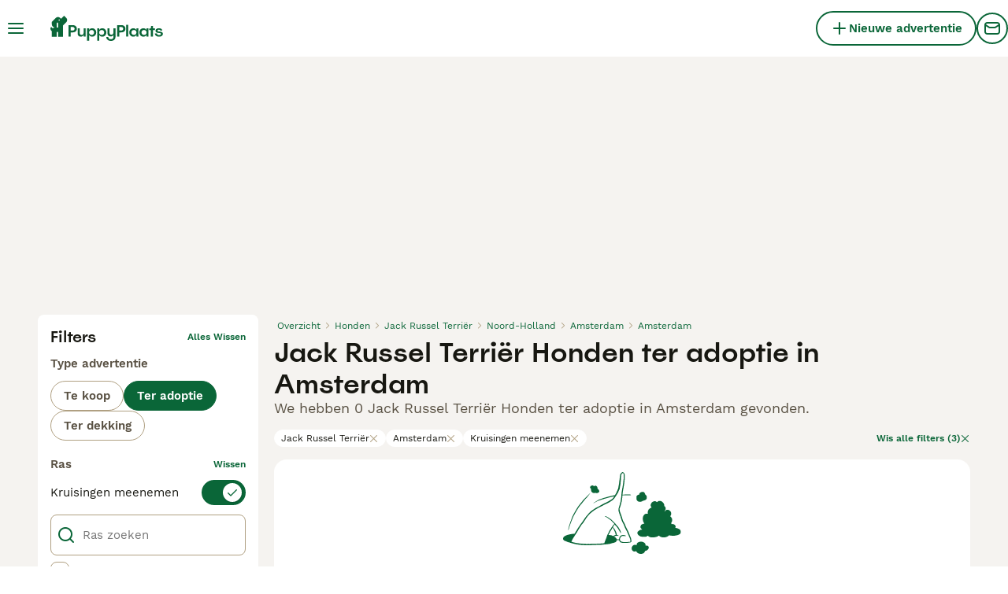

--- FILE ---
content_type: text/html; charset=utf-8
request_url: https://www.puppyplaats.nl/adoptie/honden/jack-russel-terrier/nederland/noord-holland/amsterdam/amsterdam/
body_size: 27491
content:
<!DOCTYPE html><html lang="nl"><head><meta charSet="utf-8" data-next-head=""/><meta name="viewport" content="width=device-width, initial-scale=1.0, maximum-scale=1.0" data-next-head=""/><meta http-equiv="Content-Security-Policy" content="upgrade-insecure-requests"/><title data-next-head="">Jack Russel Terriër Honden ter adoptie in Amsterdam | Puppyplaats</title><meta name="robots" content="noindex,nofollow" data-next-head=""/><meta name="description" content="Vind 0 Jack Russel Terriër Honden ter adoptie in Amsterdam op Puppyplaats - de grootste marktplaats voor pups van Nederland waar u honden bij u in de buurt kunt adopteren." data-next-head=""/><meta name="twitter:card" content="summary_large_image" data-next-head=""/><meta property="og:title" content="Jack Russel Terriër Honden ter adoptie in Amsterdam | Puppyplaats" data-next-head=""/><meta property="og:description" content="Vind 0 Jack Russel Terriër Honden ter adoptie in Amsterdam op Puppyplaats - de grootste marktplaats voor pups van Nederland waar u honden bij u in de buurt kunt adopteren." data-next-head=""/><meta property="og:url" content="https://www.puppyplaats.nl/adoptie/honden/jack-russel-terrier/nederland/noord-holland/amsterdam/amsterdam/" data-next-head=""/><meta property="og:type" content="website" data-next-head=""/><meta property="og:image" content="https://www.puppyplaats.nl/images/article-placeholder.3b9ca7d4f2.webp" data-next-head=""/><meta property="og:image:alt" content="Jack Russel Terriër Honden ter adoptie in Amsterdam | Puppyplaats" data-next-head=""/><meta property="og:locale" content="nl_NL" data-next-head=""/><meta property="og:site_name" content="PuppyPlaats" data-next-head=""/><link rel="canonical" href="https://www.puppyplaats.nl/adoptie/honden/jack-russel-terrier/nederland/noord-holland/amsterdam/amsterdam/" data-next-head=""/><meta name="ahrefs-site-verification" content="b1d03cfda1dd6789056136a64c7003472006b204b3d5413887d30fb5b49c3dba"/><link rel="icon" type="image/png" href="/favicon-light-16x16.png" sizes="16x16" media="(prefers-color-scheme: light)"/><link rel="icon" type="image/png" href="/favicon-light-32x32.png" sizes="32x32" media="(prefers-color-scheme: light)"/><link rel="icon" type="image/png" href="/favicon-dark-16x16.png" sizes="16x16" media="(prefers-color-scheme: dark)"/><link rel="icon" type="image/png" href="/favicon-dark-32x32.png" sizes="32x32" media="(prefers-color-scheme: dark)"/><link rel="preconnect" href="https://assets.puppyplaats.nl/"/><link rel="dns-prefetch" href="https://assets.puppyplaats.nl/"/><link rel="preconnect" href="https://lwadm.com/"/><link rel="dns-prefetch" href="https://lwadm.com/"/><link rel="preload" href="/fonts/Spoof-600.d5929ef7c2.woff2" as="font" type="font/woff2" crossorigin="anonymous"/><link rel="preload" href="/fonts/WorkSans-400.271ec2ac27.woff2" as="font" type="font/woff2" crossorigin="anonymous"/><link rel="preload" href="/fonts/WorkSans-600.11347bdaad.woff2" as="font" type="font/woff2" crossorigin="anonymous"/><link rel="preload" href="/fonts/OneWorld-v2.fc0866af10.woff2" as="font" type="font/woff2" crossorigin="anonymous"/><link rel="preconnect" href="https://www.googletagmanager.com/"/><link rel="dns-prefetch" href="https://www.googletagmanager.com/"/><link rel="preload" href="/_next/static/css/4e95eb857f5cfb08.css" as="style"/><link rel="preload" href="/_next/static/css/f0efc6a22facc828.css" as="style"/><link rel="preload" href="/_next/static/css/778bf69674484bbf.css" as="style"/><link rel="preload" href="/_next/static/css/485b35d2ac64dd76.css" as="style"/><style data-next-head="">   [id*="pmg-widget-root"] div.pmg-properties-wrapper {     padding-top: 8px !important;     padding-left: 4px !important;     padding-right: 4px !important;   }    [id*="pmg-widget-root"] div.pmg-item-title {     font-size: .875rem !important;     font-weight: 600 !important;     line-height: 20px !important;     -webkit-line-clamp: 2 !important;     min-height: 40px !important;     color: #171711 !important;     padding-bottom: 0 !important;   }      [id*="pmg-widget-root"] div.pmg-item-price {     font-size: 0.875rem !important;     font-weight: 600 !important;     line-height: 20px !important;     color: #171711 !important;   }    [id*="pmg-widget-root"] div.pmg-item-category {     font-size: 0.875rem !important;     font-weight: 600 !important;     line-height: 20px !important;     font-size: 14px !important;     color: #171711 !important;     padding-bottom: 0 !important;     padding-top: 8px !important;   }    [id*="pmg-widget-root"] div.pmg-item-location {     font-size: 0.875rem !important;     font-weight: 400 !important;     line-height: 20px !important;     font-size: 14px !important;     color: #595143 !important;     padding-bottom: 8px !important;   }    [id*="pmg-widget-root"] div.pmg-image-wrapper img {     border-radius: 12px 12px 0 0 !important;   }      [id*="pmg-widget-root"] div.pmg-grid-box a {     height: 100% !important;     text-decoration: none !important;   } </style><script data-testid="script-gdpr">window.gdprAppliesGlobally=false;(function(){function n(e){if(!window.frames[e]){if(document.body&&document.body.firstChild){var t=document.body;var r=document.createElement("iframe");r.style.display="none";r.name=e;r.title=e;t.insertBefore(r,t.firstChild)}else{setTimeout(function(){n(e)},5)}}}function e(r,a,o,c,d){function e(e,t,r,n){if(typeof r!=="function"){return}if(!window[a]){window[a]=[]}var i=false;if(d){i=d(e,n,r)}if(!i){window[a].push({command:e,version:t,callback:r,parameter:n})}}e.stub=true;e.stubVersion=2;function t(n){if(!window[r]||window[r].stub!==true){return}if(!n.data){return}var i=typeof n.data==="string";var e;try{e=i?JSON.parse(n.data):n.data}catch(t){return}if(e[o]){var a=e[o];window[r](a.command,a.version,function(e,t){var r={};r[c]={returnValue:e,success:t,callId:a.callId};if(n.source){n.source.postMessage(i?JSON.stringify(r):r,"*")}},a.parameter)}}if(typeof window[r]!=="function"){window[r]=e;if(window.addEventListener){window.addEventListener("message",t,false)}else{window.attachEvent("onmessage",t)}}}e("__tcfapi","__tcfapiBuffer","__tcfapiCall","__tcfapiReturn");n("__tcfapiLocator");(function(e,t){var r=document.createElement("link");r.rel="preconnect";r.as="script";var n=document.createElement("link");n.rel="dns-prefetch";n.as="script";var i=document.createElement("link");i.rel="preload";i.as="script";var a=document.createElement("script");a.id="spcloader";a.type="text/javascript";a["async"]=true;a.charset="utf-8";var o="https://sdk.privacy-center.org/"+e+"/loader.js?target_type=notice&target="+t;if(window.didomiConfig&&window.didomiConfig.user){var c=window.didomiConfig.user;var d=c.country;var s=c.region;if(d){o=o+"&country="+d;if(s){o=o+"&region="+s}}}r.href="https://sdk.privacy-center.org/";n.href="https://sdk.privacy-center.org/";i.href=o;a.src=o;var f=document.getElementsByTagName("script")[0];f.parentNode.insertBefore(r,f);f.parentNode.insertBefore(n,f);f.parentNode.insertBefore(i,f);f.parentNode.insertBefore(a,f)})("6a84a6e7-7cbd-4f3a-b7d2-0903190a4136","Zjyigb8g")})();</script><script data-testid="script-ads">window.didomiEventListeners = window.didomiEventListeners || []; window.didomiEventListeners.push({event: 'consent.changed',listener: function () {console.log('Didomi - on consent change Refresh ads');
          typeof window.owpClientLogger === 'object' && window.owpClientLogger.pushLog('refresh_ads_owp');
          document.dispatchEvent(new CustomEvent('RefreshAds'));}});</script><style>                 html {             font-size: 16px;           }            body {             font-family: WorkSans, sans-serif;             -webkit-font-smoothing: antialiased;             -moz-osx-font-smoothing: grayscale;           }            * {             font-family: inherit;             box-sizing: border-box;             margin: 0;             padding: 0;           }            [hidden] {             display: none !important;           }          </style><style>@font-face {           font-family: "Spoof";           src: url(/fonts/Spoof-600.d5929ef7c2.woff2) format("woff2");           font-style: normal;           font-weight: 600;           font-display: swap;         }</style><style>@font-face {           font-family: "WorkSans";           src: url(/fonts/WorkSans-400.271ec2ac27.woff2) format("woff2");           font-style: normal;           font-weight: 400;           font-display: swap;         }</style><style>@font-face {           font-family: "WorkSans";           src: url(/fonts/WorkSans-600.11347bdaad.woff2) format("woff2");           font-style: normal;           font-weight: 600;           font-display: swap;         }</style><style>@font-face {           font-family: "OneWorld-v2";           src: url(/fonts/OneWorld-v2.fc0866af10.woff2) format("woff2");           font-style: normal;           font-weight: normal;           font-display: swap;         }</style><script>(function(w,d,s,l,i){w[l]=w[l]||[];w[l].push({'gtm.start':
new Date().getTime(),event:'gtm.js'});var f=d.getElementsByTagName(s)[0],
j=d.createElement(s),dl=l!='dataLayer'?'&l='+l:'';j.async=true;j.src=
'https://www.googletagmanager.com/gtm.js?id='+i+dl;f.parentNode.insertBefore(j,f);
})(window,document,'script','dataLayer','GTM-N7W8WWK');</script><script>window.getLoggedInUser=function(){var i=document.cookie.split(";").find(function(i){return i.trim().match(/^token=.+/)});if(i){var t=i.split("=")[1];if(t)try{var r=JSON.parse(atob(t.split(".")[1]));return{id:r.id,email:r.email,latestListingCategoryAndBreed:r.latestListingCategoryAndBreed}}catch(e){}}};</script><script id="structured-data" type="application/ld+json" data-nscript="beforeInteractive">null</script><link rel="stylesheet" href="/_next/static/css/4e95eb857f5cfb08.css" data-n-g=""/><link rel="stylesheet" href="/_next/static/css/f0efc6a22facc828.css" data-n-p=""/><link rel="stylesheet" href="/_next/static/css/778bf69674484bbf.css" data-n-p=""/><link rel="stylesheet" href="/_next/static/css/485b35d2ac64dd76.css"/><noscript data-n-css=""></noscript><script defer="" noModule="" src="/_next/static/chunks/polyfills-42372ed130431b0a.js"></script><script defer="" src="/_next/static/chunks/6578.7f5dcdfafe432120.js"></script><script defer="" src="/_next/static/chunks/4560.f946dbc3f6519f75.js"></script><script src="/_next/static/chunks/runtime-ee88eb3e51a07541.js" defer=""></script><script src="/_next/static/chunks/framework-a17258b880e6120c.js" defer=""></script><script src="/_next/static/chunks/9895-6f03cd0a099dec04.js" defer=""></script><script src="/_next/static/chunks/main-60c2a85a19d46098.js" defer=""></script><script src="/_next/static/chunks/591-38682a74c9996098.js" defer=""></script><script src="/_next/static/chunks/4248-b5248a96106c86e3.js" defer=""></script><script src="/_next/static/chunks/15-8390dfa57cd71ef8.js" defer=""></script><script src="/_next/static/chunks/3971-12de14ed6db29e0e.js" defer=""></script><script src="/_next/static/chunks/8892-e84dfea8fccb4134.js" defer=""></script><script src="/_next/static/chunks/2916-28519e2c538919a2.js" defer=""></script><script src="/_next/static/chunks/pages/_app-1862807603d1d4b0.js" defer=""></script><script src="/_next/static/chunks/2867-05fbb03ac3179292.js" defer=""></script><script src="/_next/static/chunks/4394-e7bfa0f1fd370b2f.js" defer=""></script><script src="/_next/static/chunks/9241-7005092245d5de95.js" defer=""></script><script src="/_next/static/chunks/5625-a046e9308bc1e7e5.js" defer=""></script><script src="/_next/static/chunks/8544-c2703c8c5e5b7444.js" defer=""></script><script src="/_next/static/chunks/3441-b744f6e6b60bb659.js" defer=""></script><script src="/_next/static/chunks/3880-faeaa84df618c9ce.js" defer=""></script><script src="/_next/static/chunks/935-15deb0d73d6cd9b0.js" defer=""></script><script src="/_next/static/chunks/3856-1802dc5cc7e00a75.js" defer=""></script><script src="/_next/static/chunks/1083-87408c1c5ad08f7f.js" defer=""></script><script src="/_next/static/chunks/403-6c2716152d0c60f5.js" defer=""></script><script src="/_next/static/chunks/1063-8df48c39d4284551.js" defer=""></script><script src="/_next/static/chunks/1244-09b5c496a7f04adb.js" defer=""></script><script src="/_next/static/chunks/2124-5ba1580c6de528fa.js" defer=""></script><script src="/_next/static/chunks/7945-fdad785c89cf498a.js" defer=""></script><script src="/_next/static/chunks/9177-22e9237fb1b10bde.js" defer=""></script><script src="/_next/static/chunks/pages/%5Btype%5D/%5Bcategory%5D/%5Battribute%5D/%5B...location%5D-fa2e3a306ce51e83.js" defer=""></script><script src="/_next/static/URPYbZeO4IYLEjyxNEVl3/_buildManifest.js" defer=""></script><script src="/_next/static/URPYbZeO4IYLEjyxNEVl3/_ssgManifest.js" defer=""></script></head><body><noscript><iframe src="https://www.googletagmanager.com/ns.html?id=GTM-N7W8WWK" height="0" width="0" style="display:none;visibility:hidden"></iframe></noscript><link rel="preload" as="image" href="/images/logo.b98b2e625a.svg" fetchPriority="high"/><link rel="preload" as="image" href="/images/smallLogo.4e6b8328a1.svg" fetchPriority="high"/><div id="__next"><div class="Body_body__NcK3W"><div class="Layout_childrenWrapper__wJhFl"><div class="AdStateManager_childrenWrapper__JeYIA" data-adtech-id="body"><div class="HeaderBarWrapper_headerBarWrapper__FzY89"><div class="HeaderBarWrapper_headerBarInner__PAwNx" id="header-bar"><div class="HeaderBarWrapper_headerContentWrapper__B12PR"><div class="HeaderBarWrapper_headerBarContent__UoOK6"><div class="HeaderBar_content__zZIZj"><div class="HeaderBar_leftSide__a4NJZ"><button type="button" class="Button_button__KPrTd Button_ghost__J1bzS Button_medium__Is5tG Button_onlyIcon__JePyF" aria-label="Hoofdmenu"><i class="Icon_icon__hTEAw Icon_icon-13-menu__Lg88v" data-testid="icon-Menu" style="--icon-color:inherit;--icon-size:24px"></i></button><div class="Sidebar_sidebarWrapper__7fxzA"><div class="SidebarHeader_sidebarNodesWrapper__bNgKb"><button type="button" class="Button_button__KPrTd Button_ghost__J1bzS Button_medium__Is5tG Button_onlyIcon__JePyF SidebarHeader_sidebarCloseButton__JCqDc" aria-label="Hoofdmenu sluiten"><i class="Icon_icon__hTEAw Icon_icon-5-close__Z3w_e" data-testid="icon-Close" style="--icon-color:inherit;--icon-size:16px"></i></button></div><div class="Sidebar_sidebarFlatStructureWrapper__n7Nje"><div class="SidebarContent_sidebarContentWrapper__ijNW6 Sidebar_sidebarContentWrapper__xSwZZ" style="--transform:translateX(0)"><p class="SidebarSeparator_sidebarSeparatorHeading__CfXfV">Honden</p><button type="button" class="Button_button__KPrTd Button_ghost__J1bzS Button_medium__Is5tG SidebarNested_sidebarNestedButton__ESB8i" tabindex="-1">Pups te koop<i class="Icon_icon__hTEAw Icon_icon-3-arrowright__u4NtN sidebar-icon" data-testid="icon-ArrowRight" style="--icon-color:#0a6638;--icon-size:16px"></i></button><a class="Link_link__ce5zB SidebarLink_sidebarLink__oCFOo" tabindex="-1" href="/adoptie/honden/">Honden ter adoptie</a><a class="Link_link__ce5zB SidebarLink_sidebarLink__oCFOo" tabindex="-1" href="/dekking/honden/">Honden ter dekking</a><a class="Link_link__ce5zB SidebarLink_sidebarLink__oCFOo" tabindex="-1" href="/fokkers/honden/">Kennel geregistreerd bij Raad van Beheer</a><p class="SidebarSeparator_sidebarSeparatorHeading__CfXfV">Kenniscentrum</p><a class="Link_link__ce5zB SidebarLink_sidebarLink__oCFOo" tabindex="-1" href="/huisdier-advies/">Alle artikelen</a><a class="Link_link__ce5zB SidebarLink_sidebarLink__oCFOo" tabindex="-1" href="/hondenrassen/">Rassengids</a><p class="SidebarSeparator_sidebarSeparatorHeading__CfXfV">Ondersteuning</p><a href="https://support.puppyplaats.nl/nl/support/home" class="Link_link__ce5zB SidebarLink_sidebarLink__oCFOo" tabindex="-1">Portaal voor ondersteuning &amp; veiligheid</a></div><div class="SidebarContent_sidebarContentWrapper__ijNW6 Sidebar_sidebarContentWrapper__xSwZZ" style="--transform:translateX(100%)"><span class="SidebarContent_sidebarContentTitle__an66q">Meest populaire honden te koop</span><a class="Link_link__ce5zB SidebarLink_sidebarLink__oCFOo SidebarLink_sidebarLinkAll__Wgapr" tabindex="-1" href="/kopen/pups/">Alle pups te koop</a><a class="Link_link__ce5zB SidebarLink_sidebarLink__oCFOo" tabindex="-1" href="/kopen/pups/akita/">Akita te koop</a><a class="Link_link__ce5zB SidebarLink_sidebarLink__oCFOo" tabindex="-1" href="/kopen/pups/amerikaanse-bulldog/">Amerikaanse Bulldog te koop</a><a class="Link_link__ce5zB SidebarLink_sidebarLink__oCFOo" tabindex="-1" href="/kopen/pups/barbet/">Barbet te koop</a><a class="Link_link__ce5zB SidebarLink_sidebarLink__oCFOo" tabindex="-1" href="/kopen/pups/beagle/">Beagle te koop</a><a class="Link_link__ce5zB SidebarLink_sidebarLink__oCFOo" tabindex="-1" href="/kopen/pups/beauceron/">Beauceron te koop</a><a class="Link_link__ce5zB SidebarLink_sidebarLink__oCFOo" tabindex="-1" href="/kopen/pups/bichon-frise/">Bichon Frisé te koop</a><a class="Link_link__ce5zB SidebarLink_sidebarLink__oCFOo" tabindex="-1" href="/kopen/pups/border-collie/">Border Collie te koop</a><a class="Link_link__ce5zB SidebarLink_sidebarLink__oCFOo" tabindex="-1" href="/kopen/pups/border-terrier/">Border Terriër te koop</a><a class="Link_link__ce5zB SidebarLink_sidebarLink__oCFOo" tabindex="-1" href="/kopen/pups/boxer/">Boxer te koop</a><a class="Link_link__ce5zB SidebarLink_sidebarLink__oCFOo" tabindex="-1" href="/kopen/pups/bull-terrier/">Bull Terriër te koop</a><a class="Link_link__ce5zB SidebarLink_sidebarLink__oCFOo" tabindex="-1" href="/kopen/pups/bullmastiff/">Bullmastiff te koop</a><a class="Link_link__ce5zB SidebarLink_sidebarLink__oCFOo" tabindex="-1" href="/kopen/pups/cane-corso/">Cane Corso te koop</a><a class="Link_link__ce5zB SidebarLink_sidebarLink__oCFOo" tabindex="-1" href="/kopen/pups/cavachon/">Cavachon te koop</a><a class="Link_link__ce5zB SidebarLink_sidebarLink__oCFOo" tabindex="-1" href="/kopen/pups/cavapoo/">Cavapoo te koop</a><a class="Link_link__ce5zB SidebarLink_sidebarLink__oCFOo" tabindex="-1" href="/kopen/pups/chihuahua/">Chihuahua te koop</a><a class="Link_link__ce5zB SidebarLink_sidebarLink__oCFOo" tabindex="-1" href="/kopen/pups/chow-chow/">Chow Chow te koop</a><a class="Link_link__ce5zB SidebarLink_sidebarLink__oCFOo" tabindex="-1" href="/kopen/pups/cockapoo/">Cockapoo te koop</a><a class="Link_link__ce5zB SidebarLink_sidebarLink__oCFOo" tabindex="-1" href="/kopen/pups/dobermann/">Dobermann te koop</a><a class="Link_link__ce5zB SidebarLink_sidebarLink__oCFOo" tabindex="-1" href="/kopen/pups/duitse-herder/">Duitse Herder te koop</a><a class="Link_link__ce5zB SidebarLink_sidebarLink__oCFOo" tabindex="-1" href="/kopen/pups/engelse-bulldog/">Engelse Bulldog te koop</a><a class="Link_link__ce5zB SidebarLink_sidebarLink__oCFOo" tabindex="-1" href="/kopen/pups/engelse-cocker-spaniel/">Engelse Cocker Spaniel te koop</a><a class="Link_link__ce5zB SidebarLink_sidebarLink__oCFOo" tabindex="-1" href="/kopen/pups/engelse-springer-spaniel/">Engelse Springer Spaniel te koop</a><a class="Link_link__ce5zB SidebarLink_sidebarLink__oCFOo" tabindex="-1" href="/kopen/pups/engelse-stafford/">Engelse Stafford te koop</a><a class="Link_link__ce5zB SidebarLink_sidebarLink__oCFOo" tabindex="-1" href="/kopen/pups/franse-bulldog/">Franse Bulldog te koop</a><a class="Link_link__ce5zB SidebarLink_sidebarLink__oCFOo" tabindex="-1" href="/kopen/pups/golden-retriever/">Golden Retriever te koop</a><a class="Link_link__ce5zB SidebarLink_sidebarLink__oCFOo" tabindex="-1" href="/kopen/pups/goldendoodle/">Goldendoodle te koop</a><a class="Link_link__ce5zB SidebarLink_sidebarLink__oCFOo" tabindex="-1" href="/kopen/pups/jack-russel-terrier/">Jack Russel Terriër te koop</a><a class="Link_link__ce5zB SidebarLink_sidebarLink__oCFOo" tabindex="-1" href="/kopen/pups/jackapoo/">Jackapoo te koop</a><a class="Link_link__ce5zB SidebarLink_sidebarLink__oCFOo" tabindex="-1" href="/kopen/pups/king-charles-spaniel/">King Charles Spaniel te koop</a><a class="Link_link__ce5zB SidebarLink_sidebarLink__oCFOo" tabindex="-1" href="/kopen/pups/labradoodle/">Labradoodle te koop</a><a class="Link_link__ce5zB SidebarLink_sidebarLink__oCFOo" tabindex="-1" href="/kopen/pups/labrador-retriever/">Labrador Retriever te koop</a><a class="Link_link__ce5zB SidebarLink_sidebarLink__oCFOo" tabindex="-1" href="/kopen/pups/laekense-herdershond/">Laekense Herdershond te koop</a><a class="Link_link__ce5zB SidebarLink_sidebarLink__oCFOo" tabindex="-1" href="/kopen/pups/maltezer/">Maltezer te koop</a><a class="Link_link__ce5zB SidebarLink_sidebarLink__oCFOo" tabindex="-1" href="/kopen/pups/maltipoo/">Maltipoo te koop</a><a class="Link_link__ce5zB SidebarLink_sidebarLink__oCFOo" tabindex="-1" href="/kopen/pups/mopshond/">Mopshond te koop</a><a class="Link_link__ce5zB SidebarLink_sidebarLink__oCFOo" tabindex="-1" href="/kopen/pups/old-english-sheepdog/">Old English Sheepdog te koop</a><a class="Link_link__ce5zB SidebarLink_sidebarLink__oCFOo" tabindex="-1" href="/kopen/pups/pomchi/">Pomchi te koop</a><a class="Link_link__ce5zB SidebarLink_sidebarLink__oCFOo" tabindex="-1" href="/kopen/pups/pomeriaan/">Pomeriaan te koop</a><a class="Link_link__ce5zB SidebarLink_sidebarLink__oCFOo" tabindex="-1" href="/kopen/pups/puggle/">Puggle te koop</a><a class="Link_link__ce5zB SidebarLink_sidebarLink__oCFOo" tabindex="-1" href="/kopen/pups/rottweiler/">Rottweiler te koop</a><a class="Link_link__ce5zB SidebarLink_sidebarLink__oCFOo" tabindex="-1" href="/kopen/pups/schnauzer/">Schnauzer te koop</a><a class="Link_link__ce5zB SidebarLink_sidebarLink__oCFOo" tabindex="-1" href="/kopen/pups/shar-pei/">Shar Pei te koop</a><a class="Link_link__ce5zB SidebarLink_sidebarLink__oCFOo" tabindex="-1" href="/kopen/pups/shiba/">Shiba te koop</a><a class="Link_link__ce5zB SidebarLink_sidebarLink__oCFOo" tabindex="-1" href="/kopen/pups/shih-tzu/">Shih Tzu te koop</a><a class="Link_link__ce5zB SidebarLink_sidebarLink__oCFOo" tabindex="-1" href="/kopen/pups/siberische-husky/">Siberische Husky te koop</a><a class="Link_link__ce5zB SidebarLink_sidebarLink__oCFOo" tabindex="-1" href="/kopen/pups/teckel-langhaar/">Teckel (langhaar) te koop</a><a class="Link_link__ce5zB SidebarLink_sidebarLink__oCFOo" tabindex="-1" href="/kopen/pups/tervuerense-herder/">Tervuerense Herder te koop</a><a class="Link_link__ce5zB SidebarLink_sidebarLink__oCFOo" tabindex="-1" href="/kopen/pups/vizsla-draadhaar/">Vizsla Draadhaar te koop</a><a class="Link_link__ce5zB SidebarLink_sidebarLink__oCFOo" tabindex="-1" href="/kopen/pups/whippet/">Whippet te koop</a><a class="Link_link__ce5zB SidebarLink_sidebarLink__oCFOo" tabindex="-1" href="/kopen/pups/yorkshire-terrier/">Yorkshire Terriër te koop</a></div></div></div><a class="Link_link__ce5zB HeaderBarLogo_logo__ggIUR HeaderBarLogo_logoBig__R5SVv" href="/"><img alt="PuppyPlaats" title="PuppyPlaats" data-testid="marketplace-logo-header" fetchPriority="high" loading="eager" width="0" height="32" decoding="async" data-nimg="1" class="Logo_logo__28CBd" style="color:transparent" src="/images/logo.b98b2e625a.svg"/></a><a class="Link_link__ce5zB HeaderBarLogo_logo__ggIUR HeaderBarLogo_logoSmall__8QOo1" href="/"><img alt="PuppyPlaats" title="PuppyPlaats" data-testid="marketplace-logo-header-small" fetchPriority="high" loading="eager" width="0" height="32" decoding="async" data-nimg="1" class="Logo_logo__28CBd" style="color:transparent" src="/images/smallLogo.4e6b8328a1.svg"/></a></div><div class="HeaderBar_rightSide__tu_jm"><a class="Link_link__ce5zB Link_linkAsButton__6t_3_ Link_buttonMedium__l_rvv Link_buttonSmallMobile__tSVQW Link_linkAsTertiaryButton__sUdAH" data-testid="header-bar-add-listing" href="/create-new-listing/"><i class="Icon_icon__hTEAw Icon_icon-7-plussmall__5i1gC HeaderBarAddListing_iconBig__0JnOZ" data-testid="icon-PlusSmall" style="--icon-color:inherit;--icon-size:24px"></i><i class="Icon_icon__hTEAw Icon_icon-7-plussmall__5i1gC HeaderBarAddListing_iconSmall__dbwBE" data-testid="icon-PlusSmall" style="--icon-color:inherit;--icon-size:16px"></i><span class="HeaderBarAddListing_linkText__eYSMJ">Nieuwe advertentie</span><span class="HeaderBarAddListing_linkTextMobile__hC6SA">Adverteren</span></a><div class="HeaderBarMessage_wrapper__VdyIL"><a class="Link_link__ce5zB HeaderBarMessage_link__ApMDg Link_linkAsButton__6t_3_ Link_onlyIcon__pZBX2 Link_buttonMedium__l_rvv Link_buttonSmallMobile__tSVQW Link_linkAsTertiaryButton__sUdAH" aria-label="Chat" href="/chat/"><i class="Icon_icon__hTEAw Icon_icon-14-messages__pWUNy" data-testid="icon-Messages" style="--icon-color:inherit;--icon-size:24px"></i></a></div></div></div><div class="HeaderBar_childrenWrapper__D3qAm"><div class="ListingsSearchHeaderBar_contentCenterWrapper__eZmYM ListingsSearchHeaderBar_contentCenterWrapperNotFound__ZGqsY"><button type="button" class="ListingsSaveSearchButton_saveSearchButton__PAieY ListingsSaveSearchButton_saveSearchButtonWithIconOnly__5gMC9" data-testid="save-search-button"><i class="Icon_icon__hTEAw Icon_icon-19-heart__nqGaz" data-testid="icon-Heart" style="--icon-color:inherit;--icon-size:24px"></i></button><button type="button" class="FiltersButton_searchButton__5W7ZR" data-testid="filters-search-button"><i class="Icon_icon__hTEAw Icon_icon-77-filters__e26JE" data-testid="icon-Filters" style="--icon-color:inherit;--icon-size:24px"></i><span class="FiltersButton_searchButtonText__5yE_h">Filters (3)</span></button></div></div></div></div></div><div class="HeaderBarWrapper_headerBarPlaceholder__1kN_Y HeaderBarWrapper_headerBarPlaceholderExtendedOnMobile__uxNpq"></div></div><div class="AdSlot_adSlotPlaceholder__1UcoG ListingsSearch_adSlotMain__rbzJ8 AdSlot_adSlotPlaceholderMedium__fSy3Y AdSlot_adSlotPlaceholderLarge__IWcIp AdSlot_adSlotPlaceholderXLarge__XjM4v AdSlot_adSlotFixedHeight__xW3GV" style="--mobile-height:352px;--desktop-height:282px;--fixed-mobile-height:352px;--fixed-desktop-height:312px"></div><div class="ListingsSearch_pageWrapper__IFhwq"><div class="ListingsSearch_searchResultsPageWrapper__ylMKi"><div class="ListingsSearch_sidebarWrapper__924Ph"><div class="ListingsSearchFilters_filters__DAJkl"><div class="ListingsSearchFilters_filtersWrapper__feD8w"><div class="FiltersHeader_wrapper__lVjJm" data-testid="filters-section-header"><button class="FiltersHeader_backButton__eXM4d" type="button" aria-label="Terug"><i class="Icon_icon__hTEAw Icon_icon-1-arrowleft__HbrNl" data-testid="icon-ArrowLeft" style="--icon-color:inherit;--icon-size:16px"></i></button><span class="FiltersHeader_middleLabel__B6jBy">Filters</span><button class="FiltersHeader_rightButton__g16lP" type="button" data-testid="filters-confirm-button"><span class="FiltersHeader_rightLabel__REEmw">Alles wissen</span></button></div><div class="FiltersOptionsList_wrapper__B0N2h" data-testid="filters-search-listingType"><div class="FiltersOptionsList_headerWrapper___UW1r"><span class="FiltersOptionsList_header__X1tTK" data-testid="filters-options-list-title">Type advertentie</span></div><div class="FiltersRadioList_wrapper__0UFqY"><button type="button" class="FiltersRadioList_button__2p1hY">Te koop</button><button type="button" class="FiltersRadioList_button__2p1hY FiltersRadioList_buttonActive__DP9Pe">Ter adoptie<i class="Icon_icon__hTEAw Icon_icon-40-checkmark__F0ReU FiltersRadioList_icon__2YG31" data-testid="icon-Checkmark" style="--icon-color:#0a6638;--icon-size:24px"></i></button><button type="button" class="FiltersRadioList_button__2p1hY">Ter dekking</button></div></div><div class="FiltersOptionsList_wrapper__B0N2h" data-testid="filters-search-breed"><div class="FiltersOptionsList_headerWrapper___UW1r"><span class="FiltersOptionsList_header__X1tTK" data-testid="filters-options-list-title">Ras</span><button class="FiltersOptionsList_clearButton__EqJp7" type="button" data-testid="filters-options-list-clear-button">wissen</button></div><div class="FiltersSwitch_wrapper__pL2WT" data-testid="filters-switch-includeMixWithPureParent"><label for="includeMixWithPureParent" class="Switch_switchLabel__a41kI Switch_switchLabelChecked__8NmWr" data-checked="true" data-testid="includeMixWithPureParent" role="switch" aria-checked="true" tabindex="0"><div class="Switch_wrapper__fz5W_"><span class="Switch_labelText__dWs3b" id="switch-label-includeMixWithPureParent-true">Kruisingen meenemen</span><div class="Switch_switchTrack__oUZRb"><div class="Switch_switchThumb__SV3jl"><i class="Icon_icon__hTEAw Icon_icon-40-checkmark__F0ReU" data-testid="switch-checkmark-icon" style="--icon-color:inherit;--icon-size:16px"></i></div></div></div></label></div><div class="FiltersOptionsList_searchWrapper__YX9r5"><div class="TextInput_textInputWrapper__AcB7X"><div class="TextInput_textInputPrefixBox__1Ipjf"><i class="Icon_icon__hTEAw Icon_icon-12-search__hMqEQ" data-testid="icon-Search" style="--icon-color:#0a6638;--icon-size:24px"></i></div><input placeholder="Ras zoeken" type="text" id="breed" maxLength="100" class="TextInput_textInput__kK5ig TextInput_textInputNormalOnMobile__KLxif TextInput_textInputDefaultState__ixtG5 TextInput_textInputPrefixPadding__mt6L_" name="breed"/><div class="TextInput_textInputSuffixWrapper__uDZDb "></div></div></div><div class="FiltersCheckboxList_wrapper__R26bI" data-testid="filters-section-checkbox-list"><div class="FiltersCheckboxList_listWrapper__vzxq1" data-testid="checkbox-options-box"><div class="FiltersCheckboxList_filterCheckboxLink__WYOQm" data-testid="filters-checkbox-list-option"><label for="breed" class="Checkbox_checkboxLabel__ihBf9 FiltersCheckboxList_filterCheckbox__ognM3" data-checked="false"><div class="Checkbox_wrapper__3lFhT"><input class="HiddenInput_input___ceTC HiddenInput_displayInitial__SuXnV" type="checkbox" aria-label="" name="breed" value="pets.dogs.breed.jackRussell"/><div class="Checkbox_styledCheckbox__S2q5t styled-checkbox" role="checkbox" aria-labelledby="checkbox-label-breed-pets.dogs.breed.jackRussell"></div><span class="Checkbox_labelText__pvN5U label-text" id="checkbox-label-breed-pets.dogs.breed.jackRussell">Jack Russel Terriër</span></div><span class="Checkbox_desktopSuffix___amSx"></span></label></div><div class="FiltersCheckboxList_filterCheckboxLink__WYOQm" data-testid="filters-checkbox-list-option"><label for="breed" class="Checkbox_checkboxLabel__ihBf9 FiltersCheckboxList_filterCheckbox__ognM3" data-checked="false"><div class="Checkbox_wrapper__3lFhT"><input class="HiddenInput_input___ceTC HiddenInput_displayInitial__SuXnV" type="checkbox" aria-label="" name="breed" value="pets.dogs.breed.affenpinscher"/><div class="Checkbox_styledCheckbox__S2q5t styled-checkbox" role="checkbox" aria-labelledby="checkbox-label-breed-pets.dogs.breed.affenpinscher"></div><span class="Checkbox_labelText__pvN5U label-text" id="checkbox-label-breed-pets.dogs.breed.affenpinscher">Affenpinscher</span></div><span class="Checkbox_desktopSuffix___amSx"></span></label></div><div class="FiltersCheckboxList_filterCheckboxLink__WYOQm" data-testid="filters-checkbox-list-option"><label for="breed" class="Checkbox_checkboxLabel__ihBf9 FiltersCheckboxList_filterCheckbox__ognM3" data-checked="false"><div class="Checkbox_wrapper__3lFhT"><input class="HiddenInput_input___ceTC HiddenInput_displayInitial__SuXnV" type="checkbox" aria-label="" name="breed" value="pets.dogs.breed.afghanHound"/><div class="Checkbox_styledCheckbox__S2q5t styled-checkbox" role="checkbox" aria-labelledby="checkbox-label-breed-pets.dogs.breed.afghanHound"></div><span class="Checkbox_labelText__pvN5U label-text" id="checkbox-label-breed-pets.dogs.breed.afghanHound">Afghaanse Windhond</span></div><span class="Checkbox_desktopSuffix___amSx"></span></label></div><div class="FiltersCheckboxList_filterCheckboxLink__WYOQm" data-testid="filters-checkbox-list-option"><label for="breed" class="Checkbox_checkboxLabel__ihBf9 FiltersCheckboxList_filterCheckbox__ognM3" data-checked="false"><div class="Checkbox_wrapper__3lFhT"><input class="HiddenInput_input___ceTC HiddenInput_displayInitial__SuXnV" type="checkbox" aria-label="" name="breed" value="pets.dogs.breed.aidi"/><div class="Checkbox_styledCheckbox__S2q5t styled-checkbox" role="checkbox" aria-labelledby="checkbox-label-breed-pets.dogs.breed.aidi"></div><span class="Checkbox_labelText__pvN5U label-text" id="checkbox-label-breed-pets.dogs.breed.aidi">Aidi</span></div><span class="Checkbox_desktopSuffix___amSx"></span></label></div><div class="FiltersCheckboxList_filterCheckboxLink__WYOQm" data-testid="filters-checkbox-list-option"><label for="breed" class="Checkbox_checkboxLabel__ihBf9 FiltersCheckboxList_filterCheckbox__ognM3" data-checked="false"><div class="Checkbox_wrapper__3lFhT"><input class="HiddenInput_input___ceTC HiddenInput_displayInitial__SuXnV" type="checkbox" aria-label="" name="breed" value="pets.dogs.breed.airedaleTerrier"/><div class="Checkbox_styledCheckbox__S2q5t styled-checkbox" role="checkbox" aria-labelledby="checkbox-label-breed-pets.dogs.breed.airedaleTerrier"></div><span class="Checkbox_labelText__pvN5U label-text" id="checkbox-label-breed-pets.dogs.breed.airedaleTerrier">Airedale Terriër</span></div><span class="Checkbox_desktopSuffix___amSx"></span></label></div><div class="FiltersCheckboxList_filterCheckboxLink__WYOQm" data-testid="filters-checkbox-list-option"><label for="breed" class="Checkbox_checkboxLabel__ihBf9 FiltersCheckboxList_filterCheckbox__ognM3" data-checked="false"><div class="Checkbox_wrapper__3lFhT"><input class="HiddenInput_input___ceTC HiddenInput_displayInitial__SuXnV" type="checkbox" aria-label="" name="breed" value="pets.dogs.breed.akita"/><div class="Checkbox_styledCheckbox__S2q5t styled-checkbox" role="checkbox" aria-labelledby="checkbox-label-breed-pets.dogs.breed.akita"></div><span class="Checkbox_labelText__pvN5U label-text" id="checkbox-label-breed-pets.dogs.breed.akita">Akita</span></div><span class="Checkbox_desktopSuffix___amSx"></span></label></div><div class="FiltersCheckboxList_filterCheckboxLink__WYOQm" data-testid="filters-checkbox-list-option"><label for="breed" class="Checkbox_checkboxLabel__ihBf9 FiltersCheckboxList_filterCheckbox__ognM3" data-checked="false"><div class="Checkbox_wrapper__3lFhT"><input class="HiddenInput_input___ceTC HiddenInput_displayInitial__SuXnV" type="checkbox" aria-label="" name="breed" value="pets.dogs.breed.centralAsianShepherd"/><div class="Checkbox_styledCheckbox__S2q5t styled-checkbox" role="checkbox" aria-labelledby="checkbox-label-breed-pets.dogs.breed.centralAsianShepherd"></div><span class="Checkbox_labelText__pvN5U label-text" id="checkbox-label-breed-pets.dogs.breed.centralAsianShepherd">Alabai</span></div><span class="Checkbox_desktopSuffix___amSx"></span></label></div><div class="FiltersCheckboxList_filterCheckboxLink__WYOQm" data-testid="filters-checkbox-list-option"><label for="breed" class="Checkbox_checkboxLabel__ihBf9 FiltersCheckboxList_filterCheckbox__ognM3" data-checked="false"><div class="Checkbox_wrapper__3lFhT"><input class="HiddenInput_input___ceTC HiddenInput_displayInitial__SuXnV" type="checkbox" aria-label="" name="breed" value="pets.dogs.breed.alaskanMalamute"/><div class="Checkbox_styledCheckbox__S2q5t styled-checkbox" role="checkbox" aria-labelledby="checkbox-label-breed-pets.dogs.breed.alaskanMalamute"></div><span class="Checkbox_labelText__pvN5U label-text" id="checkbox-label-breed-pets.dogs.breed.alaskanMalamute">Alaska Malamute</span></div><span class="Checkbox_desktopSuffix___amSx"></span></label></div><div class="FiltersCheckboxList_filterCheckboxLink__WYOQm" data-testid="filters-checkbox-list-option"><label for="breed" class="Checkbox_checkboxLabel__ihBf9 FiltersCheckboxList_filterCheckbox__ognM3" data-checked="false"><div class="Checkbox_wrapper__3lFhT"><input class="HiddenInput_input___ceTC HiddenInput_displayInitial__SuXnV" type="checkbox" aria-label="" name="breed" value="pets.dogs.breed.americanAkita"/><div class="Checkbox_styledCheckbox__S2q5t styled-checkbox" role="checkbox" aria-labelledby="checkbox-label-breed-pets.dogs.breed.americanAkita"></div><span class="Checkbox_labelText__pvN5U label-text" id="checkbox-label-breed-pets.dogs.breed.americanAkita">American Akita</span></div><span class="Checkbox_desktopSuffix___amSx"></span></label></div><a class="Link_link__ce5zB FiltersCheckboxList_filterCheckboxLink__WYOQm" data-testid="filters-checkbox-list-option" href="/adoptie/honden/american-staffordshire-terrier/nederland/noord-holland/amsterdam/amsterdam/"><label for="breed" class="Checkbox_checkboxLabel__ihBf9 FiltersCheckboxList_filterCheckbox__ognM3" data-checked="false"><div class="Checkbox_wrapper__3lFhT"><input class="HiddenInput_input___ceTC HiddenInput_displayInitial__SuXnV" type="checkbox" aria-label="" name="breed" value="pets.dogs.breed.americanStaffordshireTerrier"/><div class="Checkbox_styledCheckbox__S2q5t styled-checkbox" role="checkbox" aria-labelledby="checkbox-label-breed-pets.dogs.breed.americanStaffordshireTerrier"></div><span class="Checkbox_labelText__pvN5U label-text" id="checkbox-label-breed-pets.dogs.breed.americanStaffordshireTerrier">American Staffordshire Terriër</span></div><span class="Checkbox_desktopSuffix___amSx"></span></label></a><div class="FiltersCheckboxList_filterCheckboxLink__WYOQm FiltersCheckboxList_hiddenOnDesktop__idqGf" data-testid="filters-checkbox-list-option"><label for="breed" class="Checkbox_checkboxLabel__ihBf9 FiltersCheckboxList_filterCheckbox__ognM3" data-checked="false"><div class="Checkbox_wrapper__3lFhT"><input class="HiddenInput_input___ceTC HiddenInput_displayInitial__SuXnV" type="checkbox" aria-label="" name="breed" value="pets.dogs.breed.americanBulldog"/><div class="Checkbox_styledCheckbox__S2q5t styled-checkbox" role="checkbox" aria-labelledby="checkbox-label-breed-pets.dogs.breed.americanBulldog"></div><span class="Checkbox_labelText__pvN5U label-text" id="checkbox-label-breed-pets.dogs.breed.americanBulldog">Amerikaanse Bulldog</span></div><span class="Checkbox_desktopSuffix___amSx"></span></label></div><div class="FiltersCheckboxList_filterCheckboxLink__WYOQm FiltersCheckboxList_hiddenOnDesktop__idqGf" data-testid="filters-checkbox-list-option"><label for="breed" class="Checkbox_checkboxLabel__ihBf9 FiltersCheckboxList_filterCheckbox__ognM3" data-checked="false"><div class="Checkbox_wrapper__3lFhT"><input class="HiddenInput_input___ceTC HiddenInput_displayInitial__SuXnV" type="checkbox" aria-label="" name="breed" value="pets.dogs.breed.americanBully"/><div class="Checkbox_styledCheckbox__S2q5t styled-checkbox" role="checkbox" aria-labelledby="checkbox-label-breed-pets.dogs.breed.americanBully"></div><span class="Checkbox_labelText__pvN5U label-text" id="checkbox-label-breed-pets.dogs.breed.americanBully">Amerikaanse Bully</span></div><span class="Checkbox_desktopSuffix___amSx"></span></label></div><div class="FiltersCheckboxList_filterCheckboxLink__WYOQm FiltersCheckboxList_hiddenOnDesktop__idqGf" data-testid="filters-checkbox-list-option"><label for="breed" class="Checkbox_checkboxLabel__ihBf9 FiltersCheckboxList_filterCheckbox__ognM3" data-checked="false"><div class="Checkbox_wrapper__3lFhT"><input class="HiddenInput_input___ceTC HiddenInput_displayInitial__SuXnV" type="checkbox" aria-label="" name="breed" value="pets.dogs.breed.americanCockerSpaniel"/><div class="Checkbox_styledCheckbox__S2q5t styled-checkbox" role="checkbox" aria-labelledby="checkbox-label-breed-pets.dogs.breed.americanCockerSpaniel"></div><span class="Checkbox_labelText__pvN5U label-text" id="checkbox-label-breed-pets.dogs.breed.americanCockerSpaniel">Amerikaanse Cocker Spaniel</span></div><span class="Checkbox_desktopSuffix___amSx"></span></label></div><div class="FiltersCheckboxList_filterCheckboxLink__WYOQm FiltersCheckboxList_hiddenOnDesktop__idqGf" data-testid="filters-checkbox-list-option"><label for="breed" class="Checkbox_checkboxLabel__ihBf9 FiltersCheckboxList_filterCheckbox__ognM3" data-checked="false"><div class="Checkbox_wrapper__3lFhT"><input class="HiddenInput_input___ceTC HiddenInput_displayInitial__SuXnV" type="checkbox" aria-label="" name="breed" value="pets.dogs.breed.americanHairlessTerrier"/><div class="Checkbox_styledCheckbox__S2q5t styled-checkbox" role="checkbox" aria-labelledby="checkbox-label-breed-pets.dogs.breed.americanHairlessTerrier"></div><span class="Checkbox_labelText__pvN5U label-text" id="checkbox-label-breed-pets.dogs.breed.americanHairlessTerrier">Amerikaanse Naakthond</span></div><span class="Checkbox_desktopSuffix___amSx"></span></label></div><div class="FiltersCheckboxList_filterCheckboxLink__WYOQm FiltersCheckboxList_hiddenOnDesktop__idqGf" data-testid="filters-checkbox-list-option"><label for="breed" class="Checkbox_checkboxLabel__ihBf9 FiltersCheckboxList_filterCheckbox__ognM3" data-checked="false"><div class="Checkbox_wrapper__3lFhT"><input class="HiddenInput_input___ceTC HiddenInput_displayInitial__SuXnV" type="checkbox" aria-label="" name="breed" value="pets.dogs.breed.anatolianShepherd"/><div class="Checkbox_styledCheckbox__S2q5t styled-checkbox" role="checkbox" aria-labelledby="checkbox-label-breed-pets.dogs.breed.anatolianShepherd"></div><span class="Checkbox_labelText__pvN5U label-text" id="checkbox-label-breed-pets.dogs.breed.anatolianShepherd">Anatolische Herdershond</span></div><span class="Checkbox_desktopSuffix___amSx"></span></label></div><div class="FiltersCheckboxList_filterCheckboxLink__WYOQm FiltersCheckboxList_hiddenOnDesktop__idqGf" data-testid="filters-checkbox-list-option"><label for="breed" class="Checkbox_checkboxLabel__ihBf9 FiltersCheckboxList_filterCheckbox__ognM3" data-checked="false"><div class="Checkbox_wrapper__3lFhT"><input class="HiddenInput_input___ceTC HiddenInput_displayInitial__SuXnV" type="checkbox" aria-label="" name="breed" value="pets.dogs.breed.appenzellerMountainDog"/><div class="Checkbox_styledCheckbox__S2q5t styled-checkbox" role="checkbox" aria-labelledby="checkbox-label-breed-pets.dogs.breed.appenzellerMountainDog"></div><span class="Checkbox_labelText__pvN5U label-text" id="checkbox-label-breed-pets.dogs.breed.appenzellerMountainDog">Appenzeller Sennenhond</span></div><span class="Checkbox_desktopSuffix___amSx"></span></label></div><div class="FiltersCheckboxList_filterCheckboxLink__WYOQm FiltersCheckboxList_hiddenOnDesktop__idqGf" data-testid="filters-checkbox-list-option"><label for="breed" class="Checkbox_checkboxLabel__ihBf9 FiltersCheckboxList_filterCheckbox__ognM3" data-checked="false"><div class="Checkbox_wrapper__3lFhT"><input class="HiddenInput_input___ceTC HiddenInput_displayInitial__SuXnV" type="checkbox" aria-label="" name="breed" value="pets.dogs.breed.australianCattleDog"/><div class="Checkbox_styledCheckbox__S2q5t styled-checkbox" role="checkbox" aria-labelledby="checkbox-label-breed-pets.dogs.breed.australianCattleDog"></div><span class="Checkbox_labelText__pvN5U label-text" id="checkbox-label-breed-pets.dogs.breed.australianCattleDog">Australian Cattle Dog</span></div><span class="Checkbox_desktopSuffix___amSx"></span></label></div><div class="FiltersCheckboxList_filterCheckboxLink__WYOQm FiltersCheckboxList_hiddenOnDesktop__idqGf" data-testid="filters-checkbox-list-option"><label for="breed" class="Checkbox_checkboxLabel__ihBf9 FiltersCheckboxList_filterCheckbox__ognM3" data-checked="false"><div class="Checkbox_wrapper__3lFhT"><input class="HiddenInput_input___ceTC HiddenInput_displayInitial__SuXnV" type="checkbox" aria-label="" name="breed" value="pets.dogs.breed.australianKelpie"/><div class="Checkbox_styledCheckbox__S2q5t styled-checkbox" role="checkbox" aria-labelledby="checkbox-label-breed-pets.dogs.breed.australianKelpie"></div><span class="Checkbox_labelText__pvN5U label-text" id="checkbox-label-breed-pets.dogs.breed.australianKelpie">Australian Kelpie</span></div><span class="Checkbox_desktopSuffix___amSx"></span></label></div><div class="FiltersCheckboxList_filterCheckboxLink__WYOQm FiltersCheckboxList_hiddenOnDesktop__idqGf" data-testid="filters-checkbox-list-option"><label for="breed" class="Checkbox_checkboxLabel__ihBf9 FiltersCheckboxList_filterCheckbox__ognM3" data-checked="false"><div class="Checkbox_wrapper__3lFhT"><input class="HiddenInput_input___ceTC HiddenInput_displayInitial__SuXnV" type="checkbox" aria-label="" name="breed" value="pets.dogs.breed.australianLabradoodle"/><div class="Checkbox_styledCheckbox__S2q5t styled-checkbox" role="checkbox" aria-labelledby="checkbox-label-breed-pets.dogs.breed.australianLabradoodle"></div><span class="Checkbox_labelText__pvN5U label-text" id="checkbox-label-breed-pets.dogs.breed.australianLabradoodle">Australian Labradoodle</span></div><span class="Checkbox_desktopSuffix___amSx"></span></label></div><div class="FiltersCheckboxList_filterCheckboxLink__WYOQm FiltersCheckboxList_hiddenOnDesktop__idqGf" data-testid="filters-checkbox-list-option"><label for="breed" class="Checkbox_checkboxLabel__ihBf9 FiltersCheckboxList_filterCheckbox__ognM3" data-checked="false"><div class="Checkbox_wrapper__3lFhT"><input class="HiddenInput_input___ceTC HiddenInput_displayInitial__SuXnV" type="checkbox" aria-label="" name="breed" value="pets.dogs.breed.australianShepherd"/><div class="Checkbox_styledCheckbox__S2q5t styled-checkbox" role="checkbox" aria-labelledby="checkbox-label-breed-pets.dogs.breed.australianShepherd"></div><span class="Checkbox_labelText__pvN5U label-text" id="checkbox-label-breed-pets.dogs.breed.australianShepherd">Australian Shepherd</span></div><span class="Checkbox_desktopSuffix___amSx"></span></label></div><div class="FiltersCheckboxList_filterCheckboxLink__WYOQm FiltersCheckboxList_hiddenOnDesktop__idqGf" data-testid="filters-checkbox-list-option"><label for="breed" class="Checkbox_checkboxLabel__ihBf9 FiltersCheckboxList_filterCheckbox__ognM3" data-checked="false"><div class="Checkbox_wrapper__3lFhT"><input class="HiddenInput_input___ceTC HiddenInput_displayInitial__SuXnV" type="checkbox" aria-label="" name="breed" value="pets.dogs.breed.australianSilkyTerrier"/><div class="Checkbox_styledCheckbox__S2q5t styled-checkbox" role="checkbox" aria-labelledby="checkbox-label-breed-pets.dogs.breed.australianSilkyTerrier"></div><span class="Checkbox_labelText__pvN5U label-text" id="checkbox-label-breed-pets.dogs.breed.australianSilkyTerrier">Australische Silky Terriër</span></div><span class="Checkbox_desktopSuffix___amSx"></span></label></div><div class="FiltersCheckboxList_filterCheckboxLink__WYOQm FiltersCheckboxList_hiddenOnDesktop__idqGf" data-testid="filters-checkbox-list-option"><label for="breed" class="Checkbox_checkboxLabel__ihBf9 FiltersCheckboxList_filterCheckbox__ognM3" data-checked="false"><div class="Checkbox_wrapper__3lFhT"><input class="HiddenInput_input___ceTC HiddenInput_displayInitial__SuXnV" type="checkbox" aria-label="" name="breed" value="pets.dogs.breed.australianTerrier"/><div class="Checkbox_styledCheckbox__S2q5t styled-checkbox" role="checkbox" aria-labelledby="checkbox-label-breed-pets.dogs.breed.australianTerrier"></div><span class="Checkbox_labelText__pvN5U label-text" id="checkbox-label-breed-pets.dogs.breed.australianTerrier">Australische Terriër</span></div><span class="Checkbox_desktopSuffix___amSx"></span></label></div><div class="FiltersCheckboxList_filterCheckboxLink__WYOQm FiltersCheckboxList_hiddenOnDesktop__idqGf" data-testid="filters-checkbox-list-option"><label for="breed" class="Checkbox_checkboxLabel__ihBf9 FiltersCheckboxList_filterCheckbox__ognM3" data-checked="false"><div class="Checkbox_wrapper__3lFhT"><input class="HiddenInput_input___ceTC HiddenInput_displayInitial__SuXnV" type="checkbox" aria-label="" name="breed" value="pets.dogs.breed.azawakh"/><div class="Checkbox_styledCheckbox__S2q5t styled-checkbox" role="checkbox" aria-labelledby="checkbox-label-breed-pets.dogs.breed.azawakh"></div><span class="Checkbox_labelText__pvN5U label-text" id="checkbox-label-breed-pets.dogs.breed.azawakh">Azawakh</span></div><span class="Checkbox_desktopSuffix___amSx"></span></label></div><div class="FiltersCheckboxList_filterCheckboxLink__WYOQm FiltersCheckboxList_hiddenOnDesktop__idqGf" data-testid="filters-checkbox-list-option"><label for="breed" class="Checkbox_checkboxLabel__ihBf9 FiltersCheckboxList_filterCheckbox__ognM3" data-checked="false"><div class="Checkbox_wrapper__3lFhT"><input class="HiddenInput_input___ceTC HiddenInput_displayInitial__SuXnV" type="checkbox" aria-label="" name="breed" value="pets.dogs.breed.barbet"/><div class="Checkbox_styledCheckbox__S2q5t styled-checkbox" role="checkbox" aria-labelledby="checkbox-label-breed-pets.dogs.breed.barbet"></div><span class="Checkbox_labelText__pvN5U label-text" id="checkbox-label-breed-pets.dogs.breed.barbet">Barbet</span></div><span class="Checkbox_desktopSuffix___amSx"></span></label></div><div class="FiltersCheckboxList_filterCheckboxLink__WYOQm FiltersCheckboxList_hiddenOnDesktop__idqGf" data-testid="filters-checkbox-list-option"><label for="breed" class="Checkbox_checkboxLabel__ihBf9 FiltersCheckboxList_filterCheckbox__ognM3" data-checked="false"><div class="Checkbox_wrapper__3lFhT"><input class="HiddenInput_input___ceTC HiddenInput_displayInitial__SuXnV" type="checkbox" aria-label="" name="breed" value="pets.dogs.breed.borzoi"/><div class="Checkbox_styledCheckbox__S2q5t styled-checkbox" role="checkbox" aria-labelledby="checkbox-label-breed-pets.dogs.breed.borzoi"></div><span class="Checkbox_labelText__pvN5U label-text" id="checkbox-label-breed-pets.dogs.breed.borzoi">Barsoi</span></div><span class="Checkbox_desktopSuffix___amSx"></span></label></div><div class="FiltersCheckboxList_filterCheckboxLink__WYOQm FiltersCheckboxList_hiddenOnDesktop__idqGf" data-testid="filters-checkbox-list-option"><label for="breed" class="Checkbox_checkboxLabel__ihBf9 FiltersCheckboxList_filterCheckbox__ognM3" data-checked="false"><div class="Checkbox_wrapper__3lFhT"><input class="HiddenInput_input___ceTC HiddenInput_displayInitial__SuXnV" type="checkbox" aria-label="" name="breed" value="pets.dogs.breed.basenji"/><div class="Checkbox_styledCheckbox__S2q5t styled-checkbox" role="checkbox" aria-labelledby="checkbox-label-breed-pets.dogs.breed.basenji"></div><span class="Checkbox_labelText__pvN5U label-text" id="checkbox-label-breed-pets.dogs.breed.basenji">Basenji</span></div><span class="Checkbox_desktopSuffix___amSx"></span></label></div><div class="FiltersCheckboxList_filterCheckboxLink__WYOQm FiltersCheckboxList_hiddenOnDesktop__idqGf" data-testid="filters-checkbox-list-option"><label for="breed" class="Checkbox_checkboxLabel__ihBf9 FiltersCheckboxList_filterCheckbox__ognM3" data-checked="false"><div class="Checkbox_wrapper__3lFhT"><input class="HiddenInput_input___ceTC HiddenInput_displayInitial__SuXnV" type="checkbox" aria-label="" name="breed" value="pets.dogs.breed.bassetArtesienNormand"/><div class="Checkbox_styledCheckbox__S2q5t styled-checkbox" role="checkbox" aria-labelledby="checkbox-label-breed-pets.dogs.breed.bassetArtesienNormand"></div><span class="Checkbox_labelText__pvN5U label-text" id="checkbox-label-breed-pets.dogs.breed.bassetArtesienNormand">Basset Artesien Normand</span></div><span class="Checkbox_desktopSuffix___amSx"></span></label></div><div class="FiltersCheckboxList_filterCheckboxLink__WYOQm FiltersCheckboxList_hiddenOnDesktop__idqGf" data-testid="filters-checkbox-list-option"><label for="breed" class="Checkbox_checkboxLabel__ihBf9 FiltersCheckboxList_filterCheckbox__ognM3" data-checked="false"><div class="Checkbox_wrapper__3lFhT"><input class="HiddenInput_input___ceTC HiddenInput_displayInitial__SuXnV" type="checkbox" aria-label="" name="breed" value="pets.dogs.breed.bassetBleuDeGascogne"/><div class="Checkbox_styledCheckbox__S2q5t styled-checkbox" role="checkbox" aria-labelledby="checkbox-label-breed-pets.dogs.breed.bassetBleuDeGascogne"></div><span class="Checkbox_labelText__pvN5U label-text" id="checkbox-label-breed-pets.dogs.breed.bassetBleuDeGascogne">Basset Bleu de Gascogne</span></div><span class="Checkbox_desktopSuffix___amSx"></span></label></div><div class="FiltersCheckboxList_filterCheckboxLink__WYOQm FiltersCheckboxList_hiddenOnDesktop__idqGf" data-testid="filters-checkbox-list-option"><label for="breed" class="Checkbox_checkboxLabel__ihBf9 FiltersCheckboxList_filterCheckbox__ognM3" data-checked="false"><div class="Checkbox_wrapper__3lFhT"><input class="HiddenInput_input___ceTC HiddenInput_displayInitial__SuXnV" type="checkbox" aria-label="" name="breed" value="pets.dogs.breed.bassetFauveDeBretagne"/><div class="Checkbox_styledCheckbox__S2q5t styled-checkbox" role="checkbox" aria-labelledby="checkbox-label-breed-pets.dogs.breed.bassetFauveDeBretagne"></div><span class="Checkbox_labelText__pvN5U label-text" id="checkbox-label-breed-pets.dogs.breed.bassetFauveDeBretagne">Basset fauve de Bretagne</span></div><span class="Checkbox_desktopSuffix___amSx"></span></label></div><div class="FiltersCheckboxList_filterCheckboxLink__WYOQm FiltersCheckboxList_hiddenOnDesktop__idqGf" data-testid="filters-checkbox-list-option"><label for="breed" class="Checkbox_checkboxLabel__ihBf9 FiltersCheckboxList_filterCheckbox__ognM3" data-checked="false"><div class="Checkbox_wrapper__3lFhT"><input class="HiddenInput_input___ceTC HiddenInput_displayInitial__SuXnV" type="checkbox" aria-label="" name="breed" value="pets.dogs.breed.bassetHound"/><div class="Checkbox_styledCheckbox__S2q5t styled-checkbox" role="checkbox" aria-labelledby="checkbox-label-breed-pets.dogs.breed.bassetHound"></div><span class="Checkbox_labelText__pvN5U label-text" id="checkbox-label-breed-pets.dogs.breed.bassetHound">Basset Hound</span></div><span class="Checkbox_desktopSuffix___amSx"></span></label></div><div class="FiltersCheckboxList_filterCheckboxLink__WYOQm FiltersCheckboxList_hiddenOnDesktop__idqGf" data-testid="filters-checkbox-list-option"><label for="breed" class="Checkbox_checkboxLabel__ihBf9 FiltersCheckboxList_filterCheckbox__ognM3" data-checked="false"><div class="Checkbox_wrapper__3lFhT"><input class="HiddenInput_input___ceTC HiddenInput_displayInitial__SuXnV" type="checkbox" aria-label="" name="breed" value="pets.dogs.breed.beagle"/><div class="Checkbox_styledCheckbox__S2q5t styled-checkbox" role="checkbox" aria-labelledby="checkbox-label-breed-pets.dogs.breed.beagle"></div><span class="Checkbox_labelText__pvN5U label-text" id="checkbox-label-breed-pets.dogs.breed.beagle">Beagle</span></div><span class="Checkbox_desktopSuffix___amSx"></span></label></div><div class="FiltersCheckboxList_filterCheckboxLink__WYOQm FiltersCheckboxList_hiddenOnDesktop__idqGf" data-testid="filters-checkbox-list-option"><label for="breed" class="Checkbox_checkboxLabel__ihBf9 FiltersCheckboxList_filterCheckbox__ognM3" data-checked="false"><div class="Checkbox_wrapper__3lFhT"><input class="HiddenInput_input___ceTC HiddenInput_displayInitial__SuXnV" type="checkbox" aria-label="" name="breed" value="pets.dogs.breed.beardedCollie"/><div class="Checkbox_styledCheckbox__S2q5t styled-checkbox" role="checkbox" aria-labelledby="checkbox-label-breed-pets.dogs.breed.beardedCollie"></div><span class="Checkbox_labelText__pvN5U label-text" id="checkbox-label-breed-pets.dogs.breed.beardedCollie">Bearded Collie</span></div><span class="Checkbox_desktopSuffix___amSx"></span></label></div><div class="FiltersCheckboxList_filterCheckboxLink__WYOQm FiltersCheckboxList_hiddenOnDesktop__idqGf" data-testid="filters-checkbox-list-option"><label for="breed" class="Checkbox_checkboxLabel__ihBf9 FiltersCheckboxList_filterCheckbox__ognM3" data-checked="false"><div class="Checkbox_wrapper__3lFhT"><input class="HiddenInput_input___ceTC HiddenInput_displayInitial__SuXnV" type="checkbox" aria-label="" name="breed" value="pets.dogs.breed.beauceron"/><div class="Checkbox_styledCheckbox__S2q5t styled-checkbox" role="checkbox" aria-labelledby="checkbox-label-breed-pets.dogs.breed.beauceron"></div><span class="Checkbox_labelText__pvN5U label-text" id="checkbox-label-breed-pets.dogs.breed.beauceron">Beauceron</span></div><span class="Checkbox_desktopSuffix___amSx"></span></label></div><div class="FiltersCheckboxList_filterCheckboxLink__WYOQm FiltersCheckboxList_hiddenOnDesktop__idqGf" data-testid="filters-checkbox-list-option"><label for="breed" class="Checkbox_checkboxLabel__ihBf9 FiltersCheckboxList_filterCheckbox__ognM3" data-checked="false"><div class="Checkbox_wrapper__3lFhT"><input class="HiddenInput_input___ceTC HiddenInput_displayInitial__SuXnV" type="checkbox" aria-label="" name="breed" value="pets.dogs.breed.bedlingtonTerrier"/><div class="Checkbox_styledCheckbox__S2q5t styled-checkbox" role="checkbox" aria-labelledby="checkbox-label-breed-pets.dogs.breed.bedlingtonTerrier"></div><span class="Checkbox_labelText__pvN5U label-text" id="checkbox-label-breed-pets.dogs.breed.bedlingtonTerrier">Bedlington Terriër</span></div><span class="Checkbox_desktopSuffix___amSx"></span></label></div><div class="FiltersCheckboxList_filterCheckboxLink__WYOQm FiltersCheckboxList_hiddenOnDesktop__idqGf" data-testid="filters-checkbox-list-option"><label for="breed" class="Checkbox_checkboxLabel__ihBf9 FiltersCheckboxList_filterCheckbox__ognM3" data-checked="false"><div class="Checkbox_wrapper__3lFhT"><input class="HiddenInput_input___ceTC HiddenInput_displayInitial__SuXnV" type="checkbox" aria-label="" name="breed" value="pets.dogs.breed.bavarianMountainHound"/><div class="Checkbox_styledCheckbox__S2q5t styled-checkbox" role="checkbox" aria-labelledby="checkbox-label-breed-pets.dogs.breed.bavarianMountainHound"></div><span class="Checkbox_labelText__pvN5U label-text" id="checkbox-label-breed-pets.dogs.breed.bavarianMountainHound">Beierse Bergzweethond</span></div><span class="Checkbox_desktopSuffix___amSx"></span></label></div><div class="FiltersCheckboxList_filterCheckboxLink__WYOQm FiltersCheckboxList_hiddenOnDesktop__idqGf" data-testid="filters-checkbox-list-option"><label for="breed" class="Checkbox_checkboxLabel__ihBf9 FiltersCheckboxList_filterCheckbox__ognM3" data-checked="false"><div class="Checkbox_wrapper__3lFhT"><input class="HiddenInput_input___ceTC HiddenInput_displayInitial__SuXnV" type="checkbox" aria-label="" name="breed" value="pets.dogs.breed.bergamasco"/><div class="Checkbox_styledCheckbox__S2q5t styled-checkbox" role="checkbox" aria-labelledby="checkbox-label-breed-pets.dogs.breed.bergamasco"></div><span class="Checkbox_labelText__pvN5U label-text" id="checkbox-label-breed-pets.dogs.breed.bergamasco">Bergamasco</span></div><span class="Checkbox_desktopSuffix___amSx"></span></label></div><div class="FiltersCheckboxList_filterCheckboxLink__WYOQm FiltersCheckboxList_hiddenOnDesktop__idqGf" data-testid="filters-checkbox-list-option"><label for="breed" class="Checkbox_checkboxLabel__ihBf9 FiltersCheckboxList_filterCheckbox__ognM3" data-checked="false"><div class="Checkbox_wrapper__3lFhT"><input class="HiddenInput_input___ceTC HiddenInput_displayInitial__SuXnV" type="checkbox" aria-label="" name="breed" value="pets.dogs.breed.maremmaSheepdog"/><div class="Checkbox_styledCheckbox__S2q5t styled-checkbox" role="checkbox" aria-labelledby="checkbox-label-breed-pets.dogs.breed.maremmaSheepdog"></div><span class="Checkbox_labelText__pvN5U label-text" id="checkbox-label-breed-pets.dogs.breed.maremmaSheepdog">Berghond van de Maremmen en Abruzzen</span></div><span class="Checkbox_desktopSuffix___amSx"></span></label></div><div class="FiltersCheckboxList_filterCheckboxLink__WYOQm FiltersCheckboxList_hiddenOnDesktop__idqGf" data-testid="filters-checkbox-list-option"><label for="breed" class="Checkbox_checkboxLabel__ihBf9 FiltersCheckboxList_filterCheckbox__ognM3" data-checked="false"><div class="Checkbox_wrapper__3lFhT"><input class="HiddenInput_input___ceTC HiddenInput_displayInitial__SuXnV" type="checkbox" aria-label="" name="breed" value="pets.dogs.breed.bernedoodle"/><div class="Checkbox_styledCheckbox__S2q5t styled-checkbox" role="checkbox" aria-labelledby="checkbox-label-breed-pets.dogs.breed.bernedoodle"></div><span class="Checkbox_labelText__pvN5U label-text" id="checkbox-label-breed-pets.dogs.breed.bernedoodle">Bernedoodle</span></div><span class="Checkbox_desktopSuffix___amSx"></span></label></div><div class="FiltersCheckboxList_filterCheckboxLink__WYOQm FiltersCheckboxList_hiddenOnDesktop__idqGf" data-testid="filters-checkbox-list-option"><label for="breed" class="Checkbox_checkboxLabel__ihBf9 FiltersCheckboxList_filterCheckbox__ognM3" data-checked="false"><div class="Checkbox_wrapper__3lFhT"><input class="HiddenInput_input___ceTC HiddenInput_displayInitial__SuXnV" type="checkbox" aria-label="" name="breed" value="pets.dogs.breed.berneseMountainDog"/><div class="Checkbox_styledCheckbox__S2q5t styled-checkbox" role="checkbox" aria-labelledby="checkbox-label-breed-pets.dogs.breed.berneseMountainDog"></div><span class="Checkbox_labelText__pvN5U label-text" id="checkbox-label-breed-pets.dogs.breed.berneseMountainDog">Berner Sennenhond</span></div><span class="Checkbox_desktopSuffix___amSx"></span></label></div><div class="FiltersCheckboxList_filterCheckboxLink__WYOQm FiltersCheckboxList_hiddenOnDesktop__idqGf" data-testid="filters-checkbox-list-option"><label for="breed" class="Checkbox_checkboxLabel__ihBf9 FiltersCheckboxList_filterCheckbox__ognM3" data-checked="false"><div class="Checkbox_wrapper__3lFhT"><input class="HiddenInput_input___ceTC HiddenInput_displayInitial__SuXnV" type="checkbox" aria-label="" name="breed" value="pets.dogs.breed.bichonFrise"/><div class="Checkbox_styledCheckbox__S2q5t styled-checkbox" role="checkbox" aria-labelledby="checkbox-label-breed-pets.dogs.breed.bichonFrise"></div><span class="Checkbox_labelText__pvN5U label-text" id="checkbox-label-breed-pets.dogs.breed.bichonFrise">Bichon Frisé</span></div><span class="Checkbox_desktopSuffix___amSx"></span></label></div><div class="FiltersCheckboxList_filterCheckboxLink__WYOQm FiltersCheckboxList_hiddenOnDesktop__idqGf" data-testid="filters-checkbox-list-option"><label for="breed" class="Checkbox_checkboxLabel__ihBf9 FiltersCheckboxList_filterCheckbox__ognM3" data-checked="false"><div class="Checkbox_wrapper__3lFhT"><input class="HiddenInput_input___ceTC HiddenInput_displayInitial__SuXnV" type="checkbox" aria-label="" name="breed" value="pets.dogs.breed.biewerTerrier"/><div class="Checkbox_styledCheckbox__S2q5t styled-checkbox" role="checkbox" aria-labelledby="checkbox-label-breed-pets.dogs.breed.biewerTerrier"></div><span class="Checkbox_labelText__pvN5U label-text" id="checkbox-label-breed-pets.dogs.breed.biewerTerrier">Biewer Terrier</span></div><span class="Checkbox_desktopSuffix___amSx"></span></label></div><div class="FiltersCheckboxList_filterCheckboxLink__WYOQm FiltersCheckboxList_hiddenOnDesktop__idqGf" data-testid="filters-checkbox-list-option"><label for="breed" class="Checkbox_checkboxLabel__ihBf9 FiltersCheckboxList_filterCheckbox__ognM3" data-checked="false"><div class="Checkbox_wrapper__3lFhT"><input class="HiddenInput_input___ceTC HiddenInput_displayInitial__SuXnV" type="checkbox" aria-label="" name="breed" value="pets.dogs.breed.bloodhound"/><div class="Checkbox_styledCheckbox__S2q5t styled-checkbox" role="checkbox" aria-labelledby="checkbox-label-breed-pets.dogs.breed.bloodhound"></div><span class="Checkbox_labelText__pvN5U label-text" id="checkbox-label-breed-pets.dogs.breed.bloodhound">Bloedhond</span></div><span class="Checkbox_desktopSuffix___amSx"></span></label></div><div class="FiltersCheckboxList_filterCheckboxLink__WYOQm FiltersCheckboxList_hiddenOnDesktop__idqGf" data-testid="filters-checkbox-list-option"><label for="breed" class="Checkbox_checkboxLabel__ihBf9 FiltersCheckboxList_filterCheckbox__ognM3" data-checked="false"><div class="Checkbox_wrapper__3lFhT"><input class="HiddenInput_input___ceTC HiddenInput_displayInitial__SuXnV" type="checkbox" aria-label="" name="breed" value="pets.dogs.breed.boerboel"/><div class="Checkbox_styledCheckbox__S2q5t styled-checkbox" role="checkbox" aria-labelledby="checkbox-label-breed-pets.dogs.breed.boerboel"></div><span class="Checkbox_labelText__pvN5U label-text" id="checkbox-label-breed-pets.dogs.breed.boerboel">Boerboel</span></div><span class="Checkbox_desktopSuffix___amSx"></span></label></div><div class="FiltersCheckboxList_filterCheckboxLink__WYOQm FiltersCheckboxList_hiddenOnDesktop__idqGf" data-testid="filters-checkbox-list-option"><label for="breed" class="Checkbox_checkboxLabel__ihBf9 FiltersCheckboxList_filterCheckbox__ognM3" data-checked="false"><div class="Checkbox_wrapper__3lFhT"><input class="HiddenInput_input___ceTC HiddenInput_displayInitial__SuXnV" type="checkbox" aria-label="" name="breed" value="pets.dogs.breed.bolognese"/><div class="Checkbox_styledCheckbox__S2q5t styled-checkbox" role="checkbox" aria-labelledby="checkbox-label-breed-pets.dogs.breed.bolognese"></div><span class="Checkbox_labelText__pvN5U label-text" id="checkbox-label-breed-pets.dogs.breed.bolognese">Bolognezer</span></div><span class="Checkbox_desktopSuffix___amSx"></span></label></div><div class="FiltersCheckboxList_filterCheckboxLink__WYOQm FiltersCheckboxList_hiddenOnDesktop__idqGf" data-testid="filters-checkbox-list-option"><label for="breed" class="Checkbox_checkboxLabel__ihBf9 FiltersCheckboxList_filterCheckbox__ognM3" data-checked="false"><div class="Checkbox_wrapper__3lFhT"><input class="HiddenInput_input___ceTC HiddenInput_displayInitial__SuXnV" type="checkbox" aria-label="" name="breed" value="pets.dogs.breed.russianTsvetnayaBolonka"/><div class="Checkbox_styledCheckbox__S2q5t styled-checkbox" role="checkbox" aria-labelledby="checkbox-label-breed-pets.dogs.breed.russianTsvetnayaBolonka"></div><span class="Checkbox_labelText__pvN5U label-text" id="checkbox-label-breed-pets.dogs.breed.russianTsvetnayaBolonka">Bolonka Zwetna</span></div><span class="Checkbox_desktopSuffix___amSx"></span></label></div><div class="FiltersCheckboxList_filterCheckboxLink__WYOQm FiltersCheckboxList_hiddenOnDesktop__idqGf" data-testid="filters-checkbox-list-option"><label for="breed" class="Checkbox_checkboxLabel__ihBf9 FiltersCheckboxList_filterCheckbox__ognM3" data-checked="false"><div class="Checkbox_wrapper__3lFhT"><input class="HiddenInput_input___ceTC HiddenInput_displayInitial__SuXnV" type="checkbox" aria-label="" name="breed" value="pets.dogs.breed.boomer"/><div class="Checkbox_styledCheckbox__S2q5t styled-checkbox" role="checkbox" aria-labelledby="checkbox-label-breed-pets.dogs.breed.boomer"></div><span class="Checkbox_labelText__pvN5U label-text" id="checkbox-label-breed-pets.dogs.breed.boomer">Boomer</span></div><span class="Checkbox_desktopSuffix___amSx"></span></label></div><div class="FiltersCheckboxList_filterCheckboxLink__WYOQm FiltersCheckboxList_hiddenOnDesktop__idqGf" data-testid="filters-checkbox-list-option"><label for="breed" class="Checkbox_checkboxLabel__ihBf9 FiltersCheckboxList_filterCheckbox__ognM3" data-checked="false"><div class="Checkbox_wrapper__3lFhT"><input class="HiddenInput_input___ceTC HiddenInput_displayInitial__SuXnV" type="checkbox" aria-label="" name="breed" value="pets.dogs.breed.dogueDeBordeaux"/><div class="Checkbox_styledCheckbox__S2q5t styled-checkbox" role="checkbox" aria-labelledby="checkbox-label-breed-pets.dogs.breed.dogueDeBordeaux"></div><span class="Checkbox_labelText__pvN5U label-text" id="checkbox-label-breed-pets.dogs.breed.dogueDeBordeaux">Bordeaux Dog</span></div><span class="Checkbox_desktopSuffix___amSx"></span></label></div><div class="FiltersCheckboxList_filterCheckboxLink__WYOQm FiltersCheckboxList_hiddenOnDesktop__idqGf" data-testid="filters-checkbox-list-option"><label for="breed" class="Checkbox_checkboxLabel__ihBf9 FiltersCheckboxList_filterCheckbox__ognM3" data-checked="false"><div class="Checkbox_wrapper__3lFhT"><input class="HiddenInput_input___ceTC HiddenInput_displayInitial__SuXnV" type="checkbox" aria-label="" name="breed" value="pets.dogs.breed.borderCollie"/><div class="Checkbox_styledCheckbox__S2q5t styled-checkbox" role="checkbox" aria-labelledby="checkbox-label-breed-pets.dogs.breed.borderCollie"></div><span class="Checkbox_labelText__pvN5U label-text" id="checkbox-label-breed-pets.dogs.breed.borderCollie">Border Collie</span></div><span class="Checkbox_desktopSuffix___amSx"></span></label></div><div class="FiltersCheckboxList_filterCheckboxLink__WYOQm FiltersCheckboxList_hiddenOnDesktop__idqGf" data-testid="filters-checkbox-list-option"><label for="breed" class="Checkbox_checkboxLabel__ihBf9 FiltersCheckboxList_filterCheckbox__ognM3" data-checked="false"><div class="Checkbox_wrapper__3lFhT"><input class="HiddenInput_input___ceTC HiddenInput_displayInitial__SuXnV" type="checkbox" aria-label="" name="breed" value="pets.dogs.breed.borderTerrier"/><div class="Checkbox_styledCheckbox__S2q5t styled-checkbox" role="checkbox" aria-labelledby="checkbox-label-breed-pets.dogs.breed.borderTerrier"></div><span class="Checkbox_labelText__pvN5U label-text" id="checkbox-label-breed-pets.dogs.breed.borderTerrier">Border Terriër</span></div><span class="Checkbox_desktopSuffix___amSx"></span></label></div><div class="FiltersCheckboxList_filterCheckboxLink__WYOQm FiltersCheckboxList_hiddenOnDesktop__idqGf" data-testid="filters-checkbox-list-option"><label for="breed" class="Checkbox_checkboxLabel__ihBf9 FiltersCheckboxList_filterCheckbox__ognM3" data-checked="false"><div class="Checkbox_wrapper__3lFhT"><input class="HiddenInput_input___ceTC HiddenInput_displayInitial__SuXnV" type="checkbox" aria-label="" name="breed" value="pets.dogs.breed.bostonTerrier"/><div class="Checkbox_styledCheckbox__S2q5t styled-checkbox" role="checkbox" aria-labelledby="checkbox-label-breed-pets.dogs.breed.bostonTerrier"></div><span class="Checkbox_labelText__pvN5U label-text" id="checkbox-label-breed-pets.dogs.breed.bostonTerrier">Boston Terriër</span></div><span class="Checkbox_desktopSuffix___amSx"></span></label></div><div class="FiltersCheckboxList_filterCheckboxLink__WYOQm FiltersCheckboxList_hiddenOnDesktop__idqGf" data-testid="filters-checkbox-list-option"><label for="breed" class="Checkbox_checkboxLabel__ihBf9 FiltersCheckboxList_filterCheckbox__ognM3" data-checked="false"><div class="Checkbox_wrapper__3lFhT"><input class="HiddenInput_input___ceTC HiddenInput_displayInitial__SuXnV" type="checkbox" aria-label="" name="breed" value="pets.dogs.breed.bouvierDesFlandres"/><div class="Checkbox_styledCheckbox__S2q5t styled-checkbox" role="checkbox" aria-labelledby="checkbox-label-breed-pets.dogs.breed.bouvierDesFlandres"></div><span class="Checkbox_labelText__pvN5U label-text" id="checkbox-label-breed-pets.dogs.breed.bouvierDesFlandres">Bouvier des Flandres</span></div><span class="Checkbox_desktopSuffix___amSx"></span></label></div><div class="FiltersCheckboxList_filterCheckboxLink__WYOQm FiltersCheckboxList_hiddenOnDesktop__idqGf" data-testid="filters-checkbox-list-option"><label for="breed" class="Checkbox_checkboxLabel__ihBf9 FiltersCheckboxList_filterCheckbox__ognM3" data-checked="false"><div class="Checkbox_wrapper__3lFhT"><input class="HiddenInput_input___ceTC HiddenInput_displayInitial__SuXnV" type="checkbox" aria-label="" name="breed" value="pets.dogs.breed.boxer"/><div class="Checkbox_styledCheckbox__S2q5t styled-checkbox" role="checkbox" aria-labelledby="checkbox-label-breed-pets.dogs.breed.boxer"></div><span class="Checkbox_labelText__pvN5U label-text" id="checkbox-label-breed-pets.dogs.breed.boxer">Boxer</span></div><span class="Checkbox_desktopSuffix___amSx"></span></label></div><div class="FiltersCheckboxList_filterCheckboxLink__WYOQm FiltersCheckboxList_hiddenOnDesktop__idqGf" data-testid="filters-checkbox-list-option"><label for="breed" class="Checkbox_checkboxLabel__ihBf9 FiltersCheckboxList_filterCheckbox__ognM3" data-checked="false"><div class="Checkbox_wrapper__3lFhT"><input class="HiddenInput_input___ceTC HiddenInput_displayInitial__SuXnV" type="checkbox" aria-label="" name="breed" value="pets.dogs.breed.braqueD’Auvergne"/><div class="Checkbox_styledCheckbox__S2q5t styled-checkbox" role="checkbox" aria-labelledby="checkbox-label-breed-pets.dogs.breed.braqueD’Auvergne"></div><span class="Checkbox_labelText__pvN5U label-text" id="checkbox-label-breed-pets.dogs.breed.braqueD’Auvergne">Braque D’Auvergne</span></div><span class="Checkbox_desktopSuffix___amSx"></span></label></div><div class="FiltersCheckboxList_filterCheckboxLink__WYOQm FiltersCheckboxList_hiddenOnDesktop__idqGf" data-testid="filters-checkbox-list-option"><label for="breed" class="Checkbox_checkboxLabel__ihBf9 FiltersCheckboxList_filterCheckbox__ognM3" data-checked="false"><div class="Checkbox_wrapper__3lFhT"><input class="HiddenInput_input___ceTC HiddenInput_displayInitial__SuXnV" type="checkbox" aria-label="" name="breed" value="pets.dogs.breed.briard"/><div class="Checkbox_styledCheckbox__S2q5t styled-checkbox" role="checkbox" aria-labelledby="checkbox-label-breed-pets.dogs.breed.briard"></div><span class="Checkbox_labelText__pvN5U label-text" id="checkbox-label-breed-pets.dogs.breed.briard">Briard</span></div><span class="Checkbox_desktopSuffix___amSx"></span></label></div><div class="FiltersCheckboxList_filterCheckboxLink__WYOQm FiltersCheckboxList_hiddenOnDesktop__idqGf" data-testid="filters-checkbox-list-option"><label for="breed" class="Checkbox_checkboxLabel__ihBf9 FiltersCheckboxList_filterCheckbox__ognM3" data-checked="false"><div class="Checkbox_wrapper__3lFhT"><input class="HiddenInput_input___ceTC HiddenInput_displayInitial__SuXnV" type="checkbox" aria-label="" name="breed" value="pets.dogs.breed.bullTerrier"/><div class="Checkbox_styledCheckbox__S2q5t styled-checkbox" role="checkbox" aria-labelledby="checkbox-label-breed-pets.dogs.breed.bullTerrier"></div><span class="Checkbox_labelText__pvN5U label-text" id="checkbox-label-breed-pets.dogs.breed.bullTerrier">Bull Terriër</span></div><span class="Checkbox_desktopSuffix___amSx"></span></label></div><div class="FiltersCheckboxList_filterCheckboxLink__WYOQm FiltersCheckboxList_hiddenOnDesktop__idqGf" data-testid="filters-checkbox-list-option"><label for="breed" class="Checkbox_checkboxLabel__ihBf9 FiltersCheckboxList_filterCheckbox__ognM3" data-checked="false"><div class="Checkbox_wrapper__3lFhT"><input class="HiddenInput_input___ceTC HiddenInput_displayInitial__SuXnV" type="checkbox" aria-label="" name="breed" value="pets.dogs.breed.bullmastiff"/><div class="Checkbox_styledCheckbox__S2q5t styled-checkbox" role="checkbox" aria-labelledby="checkbox-label-breed-pets.dogs.breed.bullmastiff"></div><span class="Checkbox_labelText__pvN5U label-text" id="checkbox-label-breed-pets.dogs.breed.bullmastiff">Bullmastiff</span></div><span class="Checkbox_desktopSuffix___amSx"></span></label></div><div class="FiltersCheckboxList_filterCheckboxLink__WYOQm FiltersCheckboxList_hiddenOnDesktop__idqGf" data-testid="filters-checkbox-list-option"><label for="breed" class="Checkbox_checkboxLabel__ihBf9 FiltersCheckboxList_filterCheckbox__ognM3" data-checked="false"><div class="Checkbox_wrapper__3lFhT"><input class="HiddenInput_input___ceTC HiddenInput_displayInitial__SuXnV" type="checkbox" aria-label="" name="breed" value="pets.dogs.breed.cairnTerrier"/><div class="Checkbox_styledCheckbox__S2q5t styled-checkbox" role="checkbox" aria-labelledby="checkbox-label-breed-pets.dogs.breed.cairnTerrier"></div><span class="Checkbox_labelText__pvN5U label-text" id="checkbox-label-breed-pets.dogs.breed.cairnTerrier">Cairn Terriër</span></div><span class="Checkbox_desktopSuffix___amSx"></span></label></div><div class="FiltersCheckboxList_filterCheckboxLink__WYOQm FiltersCheckboxList_hiddenOnDesktop__idqGf" data-testid="filters-checkbox-list-option"><label for="breed" class="Checkbox_checkboxLabel__ihBf9 FiltersCheckboxList_filterCheckbox__ognM3" data-checked="false"><div class="Checkbox_wrapper__3lFhT"><input class="HiddenInput_input___ceTC HiddenInput_displayInitial__SuXnV" type="checkbox" aria-label="" name="breed" value="pets.dogs.breed.caneCorso"/><div class="Checkbox_styledCheckbox__S2q5t styled-checkbox" role="checkbox" aria-labelledby="checkbox-label-breed-pets.dogs.breed.caneCorso"></div><span class="Checkbox_labelText__pvN5U label-text" id="checkbox-label-breed-pets.dogs.breed.caneCorso">Cane Corso</span></div><span class="Checkbox_desktopSuffix___amSx"></span></label></div><div class="FiltersCheckboxList_filterCheckboxLink__WYOQm FiltersCheckboxList_hiddenOnDesktop__idqGf" data-testid="filters-checkbox-list-option"><label for="breed" class="Checkbox_checkboxLabel__ihBf9 FiltersCheckboxList_filterCheckbox__ognM3" data-checked="false"><div class="Checkbox_wrapper__3lFhT"><input class="HiddenInput_input___ceTC HiddenInput_displayInitial__SuXnV" type="checkbox" aria-label="" name="breed" value="pets.dogs.breed.catalanSheepdog"/><div class="Checkbox_styledCheckbox__S2q5t styled-checkbox" role="checkbox" aria-labelledby="checkbox-label-breed-pets.dogs.breed.catalanSheepdog"></div><span class="Checkbox_labelText__pvN5U label-text" id="checkbox-label-breed-pets.dogs.breed.catalanSheepdog">Catalaanse Herdershond</span></div><span class="Checkbox_desktopSuffix___amSx"></span></label></div><div class="FiltersCheckboxList_filterCheckboxLink__WYOQm FiltersCheckboxList_hiddenOnDesktop__idqGf" data-testid="filters-checkbox-list-option"><label for="breed" class="Checkbox_checkboxLabel__ihBf9 FiltersCheckboxList_filterCheckbox__ognM3" data-checked="false"><div class="Checkbox_wrapper__3lFhT"><input class="HiddenInput_input___ceTC HiddenInput_displayInitial__SuXnV" type="checkbox" aria-label="" name="breed" value="pets.dogs.breed.cavachon"/><div class="Checkbox_styledCheckbox__S2q5t styled-checkbox" role="checkbox" aria-labelledby="checkbox-label-breed-pets.dogs.breed.cavachon"></div><span class="Checkbox_labelText__pvN5U label-text" id="checkbox-label-breed-pets.dogs.breed.cavachon">Cavachon</span></div><span class="Checkbox_desktopSuffix___amSx"></span></label></div><div class="FiltersCheckboxList_filterCheckboxLink__WYOQm FiltersCheckboxList_hiddenOnDesktop__idqGf" data-testid="filters-checkbox-list-option"><label for="breed" class="Checkbox_checkboxLabel__ihBf9 FiltersCheckboxList_filterCheckbox__ognM3" data-checked="false"><div class="Checkbox_wrapper__3lFhT"><input class="HiddenInput_input___ceTC HiddenInput_displayInitial__SuXnV" type="checkbox" aria-label="" name="breed" value="pets.dogs.breed.cavalierKingCharlesSpaniel"/><div class="Checkbox_styledCheckbox__S2q5t styled-checkbox" role="checkbox" aria-labelledby="checkbox-label-breed-pets.dogs.breed.cavalierKingCharlesSpaniel"></div><span class="Checkbox_labelText__pvN5U label-text" id="checkbox-label-breed-pets.dogs.breed.cavalierKingCharlesSpaniel">Cavalier King Charles Spaniel</span></div><span class="Checkbox_desktopSuffix___amSx"></span></label></div><div class="FiltersCheckboxList_filterCheckboxLink__WYOQm FiltersCheckboxList_hiddenOnDesktop__idqGf" data-testid="filters-checkbox-list-option"><label for="breed" class="Checkbox_checkboxLabel__ihBf9 FiltersCheckboxList_filterCheckbox__ognM3" data-checked="false"><div class="Checkbox_wrapper__3lFhT"><input class="HiddenInput_input___ceTC HiddenInput_displayInitial__SuXnV" type="checkbox" aria-label="" name="breed" value="pets.dogs.breed.cavapoo"/><div class="Checkbox_styledCheckbox__S2q5t styled-checkbox" role="checkbox" aria-labelledby="checkbox-label-breed-pets.dogs.breed.cavapoo"></div><span class="Checkbox_labelText__pvN5U label-text" id="checkbox-label-breed-pets.dogs.breed.cavapoo">Cavapoo</span></div><span class="Checkbox_desktopSuffix___amSx"></span></label></div><div class="FiltersCheckboxList_filterCheckboxLink__WYOQm FiltersCheckboxList_hiddenOnDesktop__idqGf" data-testid="filters-checkbox-list-option"><label for="breed" class="Checkbox_checkboxLabel__ihBf9 FiltersCheckboxList_filterCheckbox__ognM3" data-checked="false"><div class="Checkbox_wrapper__3lFhT"><input class="HiddenInput_input___ceTC HiddenInput_displayInitial__SuXnV" type="checkbox" aria-label="" name="breed" value="pets.dogs.breed.ceskyTerrier"/><div class="Checkbox_styledCheckbox__S2q5t styled-checkbox" role="checkbox" aria-labelledby="checkbox-label-breed-pets.dogs.breed.ceskyTerrier"></div><span class="Checkbox_labelText__pvN5U label-text" id="checkbox-label-breed-pets.dogs.breed.ceskyTerrier">Cesky Fousek</span></div><span class="Checkbox_desktopSuffix___amSx"></span></label></div><div class="FiltersCheckboxList_filterCheckboxLink__WYOQm FiltersCheckboxList_hiddenOnDesktop__idqGf" data-testid="filters-checkbox-list-option"><label for="breed" class="Checkbox_checkboxLabel__ihBf9 FiltersCheckboxList_filterCheckbox__ognM3" data-checked="false"><div class="Checkbox_wrapper__3lFhT"><input class="HiddenInput_input___ceTC HiddenInput_displayInitial__SuXnV" type="checkbox" aria-label="" name="breed" value="pets.dogs.breed.chesapeakeBayRetriever"/><div class="Checkbox_styledCheckbox__S2q5t styled-checkbox" role="checkbox" aria-labelledby="checkbox-label-breed-pets.dogs.breed.chesapeakeBayRetriever"></div><span class="Checkbox_labelText__pvN5U label-text" id="checkbox-label-breed-pets.dogs.breed.chesapeakeBayRetriever">Chesapeake Bay Retriever</span></div><span class="Checkbox_desktopSuffix___amSx"></span></label></div><div class="FiltersCheckboxList_filterCheckboxLink__WYOQm FiltersCheckboxList_hiddenOnDesktop__idqGf" data-testid="filters-checkbox-list-option"><label for="breed" class="Checkbox_checkboxLabel__ihBf9 FiltersCheckboxList_filterCheckbox__ognM3" data-checked="false"><div class="Checkbox_wrapper__3lFhT"><input class="HiddenInput_input___ceTC HiddenInput_displayInitial__SuXnV" type="checkbox" aria-label="" name="breed" value="pets.dogs.breed.chihuahua"/><div class="Checkbox_styledCheckbox__S2q5t styled-checkbox" role="checkbox" aria-labelledby="checkbox-label-breed-pets.dogs.breed.chihuahua"></div><span class="Checkbox_labelText__pvN5U label-text" id="checkbox-label-breed-pets.dogs.breed.chihuahua">Chihuahua</span></div><span class="Checkbox_desktopSuffix___amSx"></span></label></div><div class="FiltersCheckboxList_filterCheckboxLink__WYOQm FiltersCheckboxList_hiddenOnDesktop__idqGf" data-testid="filters-checkbox-list-option"><label for="breed" class="Checkbox_checkboxLabel__ihBf9 FiltersCheckboxList_filterCheckbox__ognM3" data-checked="false"><div class="Checkbox_wrapper__3lFhT"><input class="HiddenInput_input___ceTC HiddenInput_displayInitial__SuXnV" type="checkbox" aria-label="" name="breed" value="pets.dogs.breed.chineseCrested"/><div class="Checkbox_styledCheckbox__S2q5t styled-checkbox" role="checkbox" aria-labelledby="checkbox-label-breed-pets.dogs.breed.chineseCrested"></div><span class="Checkbox_labelText__pvN5U label-text" id="checkbox-label-breed-pets.dogs.breed.chineseCrested">Chinese Naakthond</span></div><span class="Checkbox_desktopSuffix___amSx"></span></label></div><div class="FiltersCheckboxList_filterCheckboxLink__WYOQm FiltersCheckboxList_hiddenOnDesktop__idqGf" data-testid="filters-checkbox-list-option"><label for="breed" class="Checkbox_checkboxLabel__ihBf9 FiltersCheckboxList_filterCheckbox__ognM3" data-checked="false"><div class="Checkbox_wrapper__3lFhT"><input class="HiddenInput_input___ceTC HiddenInput_displayInitial__SuXnV" type="checkbox" aria-label="" name="breed" value="pets.dogs.breed.chorkie"/><div class="Checkbox_styledCheckbox__S2q5t styled-checkbox" role="checkbox" aria-labelledby="checkbox-label-breed-pets.dogs.breed.chorkie"></div><span class="Checkbox_labelText__pvN5U label-text" id="checkbox-label-breed-pets.dogs.breed.chorkie">Chorkie</span></div><span class="Checkbox_desktopSuffix___amSx"></span></label></div><div class="FiltersCheckboxList_filterCheckboxLink__WYOQm FiltersCheckboxList_hiddenOnDesktop__idqGf" data-testid="filters-checkbox-list-option"><label for="breed" class="Checkbox_checkboxLabel__ihBf9 FiltersCheckboxList_filterCheckbox__ognM3" data-checked="false"><div class="Checkbox_wrapper__3lFhT"><input class="HiddenInput_input___ceTC HiddenInput_displayInitial__SuXnV" type="checkbox" aria-label="" name="breed" value="pets.dogs.breed.chowChow"/><div class="Checkbox_styledCheckbox__S2q5t styled-checkbox" role="checkbox" aria-labelledby="checkbox-label-breed-pets.dogs.breed.chowChow"></div><span class="Checkbox_labelText__pvN5U label-text" id="checkbox-label-breed-pets.dogs.breed.chowChow">Chow Chow</span></div><span class="Checkbox_desktopSuffix___amSx"></span></label></div><div class="FiltersCheckboxList_filterCheckboxLink__WYOQm FiltersCheckboxList_hiddenOnDesktop__idqGf" data-testid="filters-checkbox-list-option"><label for="breed" class="Checkbox_checkboxLabel__ihBf9 FiltersCheckboxList_filterCheckbox__ognM3" data-checked="false"><div class="Checkbox_wrapper__3lFhT"><input class="HiddenInput_input___ceTC HiddenInput_displayInitial__SuXnV" type="checkbox" aria-label="" name="breed" value="pets.dogs.breed.clumberSpaniel"/><div class="Checkbox_styledCheckbox__S2q5t styled-checkbox" role="checkbox" aria-labelledby="checkbox-label-breed-pets.dogs.breed.clumberSpaniel"></div><span class="Checkbox_labelText__pvN5U label-text" id="checkbox-label-breed-pets.dogs.breed.clumberSpaniel">Clumber Spaniel</span></div><span class="Checkbox_desktopSuffix___amSx"></span></label></div><div class="FiltersCheckboxList_filterCheckboxLink__WYOQm FiltersCheckboxList_hiddenOnDesktop__idqGf" data-testid="filters-checkbox-list-option"><label for="breed" class="Checkbox_checkboxLabel__ihBf9 FiltersCheckboxList_filterCheckbox__ognM3" data-checked="false"><div class="Checkbox_wrapper__3lFhT"><input class="HiddenInput_input___ceTC HiddenInput_displayInitial__SuXnV" type="checkbox" aria-label="" name="breed" value="pets.dogs.breed.cockapoo"/><div class="Checkbox_styledCheckbox__S2q5t styled-checkbox" role="checkbox" aria-labelledby="checkbox-label-breed-pets.dogs.breed.cockapoo"></div><span class="Checkbox_labelText__pvN5U label-text" id="checkbox-label-breed-pets.dogs.breed.cockapoo">Cockapoo</span></div><span class="Checkbox_desktopSuffix___amSx"></span></label></div><div class="FiltersCheckboxList_filterCheckboxLink__WYOQm FiltersCheckboxList_hiddenOnDesktop__idqGf" data-testid="filters-checkbox-list-option"><label for="breed" class="Checkbox_checkboxLabel__ihBf9 FiltersCheckboxList_filterCheckbox__ognM3" data-checked="false"><div class="Checkbox_wrapper__3lFhT"><input class="HiddenInput_input___ceTC HiddenInput_displayInitial__SuXnV" type="checkbox" aria-label="" name="breed" value="pets.dogs.breed.cotonDeTulear"/><div class="Checkbox_styledCheckbox__S2q5t styled-checkbox" role="checkbox" aria-labelledby="checkbox-label-breed-pets.dogs.breed.cotonDeTulear"></div><span class="Checkbox_labelText__pvN5U label-text" id="checkbox-label-breed-pets.dogs.breed.cotonDeTulear">Coton De Tuléar</span></div><span class="Checkbox_desktopSuffix___amSx"></span></label></div><div class="FiltersCheckboxList_filterCheckboxLink__WYOQm FiltersCheckboxList_hiddenOnDesktop__idqGf" data-testid="filters-checkbox-list-option"><label for="breed" class="Checkbox_checkboxLabel__ihBf9 FiltersCheckboxList_filterCheckbox__ognM3" data-checked="false"><div class="Checkbox_wrapper__3lFhT"><input class="HiddenInput_input___ceTC HiddenInput_displayInitial__SuXnV" type="checkbox" aria-label="" name="breed" value="pets.dogs.breed.dalmatian"/><div class="Checkbox_styledCheckbox__S2q5t styled-checkbox" role="checkbox" aria-labelledby="checkbox-label-breed-pets.dogs.breed.dalmatian"></div><span class="Checkbox_labelText__pvN5U label-text" id="checkbox-label-breed-pets.dogs.breed.dalmatian">Dalmatiër</span></div><span class="Checkbox_desktopSuffix___amSx"></span></label></div><div class="FiltersCheckboxList_filterCheckboxLink__WYOQm FiltersCheckboxList_hiddenOnDesktop__idqGf" data-testid="filters-checkbox-list-option"><label for="breed" class="Checkbox_checkboxLabel__ihBf9 FiltersCheckboxList_filterCheckbox__ognM3" data-checked="false"><div class="Checkbox_wrapper__3lFhT"><input class="HiddenInput_input___ceTC HiddenInput_displayInitial__SuXnV" type="checkbox" aria-label="" name="breed" value="pets.dogs.breed.dandieDinmontTerrier"/><div class="Checkbox_styledCheckbox__S2q5t styled-checkbox" role="checkbox" aria-labelledby="checkbox-label-breed-pets.dogs.breed.dandieDinmontTerrier"></div><span class="Checkbox_labelText__pvN5U label-text" id="checkbox-label-breed-pets.dogs.breed.dandieDinmontTerrier">Dandie Dinmont Terriër</span></div><span class="Checkbox_desktopSuffix___amSx"></span></label></div><div class="FiltersCheckboxList_filterCheckboxLink__WYOQm FiltersCheckboxList_hiddenOnDesktop__idqGf" data-testid="filters-checkbox-list-option"><label for="breed" class="Checkbox_checkboxLabel__ihBf9 FiltersCheckboxList_filterCheckbox__ognM3" data-checked="false"><div class="Checkbox_wrapper__3lFhT"><input class="HiddenInput_input___ceTC HiddenInput_displayInitial__SuXnV" type="checkbox" aria-label="" name="breed" value="pets.dogs.breed.dobermann"/><div class="Checkbox_styledCheckbox__S2q5t styled-checkbox" role="checkbox" aria-labelledby="checkbox-label-breed-pets.dogs.breed.dobermann"></div><span class="Checkbox_labelText__pvN5U label-text" id="checkbox-label-breed-pets.dogs.breed.dobermann">Dobermann</span></div><span class="Checkbox_desktopSuffix___amSx"></span></label></div><div class="FiltersCheckboxList_filterCheckboxLink__WYOQm FiltersCheckboxList_hiddenOnDesktop__idqGf" data-testid="filters-checkbox-list-option"><label for="breed" class="Checkbox_checkboxLabel__ihBf9 FiltersCheckboxList_filterCheckbox__ognM3" data-checked="false"><div class="Checkbox_wrapper__3lFhT"><input class="HiddenInput_input___ceTC HiddenInput_displayInitial__SuXnV" type="checkbox" aria-label="" name="breed" value="pets.dogs.breed.dogoArgentino"/><div class="Checkbox_styledCheckbox__S2q5t styled-checkbox" role="checkbox" aria-labelledby="checkbox-label-breed-pets.dogs.breed.dogoArgentino"></div><span class="Checkbox_labelText__pvN5U label-text" id="checkbox-label-breed-pets.dogs.breed.dogoArgentino">Dogo Argentino</span></div><span class="Checkbox_desktopSuffix___amSx"></span></label></div><div class="FiltersCheckboxList_filterCheckboxLink__WYOQm FiltersCheckboxList_hiddenOnDesktop__idqGf" data-testid="filters-checkbox-list-option"><label for="breed" class="Checkbox_checkboxLabel__ihBf9 FiltersCheckboxList_filterCheckbox__ognM3" data-checked="false"><div class="Checkbox_wrapper__3lFhT"><input class="HiddenInput_input___ceTC HiddenInput_displayInitial__SuXnV" type="checkbox" aria-label="" name="breed" value="pets.dogs.breed.drentschePatrijshond"/><div class="Checkbox_styledCheckbox__S2q5t styled-checkbox" role="checkbox" aria-labelledby="checkbox-label-breed-pets.dogs.breed.drentschePatrijshond"></div><span class="Checkbox_labelText__pvN5U label-text" id="checkbox-label-breed-pets.dogs.breed.drentschePatrijshond">Drentsche Patrijshond</span></div><span class="Checkbox_desktopSuffix___amSx"></span></label></div><div class="FiltersCheckboxList_filterCheckboxLink__WYOQm FiltersCheckboxList_hiddenOnDesktop__idqGf" data-testid="filters-checkbox-list-option"><label for="breed" class="Checkbox_checkboxLabel__ihBf9 FiltersCheckboxList_filterCheckbox__ognM3" data-checked="false"><div class="Checkbox_wrapper__3lFhT"><input class="HiddenInput_input___ceTC HiddenInput_displayInitial__SuXnV" type="checkbox" aria-label="" name="breed" value="pets.dogs.breed.greatDane"/><div class="Checkbox_styledCheckbox__S2q5t styled-checkbox" role="checkbox" aria-labelledby="checkbox-label-breed-pets.dogs.breed.greatDane"></div><span class="Checkbox_labelText__pvN5U label-text" id="checkbox-label-breed-pets.dogs.breed.greatDane">Duitse Dog</span></div><span class="Checkbox_desktopSuffix___amSx"></span></label></div><div class="FiltersCheckboxList_filterCheckboxLink__WYOQm FiltersCheckboxList_hiddenOnDesktop__idqGf" data-testid="filters-checkbox-list-option"><label for="breed" class="Checkbox_checkboxLabel__ihBf9 FiltersCheckboxList_filterCheckbox__ognM3" data-checked="false"><div class="Checkbox_wrapper__3lFhT"><input class="HiddenInput_input___ceTC HiddenInput_displayInitial__SuXnV" type="checkbox" aria-label="" name="breed" value="pets.dogs.breed.germanShepherd"/><div class="Checkbox_styledCheckbox__S2q5t styled-checkbox" role="checkbox" aria-labelledby="checkbox-label-breed-pets.dogs.breed.germanShepherd"></div><span class="Checkbox_labelText__pvN5U label-text" id="checkbox-label-breed-pets.dogs.breed.germanShepherd">Duitse Herder</span></div><span class="Checkbox_desktopSuffix___amSx"></span></label></div><div class="FiltersCheckboxList_filterCheckboxLink__WYOQm FiltersCheckboxList_hiddenOnDesktop__idqGf" data-testid="filters-checkbox-list-option"><label for="breed" class="Checkbox_checkboxLabel__ihBf9 FiltersCheckboxList_filterCheckbox__ognM3" data-checked="false"><div class="Checkbox_wrapper__3lFhT"><input class="HiddenInput_input___ceTC HiddenInput_displayInitial__SuXnV" type="checkbox" aria-label="" name="breed" value="pets.dogs.breed.jagdterrier"/><div class="Checkbox_styledCheckbox__S2q5t styled-checkbox" role="checkbox" aria-labelledby="checkbox-label-breed-pets.dogs.breed.jagdterrier"></div><span class="Checkbox_labelText__pvN5U label-text" id="checkbox-label-breed-pets.dogs.breed.jagdterrier">Duitse JachtTerriër</span></div><span class="Checkbox_desktopSuffix___amSx"></span></label></div><div class="FiltersCheckboxList_filterCheckboxLink__WYOQm FiltersCheckboxList_hiddenOnDesktop__idqGf" data-testid="filters-checkbox-list-option"><label for="breed" class="Checkbox_checkboxLabel__ihBf9 FiltersCheckboxList_filterCheckbox__ognM3" data-checked="false"><div class="Checkbox_wrapper__3lFhT"><input class="HiddenInput_input___ceTC HiddenInput_displayInitial__SuXnV" type="checkbox" aria-label="" name="breed" value="pets.dogs.breed.pinscherGerman"/><div class="Checkbox_styledCheckbox__S2q5t styled-checkbox" role="checkbox" aria-labelledby="checkbox-label-breed-pets.dogs.breed.pinscherGerman"></div><span class="Checkbox_labelText__pvN5U label-text" id="checkbox-label-breed-pets.dogs.breed.pinscherGerman">Duitse Pinscher</span></div><span class="Checkbox_desktopSuffix___amSx"></span></label></div><div class="FiltersCheckboxList_filterCheckboxLink__WYOQm FiltersCheckboxList_hiddenOnDesktop__idqGf" data-testid="filters-checkbox-list-option"><label for="breed" class="Checkbox_checkboxLabel__ihBf9 FiltersCheckboxList_filterCheckbox__ognM3" data-checked="false"><div class="Checkbox_wrapper__3lFhT"><input class="HiddenInput_input___ceTC HiddenInput_displayInitial__SuXnV" type="checkbox" aria-label="" name="breed" value="pets.dogs.breed.germanWirehairedPointer"/><div class="Checkbox_styledCheckbox__S2q5t styled-checkbox" role="checkbox" aria-labelledby="checkbox-label-breed-pets.dogs.breed.germanWirehairedPointer"></div><span class="Checkbox_labelText__pvN5U label-text" id="checkbox-label-breed-pets.dogs.breed.germanWirehairedPointer">Duitse Staande Hond Draadhaar</span></div><span class="Checkbox_desktopSuffix___amSx"></span></label></div><div class="FiltersCheckboxList_filterCheckboxLink__WYOQm FiltersCheckboxList_hiddenOnDesktop__idqGf" data-testid="filters-checkbox-list-option"><label for="breed" class="Checkbox_checkboxLabel__ihBf9 FiltersCheckboxList_filterCheckbox__ognM3" data-checked="false"><div class="Checkbox_wrapper__3lFhT"><input class="HiddenInput_input___ceTC HiddenInput_displayInitial__SuXnV" type="checkbox" aria-label="" name="breed" value="pets.dogs.breed.germanShorthairedPointer"/><div class="Checkbox_styledCheckbox__S2q5t styled-checkbox" role="checkbox" aria-labelledby="checkbox-label-breed-pets.dogs.breed.germanShorthairedPointer"></div><span class="Checkbox_labelText__pvN5U label-text" id="checkbox-label-breed-pets.dogs.breed.germanShorthairedPointer">Duitse Staande Hond Korthaar</span></div><span class="Checkbox_desktopSuffix___amSx"></span></label></div><div class="FiltersCheckboxList_filterCheckboxLink__WYOQm FiltersCheckboxList_hiddenOnDesktop__idqGf" data-testid="filters-checkbox-list-option"><label for="breed" class="Checkbox_checkboxLabel__ihBf9 FiltersCheckboxList_filterCheckbox__ognM3" data-checked="false"><div class="Checkbox_wrapper__3lFhT"><input class="HiddenInput_input___ceTC HiddenInput_displayInitial__SuXnV" type="checkbox" aria-label="" name="breed" value="pets.dogs.breed.germanLonghairedPointer"/><div class="Checkbox_styledCheckbox__S2q5t styled-checkbox" role="checkbox" aria-labelledby="checkbox-label-breed-pets.dogs.breed.germanLonghairedPointer"></div><span class="Checkbox_labelText__pvN5U label-text" id="checkbox-label-breed-pets.dogs.breed.germanLonghairedPointer">Duitse Staande Hond Langhaar</span></div><span class="Checkbox_desktopSuffix___amSx"></span></label></div><div class="FiltersCheckboxList_filterCheckboxLink__WYOQm FiltersCheckboxList_hiddenOnDesktop__idqGf" data-testid="filters-checkbox-list-option"><label for="breed" class="Checkbox_checkboxLabel__ihBf9 FiltersCheckboxList_filterCheckbox__ognM3" data-checked="false"><div class="Checkbox_wrapper__3lFhT"><input class="HiddenInput_input___ceTC HiddenInput_displayInitial__SuXnV" type="checkbox" aria-label="" name="breed" value="pets.dogs.breed.miniaturePinscher"/><div class="Checkbox_styledCheckbox__S2q5t styled-checkbox" role="checkbox" aria-labelledby="checkbox-label-breed-pets.dogs.breed.miniaturePinscher"></div><span class="Checkbox_labelText__pvN5U label-text" id="checkbox-label-breed-pets.dogs.breed.miniaturePinscher">Dwergpinscher</span></div><span class="Checkbox_desktopSuffix___amSx"></span></label></div><div class="FiltersCheckboxList_filterCheckboxLink__WYOQm FiltersCheckboxList_hiddenOnDesktop__idqGf" data-testid="filters-checkbox-list-option"><label for="breed" class="Checkbox_checkboxLabel__ihBf9 FiltersCheckboxList_filterCheckbox__ognM3" data-checked="false"><div class="Checkbox_wrapper__3lFhT"><input class="HiddenInput_input___ceTC HiddenInput_displayInitial__SuXnV" type="checkbox" aria-label="" name="breed" value="pets.dogs.breed.miniaturePoodle"/><div class="Checkbox_styledCheckbox__S2q5t styled-checkbox" role="checkbox" aria-labelledby="checkbox-label-breed-pets.dogs.breed.miniaturePoodle"></div><span class="Checkbox_labelText__pvN5U label-text" id="checkbox-label-breed-pets.dogs.breed.miniaturePoodle">Dwergpoedel</span></div><span class="Checkbox_desktopSuffix___amSx"></span></label></div><div class="FiltersCheckboxList_filterCheckboxLink__WYOQm FiltersCheckboxList_hiddenOnDesktop__idqGf" data-testid="filters-checkbox-list-option"><label for="breed" class="Checkbox_checkboxLabel__ihBf9 FiltersCheckboxList_filterCheckbox__ognM3" data-checked="false"><div class="Checkbox_wrapper__3lFhT"><input class="HiddenInput_input___ceTC HiddenInput_displayInitial__SuXnV" type="checkbox" aria-label="" name="breed" value="pets.dogs.breed.miniatureSchnauzer"/><div class="Checkbox_styledCheckbox__S2q5t styled-checkbox" role="checkbox" aria-labelledby="checkbox-label-breed-pets.dogs.breed.miniatureSchnauzer"></div><span class="Checkbox_labelText__pvN5U label-text" id="checkbox-label-breed-pets.dogs.breed.miniatureSchnauzer">Dwergschnauzer</span></div><span class="Checkbox_desktopSuffix___amSx"></span></label></div><div class="FiltersCheckboxList_filterCheckboxLink__WYOQm FiltersCheckboxList_hiddenOnDesktop__idqGf" data-testid="filters-checkbox-list-option"><label for="breed" class="Checkbox_checkboxLabel__ihBf9 FiltersCheckboxList_filterCheckbox__ognM3" data-checked="false"><div class="Checkbox_wrapper__3lFhT"><input class="HiddenInput_input___ceTC HiddenInput_displayInitial__SuXnV" type="checkbox" aria-label="" name="breed" value="pets.dogs.breed.englishBulldog"/><div class="Checkbox_styledCheckbox__S2q5t styled-checkbox" role="checkbox" aria-labelledby="checkbox-label-breed-pets.dogs.breed.englishBulldog"></div><span class="Checkbox_labelText__pvN5U label-text" id="checkbox-label-breed-pets.dogs.breed.englishBulldog">Engelse Bulldog</span></div><span class="Checkbox_desktopSuffix___amSx"></span></label></div><div class="FiltersCheckboxList_filterCheckboxLink__WYOQm FiltersCheckboxList_hiddenOnDesktop__idqGf" data-testid="filters-checkbox-list-option"><label for="breed" class="Checkbox_checkboxLabel__ihBf9 FiltersCheckboxList_filterCheckbox__ognM3" data-checked="false"><div class="Checkbox_wrapper__3lFhT"><input class="HiddenInput_input___ceTC HiddenInput_displayInitial__SuXnV" type="checkbox" aria-label="" name="breed" value="pets.dogs.breed.cockerSpaniel"/><div class="Checkbox_styledCheckbox__S2q5t styled-checkbox" role="checkbox" aria-labelledby="checkbox-label-breed-pets.dogs.breed.cockerSpaniel"></div><span class="Checkbox_labelText__pvN5U label-text" id="checkbox-label-breed-pets.dogs.breed.cockerSpaniel">Engelse Cocker Spaniel</span></div><span class="Checkbox_desktopSuffix___amSx"></span></label></div><div class="FiltersCheckboxList_filterCheckboxLink__WYOQm FiltersCheckboxList_hiddenOnDesktop__idqGf" data-testid="filters-checkbox-list-option"><label for="breed" class="Checkbox_checkboxLabel__ihBf9 FiltersCheckboxList_filterCheckbox__ognM3" data-checked="false"><div class="Checkbox_wrapper__3lFhT"><input class="HiddenInput_input___ceTC HiddenInput_displayInitial__SuXnV" type="checkbox" aria-label="" name="breed" value="pets.dogs.breed.englishSetter"/><div class="Checkbox_styledCheckbox__S2q5t styled-checkbox" role="checkbox" aria-labelledby="checkbox-label-breed-pets.dogs.breed.englishSetter"></div><span class="Checkbox_labelText__pvN5U label-text" id="checkbox-label-breed-pets.dogs.breed.englishSetter">Engelse Setter</span></div><span class="Checkbox_desktopSuffix___amSx"></span></label></div><div class="FiltersCheckboxList_filterCheckboxLink__WYOQm FiltersCheckboxList_hiddenOnDesktop__idqGf" data-testid="filters-checkbox-list-option"><label for="breed" class="Checkbox_checkboxLabel__ihBf9 FiltersCheckboxList_filterCheckbox__ognM3" data-checked="false"><div class="Checkbox_wrapper__3lFhT"><input class="HiddenInput_input___ceTC HiddenInput_displayInitial__SuXnV" type="checkbox" aria-label="" name="breed" value="pets.dogs.breed.englishSpringerSpaniel"/><div class="Checkbox_styledCheckbox__S2q5t styled-checkbox" role="checkbox" aria-labelledby="checkbox-label-breed-pets.dogs.breed.englishSpringerSpaniel"></div><span class="Checkbox_labelText__pvN5U label-text" id="checkbox-label-breed-pets.dogs.breed.englishSpringerSpaniel">Engelse Springer Spaniel</span></div><span class="Checkbox_desktopSuffix___amSx"></span></label></div><div class="FiltersCheckboxList_filterCheckboxLink__WYOQm FiltersCheckboxList_hiddenOnDesktop__idqGf" data-testid="filters-checkbox-list-option"><label for="breed" class="Checkbox_checkboxLabel__ihBf9 FiltersCheckboxList_filterCheckbox__ognM3" data-checked="false"><div class="Checkbox_wrapper__3lFhT"><input class="HiddenInput_input___ceTC HiddenInput_displayInitial__SuXnV" type="checkbox" aria-label="" name="breed" value="pets.dogs.breed.staffordshireBullTerrier"/><div class="Checkbox_styledCheckbox__S2q5t styled-checkbox" role="checkbox" aria-labelledby="checkbox-label-breed-pets.dogs.breed.staffordshireBullTerrier"></div><span class="Checkbox_labelText__pvN5U label-text" id="checkbox-label-breed-pets.dogs.breed.staffordshireBullTerrier">Engelse Stafford</span></div><span class="Checkbox_desktopSuffix___amSx"></span></label></div><div class="FiltersCheckboxList_filterCheckboxLink__WYOQm FiltersCheckboxList_hiddenOnDesktop__idqGf" data-testid="filters-checkbox-list-option"><label for="breed" class="Checkbox_checkboxLabel__ihBf9 FiltersCheckboxList_filterCheckbox__ognM3" data-checked="false"><div class="Checkbox_wrapper__3lFhT"><input class="HiddenInput_input___ceTC HiddenInput_displayInitial__SuXnV" type="checkbox" aria-label="" name="breed" value="pets.dogs.breed.englishToyTerrier"/><div class="Checkbox_styledCheckbox__S2q5t styled-checkbox" role="checkbox" aria-labelledby="checkbox-label-breed-pets.dogs.breed.englishToyTerrier"></div><span class="Checkbox_labelText__pvN5U label-text" id="checkbox-label-breed-pets.dogs.breed.englishToyTerrier">Engelse Toy Terriër</span></div><span class="Checkbox_desktopSuffix___amSx"></span></label></div><div class="FiltersCheckboxList_filterCheckboxLink__WYOQm FiltersCheckboxList_hiddenOnDesktop__idqGf" data-testid="filters-checkbox-list-option"><label for="breed" class="Checkbox_checkboxLabel__ihBf9 FiltersCheckboxList_filterCheckbox__ognM3" data-checked="false"><div class="Checkbox_wrapper__3lFhT"><input class="HiddenInput_input___ceTC HiddenInput_displayInitial__SuXnV" type="checkbox" aria-label="" name="breed" value="pets.dogs.breed.entlebucherMountainDog"/><div class="Checkbox_styledCheckbox__S2q5t styled-checkbox" role="checkbox" aria-labelledby="checkbox-label-breed-pets.dogs.breed.entlebucherMountainDog"></div><span class="Checkbox_labelText__pvN5U label-text" id="checkbox-label-breed-pets.dogs.breed.entlebucherMountainDog">Entlebucher Sennenhond</span></div><span class="Checkbox_desktopSuffix___amSx"></span></label></div><div class="FiltersCheckboxList_filterCheckboxLink__WYOQm FiltersCheckboxList_hiddenOnDesktop__idqGf" data-testid="filters-checkbox-list-option"><label for="breed" class="Checkbox_checkboxLabel__ihBf9 FiltersCheckboxList_filterCheckbox__ognM3" data-checked="false"><div class="Checkbox_wrapper__3lFhT"><input class="HiddenInput_input___ceTC HiddenInput_displayInitial__SuXnV" type="checkbox" aria-label="" name="breed" value="pets.dogs.breed.brittanySpaniel"/><div class="Checkbox_styledCheckbox__S2q5t styled-checkbox" role="checkbox" aria-labelledby="checkbox-label-breed-pets.dogs.breed.brittanySpaniel"></div><span class="Checkbox_labelText__pvN5U label-text" id="checkbox-label-breed-pets.dogs.breed.brittanySpaniel">Epagneul Breton</span></div><span class="Checkbox_desktopSuffix___amSx"></span></label></div><div class="FiltersCheckboxList_filterCheckboxLink__WYOQm FiltersCheckboxList_hiddenOnDesktop__idqGf" data-testid="filters-checkbox-list-option"><label for="breed" class="Checkbox_checkboxLabel__ihBf9 FiltersCheckboxList_filterCheckbox__ognM3" data-checked="false"><div class="Checkbox_wrapper__3lFhT"><input class="HiddenInput_input___ceTC HiddenInput_displayInitial__SuXnV" type="checkbox" aria-label="" name="breed" value="pets.dogs.breed.eurasier"/><div class="Checkbox_styledCheckbox__S2q5t styled-checkbox" role="checkbox" aria-labelledby="checkbox-label-breed-pets.dogs.breed.eurasier"></div><span class="Checkbox_labelText__pvN5U label-text" id="checkbox-label-breed-pets.dogs.breed.eurasier">Eurasiër</span></div><span class="Checkbox_desktopSuffix___amSx"></span></label></div><div class="FiltersCheckboxList_filterCheckboxLink__WYOQm FiltersCheckboxList_hiddenOnDesktop__idqGf" data-testid="filters-checkbox-list-option"><label for="breed" class="Checkbox_checkboxLabel__ihBf9 FiltersCheckboxList_filterCheckbox__ognM3" data-checked="false"><div class="Checkbox_wrapper__3lFhT"><input class="HiddenInput_input___ceTC HiddenInput_displayInitial__SuXnV" type="checkbox" aria-label="" name="breed" value="pets.dogs.breed.filaBrasileiro"/><div class="Checkbox_styledCheckbox__S2q5t styled-checkbox" role="checkbox" aria-labelledby="checkbox-label-breed-pets.dogs.breed.filaBrasileiro"></div><span class="Checkbox_labelText__pvN5U label-text" id="checkbox-label-breed-pets.dogs.breed.filaBrasileiro">Fila Brasileiro</span></div><span class="Checkbox_desktopSuffix___amSx"></span></label></div><div class="FiltersCheckboxList_filterCheckboxLink__WYOQm FiltersCheckboxList_hiddenOnDesktop__idqGf" data-testid="filters-checkbox-list-option"><label for="breed" class="Checkbox_checkboxLabel__ihBf9 FiltersCheckboxList_filterCheckbox__ognM3" data-checked="false"><div class="Checkbox_wrapper__3lFhT"><input class="HiddenInput_input___ceTC HiddenInput_displayInitial__SuXnV" type="checkbox" aria-label="" name="breed" value="pets.dogs.breed.finnishLapphund"/><div class="Checkbox_styledCheckbox__S2q5t styled-checkbox" role="checkbox" aria-labelledby="checkbox-label-breed-pets.dogs.breed.finnishLapphund"></div><span class="Checkbox_labelText__pvN5U label-text" id="checkbox-label-breed-pets.dogs.breed.finnishLapphund">Finse Lappenhond</span></div><span class="Checkbox_desktopSuffix___amSx"></span></label></div><div class="FiltersCheckboxList_filterCheckboxLink__WYOQm FiltersCheckboxList_hiddenOnDesktop__idqGf" data-testid="filters-checkbox-list-option"><label for="breed" class="Checkbox_checkboxLabel__ihBf9 FiltersCheckboxList_filterCheckbox__ognM3" data-checked="false"><div class="Checkbox_wrapper__3lFhT"><input class="HiddenInput_input___ceTC HiddenInput_displayInitial__SuXnV" type="checkbox" aria-label="" name="breed" value="pets.dogs.breed.finnishSpitz"/><div class="Checkbox_styledCheckbox__S2q5t styled-checkbox" role="checkbox" aria-labelledby="checkbox-label-breed-pets.dogs.breed.finnishSpitz"></div><span class="Checkbox_labelText__pvN5U label-text" id="checkbox-label-breed-pets.dogs.breed.finnishSpitz">Finse Spits</span></div><span class="Checkbox_desktopSuffix___amSx"></span></label></div><div class="FiltersCheckboxList_filterCheckboxLink__WYOQm FiltersCheckboxList_hiddenOnDesktop__idqGf" data-testid="filters-checkbox-list-option"><label for="breed" class="Checkbox_checkboxLabel__ihBf9 FiltersCheckboxList_filterCheckbox__ognM3" data-checked="false"><div class="Checkbox_wrapper__3lFhT"><input class="HiddenInput_input___ceTC HiddenInput_displayInitial__SuXnV" type="checkbox" aria-label="" name="breed" value="pets.dogs.breed.flatCoatedRetriever"/><div class="Checkbox_styledCheckbox__S2q5t styled-checkbox" role="checkbox" aria-labelledby="checkbox-label-breed-pets.dogs.breed.flatCoatedRetriever"></div><span class="Checkbox_labelText__pvN5U label-text" id="checkbox-label-breed-pets.dogs.breed.flatCoatedRetriever">Flatcoated Retriever</span></div><span class="Checkbox_desktopSuffix___amSx"></span></label></div><div class="FiltersCheckboxList_filterCheckboxLink__WYOQm FiltersCheckboxList_hiddenOnDesktop__idqGf" data-testid="filters-checkbox-list-option"><label for="breed" class="Checkbox_checkboxLabel__ihBf9 FiltersCheckboxList_filterCheckbox__ognM3" data-checked="false"><div class="Checkbox_wrapper__3lFhT"><input class="HiddenInput_input___ceTC HiddenInput_displayInitial__SuXnV" type="checkbox" aria-label="" name="breed" value="pets.dogs.breed.foxWireHair"/><div class="Checkbox_styledCheckbox__S2q5t styled-checkbox" role="checkbox" aria-labelledby="checkbox-label-breed-pets.dogs.breed.foxWireHair"></div><span class="Checkbox_labelText__pvN5U label-text" id="checkbox-label-breed-pets.dogs.breed.foxWireHair">Fox Terriër Draadhaar</span></div><span class="Checkbox_desktopSuffix___amSx"></span></label></div><div class="FiltersCheckboxList_filterCheckboxLink__WYOQm FiltersCheckboxList_hiddenOnDesktop__idqGf" data-testid="filters-checkbox-list-option"><label for="breed" class="Checkbox_checkboxLabel__ihBf9 FiltersCheckboxList_filterCheckbox__ognM3" data-checked="false"><div class="Checkbox_wrapper__3lFhT"><input class="HiddenInput_input___ceTC HiddenInput_displayInitial__SuXnV" type="checkbox" aria-label="" name="breed" value="pets.dogs.breed.foxTerrierSmoothHair"/><div class="Checkbox_styledCheckbox__S2q5t styled-checkbox" role="checkbox" aria-labelledby="checkbox-label-breed-pets.dogs.breed.foxTerrierSmoothHair"></div><span class="Checkbox_labelText__pvN5U label-text" id="checkbox-label-breed-pets.dogs.breed.foxTerrierSmoothHair">Fox Terriër Gladhaar</span></div><span class="Checkbox_desktopSuffix___amSx"></span></label></div><div class="FiltersCheckboxList_filterCheckboxLink__WYOQm FiltersCheckboxList_hiddenOnDesktop__idqGf" data-testid="filters-checkbox-list-option"><label for="breed" class="Checkbox_checkboxLabel__ihBf9 FiltersCheckboxList_filterCheckbox__ognM3" data-checked="false"><div class="Checkbox_wrapper__3lFhT"><input class="HiddenInput_input___ceTC HiddenInput_displayInitial__SuXnV" type="checkbox" aria-label="" name="breed" value="pets.dogs.breed.foxhound"/><div class="Checkbox_styledCheckbox__S2q5t styled-checkbox" role="checkbox" aria-labelledby="checkbox-label-breed-pets.dogs.breed.foxhound"></div><span class="Checkbox_labelText__pvN5U label-text" id="checkbox-label-breed-pets.dogs.breed.foxhound">Foxhound</span></div><span class="Checkbox_desktopSuffix___amSx"></span></label></div><div class="FiltersCheckboxList_filterCheckboxLink__WYOQm FiltersCheckboxList_hiddenOnDesktop__idqGf" data-testid="filters-checkbox-list-option"><label for="breed" class="Checkbox_checkboxLabel__ihBf9 FiltersCheckboxList_filterCheckbox__ognM3" data-checked="false"><div class="Checkbox_wrapper__3lFhT"><input class="HiddenInput_input___ceTC HiddenInput_displayInitial__SuXnV" type="checkbox" aria-label="" name="breed" value="pets.dogs.breed.frenchBulldog"/><div class="Checkbox_styledCheckbox__S2q5t styled-checkbox" role="checkbox" aria-labelledby="checkbox-label-breed-pets.dogs.breed.frenchBulldog"></div><span class="Checkbox_labelText__pvN5U label-text" id="checkbox-label-breed-pets.dogs.breed.frenchBulldog">Franse Bulldog</span></div><span class="Checkbox_desktopSuffix___amSx"></span></label></div><div class="FiltersCheckboxList_filterCheckboxLink__WYOQm FiltersCheckboxList_hiddenOnDesktop__idqGf" data-testid="filters-checkbox-list-option"><label for="breed" class="Checkbox_checkboxLabel__ihBf9 FiltersCheckboxList_filterCheckbox__ognM3" data-checked="false"><div class="Checkbox_wrapper__3lFhT"><input class="HiddenInput_input___ceTC HiddenInput_displayInitial__SuXnV" type="checkbox" aria-label="" name="breed" value="pets.dogs.breed.stabyhoun"/><div class="Checkbox_styledCheckbox__S2q5t styled-checkbox" role="checkbox" aria-labelledby="checkbox-label-breed-pets.dogs.breed.stabyhoun"></div><span class="Checkbox_labelText__pvN5U label-text" id="checkbox-label-breed-pets.dogs.breed.stabyhoun">Friese Stabij</span></div><span class="Checkbox_desktopSuffix___amSx"></span></label></div><div class="FiltersCheckboxList_filterCheckboxLink__WYOQm FiltersCheckboxList_hiddenOnDesktop__idqGf" data-testid="filters-checkbox-list-option"><label for="breed" class="Checkbox_checkboxLabel__ihBf9 FiltersCheckboxList_filterCheckbox__ognM3" data-checked="false"><div class="Checkbox_wrapper__3lFhT"><input class="HiddenInput_input___ceTC HiddenInput_displayInitial__SuXnV" type="checkbox" aria-label="" name="breed" value="pets.dogs.breed.spanishGreyhound"/><div class="Checkbox_styledCheckbox__S2q5t styled-checkbox" role="checkbox" aria-labelledby="checkbox-label-breed-pets.dogs.breed.spanishGreyhound"></div><span class="Checkbox_labelText__pvN5U label-text" id="checkbox-label-breed-pets.dogs.breed.spanishGreyhound">Galgo Español</span></div><span class="Checkbox_desktopSuffix___amSx"></span></label></div><div class="FiltersCheckboxList_filterCheckboxLink__WYOQm FiltersCheckboxList_hiddenOnDesktop__idqGf" data-testid="filters-checkbox-list-option"><label for="breed" class="Checkbox_checkboxLabel__ihBf9 FiltersCheckboxList_filterCheckbox__ognM3" data-checked="false"><div class="Checkbox_wrapper__3lFhT"><input class="HiddenInput_input___ceTC HiddenInput_displayInitial__SuXnV" type="checkbox" aria-label="" name="breed" value="pets.dogs.breed.goldador"/><div class="Checkbox_styledCheckbox__S2q5t styled-checkbox" role="checkbox" aria-labelledby="checkbox-label-breed-pets.dogs.breed.goldador"></div><span class="Checkbox_labelText__pvN5U label-text" id="checkbox-label-breed-pets.dogs.breed.goldador">Goldador</span></div><span class="Checkbox_desktopSuffix___amSx"></span></label></div><div class="FiltersCheckboxList_filterCheckboxLink__WYOQm FiltersCheckboxList_hiddenOnDesktop__idqGf" data-testid="filters-checkbox-list-option"><label for="breed" class="Checkbox_checkboxLabel__ihBf9 FiltersCheckboxList_filterCheckbox__ognM3" data-checked="false"><div class="Checkbox_wrapper__3lFhT"><input class="HiddenInput_input___ceTC HiddenInput_displayInitial__SuXnV" type="checkbox" aria-label="" name="breed" value="pets.dogs.breed.goldenRetriever"/><div class="Checkbox_styledCheckbox__S2q5t styled-checkbox" role="checkbox" aria-labelledby="checkbox-label-breed-pets.dogs.breed.goldenRetriever"></div><span class="Checkbox_labelText__pvN5U label-text" id="checkbox-label-breed-pets.dogs.breed.goldenRetriever">Golden Retriever</span></div><span class="Checkbox_desktopSuffix___amSx"></span></label></div><div class="FiltersCheckboxList_filterCheckboxLink__WYOQm FiltersCheckboxList_hiddenOnDesktop__idqGf" data-testid="filters-checkbox-list-option"><label for="breed" class="Checkbox_checkboxLabel__ihBf9 FiltersCheckboxList_filterCheckbox__ognM3" data-checked="false"><div class="Checkbox_wrapper__3lFhT"><input class="HiddenInput_input___ceTC HiddenInput_displayInitial__SuXnV" type="checkbox" aria-label="" name="breed" value="pets.dogs.breed.goldendoodle"/><div class="Checkbox_styledCheckbox__S2q5t styled-checkbox" role="checkbox" aria-labelledby="checkbox-label-breed-pets.dogs.breed.goldendoodle"></div><span class="Checkbox_labelText__pvN5U label-text" id="checkbox-label-breed-pets.dogs.breed.goldendoodle">Goldendoodle</span></div><span class="Checkbox_desktopSuffix___amSx"></span></label></div><div class="FiltersCheckboxList_filterCheckboxLink__WYOQm FiltersCheckboxList_hiddenOnDesktop__idqGf" data-testid="filters-checkbox-list-option"><label for="breed" class="Checkbox_checkboxLabel__ihBf9 FiltersCheckboxList_filterCheckbox__ognM3" data-checked="false"><div class="Checkbox_wrapper__3lFhT"><input class="HiddenInput_input___ceTC HiddenInput_displayInitial__SuXnV" type="checkbox" aria-label="" name="breed" value="pets.dogs.breed.gordonSetter"/><div class="Checkbox_styledCheckbox__S2q5t styled-checkbox" role="checkbox" aria-labelledby="checkbox-label-breed-pets.dogs.breed.gordonSetter"></div><span class="Checkbox_labelText__pvN5U label-text" id="checkbox-label-breed-pets.dogs.breed.gordonSetter">Gordon Setter</span></div><span class="Checkbox_desktopSuffix___amSx"></span></label></div><div class="FiltersCheckboxList_filterCheckboxLink__WYOQm FiltersCheckboxList_hiddenOnDesktop__idqGf" data-testid="filters-checkbox-list-option"><label for="breed" class="Checkbox_checkboxLabel__ihBf9 FiltersCheckboxList_filterCheckbox__ognM3" data-checked="false"><div class="Checkbox_wrapper__3lFhT"><input class="HiddenInput_input___ceTC HiddenInput_displayInitial__SuXnV" type="checkbox" aria-label="" name="breed" value="pets.dogs.breed.greyhound"/><div class="Checkbox_styledCheckbox__S2q5t styled-checkbox" role="checkbox" aria-labelledby="checkbox-label-breed-pets.dogs.breed.greyhound"></div><span class="Checkbox_labelText__pvN5U label-text" id="checkbox-label-breed-pets.dogs.breed.greyhound">Greyhound</span></div><span class="Checkbox_desktopSuffix___amSx"></span></label></div><div class="FiltersCheckboxList_filterCheckboxLink__WYOQm FiltersCheckboxList_hiddenOnDesktop__idqGf" data-testid="filters-checkbox-list-option"><label for="breed" class="Checkbox_checkboxLabel__ihBf9 FiltersCheckboxList_filterCheckbox__ognM3" data-checked="false"><div class="Checkbox_wrapper__3lFhT"><input class="HiddenInput_input___ceTC HiddenInput_displayInitial__SuXnV" type="checkbox" aria-label="" name="breed" value="pets.dogs.breed.griffonBlueDeGascogne"/><div class="Checkbox_styledCheckbox__S2q5t styled-checkbox" role="checkbox" aria-labelledby="checkbox-label-breed-pets.dogs.breed.griffonBlueDeGascogne"></div><span class="Checkbox_labelText__pvN5U label-text" id="checkbox-label-breed-pets.dogs.breed.griffonBlueDeGascogne">Griffon Blue de Gascogne</span></div><span class="Checkbox_desktopSuffix___amSx"></span></label></div><div class="FiltersCheckboxList_filterCheckboxLink__WYOQm FiltersCheckboxList_hiddenOnDesktop__idqGf" data-testid="filters-checkbox-list-option"><label for="breed" class="Checkbox_checkboxLabel__ihBf9 FiltersCheckboxList_filterCheckbox__ognM3" data-checked="false"><div class="Checkbox_wrapper__3lFhT"><input class="HiddenInput_input___ceTC HiddenInput_displayInitial__SuXnV" type="checkbox" aria-label="" name="breed" value="pets.dogs.breed.griffonBruxellois"/><div class="Checkbox_styledCheckbox__S2q5t styled-checkbox" role="checkbox" aria-labelledby="checkbox-label-breed-pets.dogs.breed.griffonBruxellois"></div><span class="Checkbox_labelText__pvN5U label-text" id="checkbox-label-breed-pets.dogs.breed.griffonBruxellois">Griffon Bruxellois</span></div><span class="Checkbox_desktopSuffix___amSx"></span></label></div><div class="FiltersCheckboxList_filterCheckboxLink__WYOQm FiltersCheckboxList_hiddenOnDesktop__idqGf" data-testid="filters-checkbox-list-option"><label for="breed" class="Checkbox_checkboxLabel__ihBf9 FiltersCheckboxList_filterCheckbox__ognM3" data-checked="false"><div class="Checkbox_wrapper__3lFhT"><input class="HiddenInput_input___ceTC HiddenInput_displayInitial__SuXnV" type="checkbox" aria-label="" name="breed" value="pets.dogs.breed.griffonFauveDeBretagne"/><div class="Checkbox_styledCheckbox__S2q5t styled-checkbox" role="checkbox" aria-labelledby="checkbox-label-breed-pets.dogs.breed.griffonFauveDeBretagne"></div><span class="Checkbox_labelText__pvN5U label-text" id="checkbox-label-breed-pets.dogs.breed.griffonFauveDeBretagne">Griffon Fauve de Bretagne</span></div><span class="Checkbox_desktopSuffix___amSx"></span></label></div><div class="FiltersCheckboxList_filterCheckboxLink__WYOQm FiltersCheckboxList_hiddenOnDesktop__idqGf" data-testid="filters-checkbox-list-option"><label for="breed" class="Checkbox_checkboxLabel__ihBf9 FiltersCheckboxList_filterCheckbox__ognM3" data-checked="false"><div class="Checkbox_wrapper__3lFhT"><input class="HiddenInput_input___ceTC HiddenInput_displayInitial__SuXnV" type="checkbox" aria-label="" name="breed" value="pets.dogs.breed.korthalsGriffon"/><div class="Checkbox_styledCheckbox__S2q5t styled-checkbox" role="checkbox" aria-labelledby="checkbox-label-breed-pets.dogs.breed.korthalsGriffon"></div><span class="Checkbox_labelText__pvN5U label-text" id="checkbox-label-breed-pets.dogs.breed.korthalsGriffon">Griffon Korthals</span></div><span class="Checkbox_desktopSuffix___amSx"></span></label></div><div class="FiltersCheckboxList_filterCheckboxLink__WYOQm FiltersCheckboxList_hiddenOnDesktop__idqGf" data-testid="filters-checkbox-list-option"><label for="breed" class="Checkbox_checkboxLabel__ihBf9 FiltersCheckboxList_filterCheckbox__ognM3" data-checked="false"><div class="Checkbox_wrapper__3lFhT"><input class="HiddenInput_input___ceTC HiddenInput_displayInitial__SuXnV" type="checkbox" aria-label="" name="breed" value="pets.dogs.breed.belgianGroenendael"/><div class="Checkbox_styledCheckbox__S2q5t styled-checkbox" role="checkbox" aria-labelledby="checkbox-label-breed-pets.dogs.breed.belgianGroenendael"></div><span class="Checkbox_labelText__pvN5U label-text" id="checkbox-label-breed-pets.dogs.breed.belgianGroenendael">Groenendaeler</span></div><span class="Checkbox_desktopSuffix___amSx"></span></label></div><div class="FiltersCheckboxList_filterCheckboxLink__WYOQm FiltersCheckboxList_hiddenOnDesktop__idqGf" data-testid="filters-checkbox-list-option"><label for="breed" class="Checkbox_checkboxLabel__ihBf9 FiltersCheckboxList_filterCheckbox__ognM3" data-checked="false"><div class="Checkbox_wrapper__3lFhT"><input class="HiddenInput_input___ceTC HiddenInput_displayInitial__SuXnV" type="checkbox" aria-label="" name="breed" value="pets.dogs.breed.greenlandDog"/><div class="Checkbox_styledCheckbox__S2q5t styled-checkbox" role="checkbox" aria-labelledby="checkbox-label-breed-pets.dogs.breed.greenlandDog"></div><span class="Checkbox_labelText__pvN5U label-text" id="checkbox-label-breed-pets.dogs.breed.greenlandDog">Groenlandhond</span></div><span class="Checkbox_desktopSuffix___amSx"></span></label></div><div class="FiltersCheckboxList_filterCheckboxLink__WYOQm FiltersCheckboxList_hiddenOnDesktop__idqGf" data-testid="filters-checkbox-list-option"><label for="breed" class="Checkbox_checkboxLabel__ihBf9 FiltersCheckboxList_filterCheckbox__ognM3" data-checked="false"><div class="Checkbox_wrapper__3lFhT"><input class="HiddenInput_input___ceTC HiddenInput_displayInitial__SuXnV" type="checkbox" aria-label="" name="breed" value="pets.dogs.breed.largeMunsterlander"/><div class="Checkbox_styledCheckbox__S2q5t styled-checkbox" role="checkbox" aria-labelledby="checkbox-label-breed-pets.dogs.breed.largeMunsterlander"></div><span class="Checkbox_labelText__pvN5U label-text" id="checkbox-label-breed-pets.dogs.breed.largeMunsterlander">Grote Münsterländer</span></div><span class="Checkbox_desktopSuffix___amSx"></span></label></div><div class="FiltersCheckboxList_filterCheckboxLink__WYOQm FiltersCheckboxList_hiddenOnDesktop__idqGf" data-testid="filters-checkbox-list-option"><label for="breed" class="Checkbox_checkboxLabel__ihBf9 FiltersCheckboxList_filterCheckbox__ognM3" data-checked="false"><div class="Checkbox_wrapper__3lFhT"><input class="HiddenInput_input___ceTC HiddenInput_displayInitial__SuXnV" type="checkbox" aria-label="" name="breed" value="pets.dogs.breed.greaterSwissMountainDog"/><div class="Checkbox_styledCheckbox__S2q5t styled-checkbox" role="checkbox" aria-labelledby="checkbox-label-breed-pets.dogs.breed.greaterSwissMountainDog"></div><span class="Checkbox_labelText__pvN5U label-text" id="checkbox-label-breed-pets.dogs.breed.greaterSwissMountainDog">Grote Zwitserse Sennenhond</span></div><span class="Checkbox_desktopSuffix___amSx"></span></label></div><div class="FiltersCheckboxList_filterCheckboxLink__WYOQm FiltersCheckboxList_hiddenOnDesktop__idqGf" data-testid="filters-checkbox-list-option"><label for="breed" class="Checkbox_checkboxLabel__ihBf9 FiltersCheckboxList_filterCheckbox__ognM3" data-checked="false"><div class="Checkbox_wrapper__3lFhT"><input class="HiddenInput_input___ceTC HiddenInput_displayInitial__SuXnV" type="checkbox" aria-label="" name="breed" value="pets.dogs.breed.havanese"/><div class="Checkbox_styledCheckbox__S2q5t styled-checkbox" role="checkbox" aria-labelledby="checkbox-label-breed-pets.dogs.breed.havanese"></div><span class="Checkbox_labelText__pvN5U label-text" id="checkbox-label-breed-pets.dogs.breed.havanese">Havanezer</span></div><span class="Checkbox_desktopSuffix___amSx"></span></label></div><div class="FiltersCheckboxList_filterCheckboxLink__WYOQm FiltersCheckboxList_hiddenOnDesktop__idqGf" data-testid="filters-checkbox-list-option"><label for="breed" class="Checkbox_checkboxLabel__ihBf9 FiltersCheckboxList_filterCheckbox__ognM3" data-checked="false"><div class="Checkbox_wrapper__3lFhT"><input class="HiddenInput_input___ceTC HiddenInput_displayInitial__SuXnV" type="checkbox" aria-label="" name="breed" value="pets.dogs.breed.smallMunsterlander"/><div class="Checkbox_styledCheckbox__S2q5t styled-checkbox" role="checkbox" aria-labelledby="checkbox-label-breed-pets.dogs.breed.smallMunsterlander"></div><span class="Checkbox_labelText__pvN5U label-text" id="checkbox-label-breed-pets.dogs.breed.smallMunsterlander">Heidewachtel</span></div><span class="Checkbox_desktopSuffix___amSx"></span></label></div><div class="FiltersCheckboxList_filterCheckboxLink__WYOQm FiltersCheckboxList_hiddenOnDesktop__idqGf" data-testid="filters-checkbox-list-option"><label for="breed" class="Checkbox_checkboxLabel__ihBf9 FiltersCheckboxList_filterCheckbox__ognM3" data-checked="false"><div class="Checkbox_wrapper__3lFhT"><input class="HiddenInput_input___ceTC HiddenInput_displayInitial__SuXnV" type="checkbox" aria-label="" name="breed" value="pets.dogs.breed.dutchShepherd"/><div class="Checkbox_styledCheckbox__S2q5t styled-checkbox" role="checkbox" aria-labelledby="checkbox-label-breed-pets.dogs.breed.dutchShepherd"></div><span class="Checkbox_labelText__pvN5U label-text" id="checkbox-label-breed-pets.dogs.breed.dutchShepherd">Hollandse Herder</span></div><span class="Checkbox_desktopSuffix___amSx"></span></label></div><div class="FiltersCheckboxList_filterCheckboxLink__WYOQm FiltersCheckboxList_hiddenOnDesktop__idqGf" data-testid="filters-checkbox-list-option"><label for="breed" class="Checkbox_checkboxLabel__ihBf9 FiltersCheckboxList_filterCheckbox__ognM3" data-checked="false"><div class="Checkbox_wrapper__3lFhT"><input class="HiddenInput_input___ceTC HiddenInput_displayInitial__SuXnV" type="checkbox" aria-label="" name="breed" value="pets.dogs.breed.hollandseSmoushond"/><div class="Checkbox_styledCheckbox__S2q5t styled-checkbox" role="checkbox" aria-labelledby="checkbox-label-breed-pets.dogs.breed.hollandseSmoushond"></div><span class="Checkbox_labelText__pvN5U label-text" id="checkbox-label-breed-pets.dogs.breed.hollandseSmoushond">Hollandse Smoushond</span></div><span class="Checkbox_desktopSuffix___amSx"></span></label></div><div class="FiltersCheckboxList_filterCheckboxLink__WYOQm FiltersCheckboxList_hiddenOnDesktop__idqGf" data-testid="filters-checkbox-list-option"><label for="breed" class="Checkbox_checkboxLabel__ihBf9 FiltersCheckboxList_filterCheckbox__ognM3" data-checked="false"><div class="Checkbox_wrapper__3lFhT"><input class="HiddenInput_input___ceTC HiddenInput_displayInitial__SuXnV" type="checkbox" aria-label="" name="breed" value="pets.dogs.breed.hovawart"/><div class="Checkbox_styledCheckbox__S2q5t styled-checkbox" role="checkbox" aria-labelledby="checkbox-label-breed-pets.dogs.breed.hovawart"></div><span class="Checkbox_labelText__pvN5U label-text" id="checkbox-label-breed-pets.dogs.breed.hovawart">Hovawart</span></div><span class="Checkbox_desktopSuffix___amSx"></span></label></div><div class="FiltersCheckboxList_filterCheckboxLink__WYOQm FiltersCheckboxList_hiddenOnDesktop__idqGf" data-testid="filters-checkbox-list-option"><label for="breed" class="Checkbox_checkboxLabel__ihBf9 FiltersCheckboxList_filterCheckbox__ognM3" data-checked="false"><div class="Checkbox_wrapper__3lFhT"><input class="HiddenInput_input___ceTC HiddenInput_displayInitial__SuXnV" type="checkbox" aria-label="" name="breed" value="pets.dogs.breed.irishSetter"/><div class="Checkbox_styledCheckbox__S2q5t styled-checkbox" role="checkbox" aria-labelledby="checkbox-label-breed-pets.dogs.breed.irishSetter"></div><span class="Checkbox_labelText__pvN5U label-text" id="checkbox-label-breed-pets.dogs.breed.irishSetter">Ierse Setter</span></div><span class="Checkbox_desktopSuffix___amSx"></span></label></div><div class="FiltersCheckboxList_filterCheckboxLink__WYOQm FiltersCheckboxList_hiddenOnDesktop__idqGf" data-testid="filters-checkbox-list-option"><label for="breed" class="Checkbox_checkboxLabel__ihBf9 FiltersCheckboxList_filterCheckbox__ognM3" data-checked="false"><div class="Checkbox_wrapper__3lFhT"><input class="HiddenInput_input___ceTC HiddenInput_displayInitial__SuXnV" type="checkbox" aria-label="" name="breed" value="pets.dogs.breed.irishTerrier"/><div class="Checkbox_styledCheckbox__S2q5t styled-checkbox" role="checkbox" aria-labelledby="checkbox-label-breed-pets.dogs.breed.irishTerrier"></div><span class="Checkbox_labelText__pvN5U label-text" id="checkbox-label-breed-pets.dogs.breed.irishTerrier">Ierse Terriër</span></div><span class="Checkbox_desktopSuffix___amSx"></span></label></div><div class="FiltersCheckboxList_filterCheckboxLink__WYOQm FiltersCheckboxList_hiddenOnDesktop__idqGf" data-testid="filters-checkbox-list-option"><label for="breed" class="Checkbox_checkboxLabel__ihBf9 FiltersCheckboxList_filterCheckbox__ognM3" data-checked="false"><div class="Checkbox_wrapper__3lFhT"><input class="HiddenInput_input___ceTC HiddenInput_displayInitial__SuXnV" type="checkbox" aria-label="" name="breed" value="pets.dogs.breed.irishWaterSpaniel"/><div class="Checkbox_styledCheckbox__S2q5t styled-checkbox" role="checkbox" aria-labelledby="checkbox-label-breed-pets.dogs.breed.irishWaterSpaniel"></div><span class="Checkbox_labelText__pvN5U label-text" id="checkbox-label-breed-pets.dogs.breed.irishWaterSpaniel">Ierse Water Spaniel</span></div><span class="Checkbox_desktopSuffix___amSx"></span></label></div><div class="FiltersCheckboxList_filterCheckboxLink__WYOQm FiltersCheckboxList_hiddenOnDesktop__idqGf" data-testid="filters-checkbox-list-option"><label for="breed" class="Checkbox_checkboxLabel__ihBf9 FiltersCheckboxList_filterCheckbox__ognM3" data-checked="false"><div class="Checkbox_wrapper__3lFhT"><input class="HiddenInput_input___ceTC HiddenInput_displayInitial__SuXnV" type="checkbox" aria-label="" name="breed" value="pets.dogs.breed.irishWolfhound"/><div class="Checkbox_styledCheckbox__S2q5t styled-checkbox" role="checkbox" aria-labelledby="checkbox-label-breed-pets.dogs.breed.irishWolfhound"></div><span class="Checkbox_labelText__pvN5U label-text" id="checkbox-label-breed-pets.dogs.breed.irishWolfhound">Ierse Wolfhond</span></div><span class="Checkbox_desktopSuffix___amSx"></span></label></div><div class="FiltersCheckboxList_filterCheckboxLink__WYOQm FiltersCheckboxList_hiddenOnDesktop__idqGf" data-testid="filters-checkbox-list-option"><label for="breed" class="Checkbox_checkboxLabel__ihBf9 FiltersCheckboxList_filterCheckbox__ognM3" data-checked="false"><div class="Checkbox_wrapper__3lFhT"><input class="HiddenInput_input___ceTC HiddenInput_displayInitial__SuXnV" type="checkbox" aria-label="" name="breed" value="pets.dogs.breed.icelandicSheepdog"/><div class="Checkbox_styledCheckbox__S2q5t styled-checkbox" role="checkbox" aria-labelledby="checkbox-label-breed-pets.dogs.breed.icelandicSheepdog"></div><span class="Checkbox_labelText__pvN5U label-text" id="checkbox-label-breed-pets.dogs.breed.icelandicSheepdog">Ijslandse Hond</span></div><span class="Checkbox_desktopSuffix___amSx"></span></label></div><div class="FiltersCheckboxList_filterCheckboxLink__WYOQm FiltersCheckboxList_hiddenOnDesktop__idqGf" data-testid="filters-checkbox-list-option"><label for="breed" class="Checkbox_checkboxLabel__ihBf9 FiltersCheckboxList_filterCheckbox__ognM3" data-checked="false"><div class="Checkbox_wrapper__3lFhT"><input class="HiddenInput_input___ceTC HiddenInput_displayInitial__SuXnV" type="checkbox" aria-label="" name="breed" value="pets.dogs.breed.italianGreyhound"/><div class="Checkbox_styledCheckbox__S2q5t styled-checkbox" role="checkbox" aria-labelledby="checkbox-label-breed-pets.dogs.breed.italianGreyhound"></div><span class="Checkbox_labelText__pvN5U label-text" id="checkbox-label-breed-pets.dogs.breed.italianGreyhound">Italiaans Windhondje</span></div><span class="Checkbox_desktopSuffix___amSx"></span></label></div><div class="FiltersCheckboxList_filterCheckboxLink__WYOQm FiltersCheckboxList_hiddenOnDesktop__idqGf" data-testid="filters-checkbox-list-option"><label for="breed" class="Checkbox_checkboxLabel__ihBf9 FiltersCheckboxList_filterCheckbox__ognM3" data-checked="false"><div class="Checkbox_wrapper__3lFhT"><input class="HiddenInput_input___ceTC HiddenInput_displayInitial__SuXnV" type="checkbox" aria-label="" name="breed" value="pets.dogs.breed.jackapoo"/><div class="Checkbox_styledCheckbox__S2q5t styled-checkbox" role="checkbox" aria-labelledby="checkbox-label-breed-pets.dogs.breed.jackapoo"></div><span class="Checkbox_labelText__pvN5U label-text" id="checkbox-label-breed-pets.dogs.breed.jackapoo">Jackapoo</span></div><span class="Checkbox_desktopSuffix___amSx"></span></label></div><div class="FiltersCheckboxList_filterCheckboxLink__WYOQm FiltersCheckboxList_hiddenOnDesktop__idqGf" data-testid="filters-checkbox-list-option"><label for="breed" class="Checkbox_checkboxLabel__ihBf9 FiltersCheckboxList_filterCheckbox__ognM3" data-checked="false"><div class="Checkbox_wrapper__3lFhT"><input class="HiddenInput_input___ceTC HiddenInput_displayInitial__SuXnV" type="checkbox" aria-label="" name="breed" value="pets.dogs.breed.japaneseChin"/><div class="Checkbox_styledCheckbox__S2q5t styled-checkbox" role="checkbox" aria-labelledby="checkbox-label-breed-pets.dogs.breed.japaneseChin"></div><span class="Checkbox_labelText__pvN5U label-text" id="checkbox-label-breed-pets.dogs.breed.japaneseChin">Japanse Spaniel</span></div><span class="Checkbox_desktopSuffix___amSx"></span></label></div><div class="FiltersCheckboxList_filterCheckboxLink__WYOQm FiltersCheckboxList_hiddenOnDesktop__idqGf" data-testid="filters-checkbox-list-option"><label for="breed" class="Checkbox_checkboxLabel__ihBf9 FiltersCheckboxList_filterCheckbox__ognM3" data-checked="false"><div class="Checkbox_wrapper__3lFhT"><input class="HiddenInput_input___ceTC HiddenInput_displayInitial__SuXnV" type="checkbox" aria-label="" name="breed" value="pets.dogs.breed.japaneseSpitz"/><div class="Checkbox_styledCheckbox__S2q5t styled-checkbox" role="checkbox" aria-labelledby="checkbox-label-breed-pets.dogs.breed.japaneseSpitz"></div><span class="Checkbox_labelText__pvN5U label-text" id="checkbox-label-breed-pets.dogs.breed.japaneseSpitz">Japanse Spits</span></div><span class="Checkbox_desktopSuffix___amSx"></span></label></div><div class="FiltersCheckboxList_filterCheckboxLink__WYOQm FiltersCheckboxList_hiddenOnDesktop__idqGf" data-testid="filters-checkbox-list-option"><label for="breed" class="Checkbox_checkboxLabel__ihBf9 FiltersCheckboxList_filterCheckbox__ognM3" data-checked="false"><div class="Checkbox_wrapper__3lFhT"><input class="HiddenInput_input___ceTC HiddenInput_displayInitial__SuXnV" type="checkbox" aria-label="" name="breed" value="pets.dogs.breed.jug"/><div class="Checkbox_styledCheckbox__S2q5t styled-checkbox" role="checkbox" aria-labelledby="checkbox-label-breed-pets.dogs.breed.jug"></div><span class="Checkbox_labelText__pvN5U label-text" id="checkbox-label-breed-pets.dogs.breed.jug">Jug</span></div><span class="Checkbox_desktopSuffix___amSx"></span></label></div><div class="FiltersCheckboxList_filterCheckboxLink__WYOQm FiltersCheckboxList_hiddenOnDesktop__idqGf" data-testid="filters-checkbox-list-option"><label for="breed" class="Checkbox_checkboxLabel__ihBf9 FiltersCheckboxList_filterCheckbox__ognM3" data-checked="false"><div class="Checkbox_wrapper__3lFhT"><input class="HiddenInput_input___ceTC HiddenInput_displayInitial__SuXnV" type="checkbox" aria-label="" name="breed" value="pets.dogs.breed.caucasianShepherdDog"/><div class="Checkbox_styledCheckbox__S2q5t styled-checkbox" role="checkbox" aria-labelledby="checkbox-label-breed-pets.dogs.breed.caucasianShepherdDog"></div><span class="Checkbox_labelText__pvN5U label-text" id="checkbox-label-breed-pets.dogs.breed.caucasianShepherdDog">Kaukasische Owcharka</span></div><span class="Checkbox_desktopSuffix___amSx"></span></label></div><div class="FiltersCheckboxList_filterCheckboxLink__WYOQm FiltersCheckboxList_hiddenOnDesktop__idqGf" data-testid="filters-checkbox-list-option"><label for="breed" class="Checkbox_checkboxLabel__ihBf9 FiltersCheckboxList_filterCheckbox__ognM3" data-checked="false"><div class="Checkbox_wrapper__3lFhT"><input class="HiddenInput_input___ceTC HiddenInput_displayInitial__SuXnV" type="checkbox" aria-label="" name="breed" value="pets.dogs.breed.keeshond"/><div class="Checkbox_styledCheckbox__S2q5t styled-checkbox" role="checkbox" aria-labelledby="checkbox-label-breed-pets.dogs.breed.keeshond"></div><span class="Checkbox_labelText__pvN5U label-text" id="checkbox-label-breed-pets.dogs.breed.keeshond">Keeshond</span></div><span class="Checkbox_desktopSuffix___amSx"></span></label></div><div class="FiltersCheckboxList_filterCheckboxLink__WYOQm FiltersCheckboxList_hiddenOnDesktop__idqGf" data-testid="filters-checkbox-list-option"><label for="breed" class="Checkbox_checkboxLabel__ihBf9 FiltersCheckboxList_filterCheckbox__ognM3" data-checked="false"><div class="Checkbox_wrapper__3lFhT"><input class="HiddenInput_input___ceTC HiddenInput_displayInitial__SuXnV" type="checkbox" aria-label="" name="breed" value="pets.dogs.breed.kerryBlueTerrier"/><div class="Checkbox_styledCheckbox__S2q5t styled-checkbox" role="checkbox" aria-labelledby="checkbox-label-breed-pets.dogs.breed.kerryBlueTerrier"></div><span class="Checkbox_labelText__pvN5U label-text" id="checkbox-label-breed-pets.dogs.breed.kerryBlueTerrier">Kerry Blue Terriër</span></div><span class="Checkbox_desktopSuffix___amSx"></span></label></div><div class="FiltersCheckboxList_filterCheckboxLink__WYOQm FiltersCheckboxList_hiddenOnDesktop__idqGf" data-testid="filters-checkbox-list-option"><label for="breed" class="Checkbox_checkboxLabel__ihBf9 FiltersCheckboxList_filterCheckbox__ognM3" data-checked="false"><div class="Checkbox_wrapper__3lFhT"><input class="HiddenInput_input___ceTC HiddenInput_displayInitial__SuXnV" type="checkbox" aria-label="" name="breed" value="pets.dogs.breed.kingCharlesSpaniel"/><div class="Checkbox_styledCheckbox__S2q5t styled-checkbox" role="checkbox" aria-labelledby="checkbox-label-breed-pets.dogs.breed.kingCharlesSpaniel"></div><span class="Checkbox_labelText__pvN5U label-text" id="checkbox-label-breed-pets.dogs.breed.kingCharlesSpaniel">King Charles Spaniel</span></div><span class="Checkbox_desktopSuffix___amSx"></span></label></div><div class="FiltersCheckboxList_filterCheckboxLink__WYOQm FiltersCheckboxList_hiddenOnDesktop__idqGf" data-testid="filters-checkbox-list-option"><label for="breed" class="Checkbox_checkboxLabel__ihBf9 FiltersCheckboxList_filterCheckbox__ognM3" data-checked="false"><div class="Checkbox_wrapper__3lFhT"><input class="HiddenInput_input___ceTC HiddenInput_displayInitial__SuXnV" type="checkbox" aria-label="" name="breed" value="pets.dogs.breed.komondor"/><div class="Checkbox_styledCheckbox__S2q5t styled-checkbox" role="checkbox" aria-labelledby="checkbox-label-breed-pets.dogs.breed.komondor"></div><span class="Checkbox_labelText__pvN5U label-text" id="checkbox-label-breed-pets.dogs.breed.komondor">Komondor</span></div><span class="Checkbox_desktopSuffix___amSx"></span></label></div><div class="FiltersCheckboxList_filterCheckboxLink__WYOQm FiltersCheckboxList_hiddenOnDesktop__idqGf" data-testid="filters-checkbox-list-option"><label for="breed" class="Checkbox_checkboxLabel__ihBf9 FiltersCheckboxList_filterCheckbox__ognM3" data-checked="false"><div class="Checkbox_wrapper__3lFhT"><input class="HiddenInput_input___ceTC HiddenInput_displayInitial__SuXnV" type="checkbox" aria-label="" name="breed" value="pets.dogs.breed.kooikerhondje"/><div class="Checkbox_styledCheckbox__S2q5t styled-checkbox" role="checkbox" aria-labelledby="checkbox-label-breed-pets.dogs.breed.kooikerhondje"></div><span class="Checkbox_labelText__pvN5U label-text" id="checkbox-label-breed-pets.dogs.breed.kooikerhondje">Kooikerhondje</span></div><span class="Checkbox_desktopSuffix___amSx"></span></label></div><a class="Link_link__ce5zB FiltersCheckboxList_filterCheckboxLink__WYOQm FiltersCheckboxList_hiddenOnDesktop__idqGf" data-testid="filters-checkbox-list-option" href="/adoptie/honden/kruising/nederland/noord-holland/amsterdam/amsterdam/"><label for="breed" class="Checkbox_checkboxLabel__ihBf9 FiltersCheckboxList_filterCheckbox__ognM3" data-checked="false"><div class="Checkbox_wrapper__3lFhT"><input class="HiddenInput_input___ceTC HiddenInput_displayInitial__SuXnV" type="checkbox" aria-label="" name="breed" value="pets.dogs.breed.mixedBreed"/><div class="Checkbox_styledCheckbox__S2q5t styled-checkbox" role="checkbox" aria-labelledby="checkbox-label-breed-pets.dogs.breed.mixedBreed"></div><span class="Checkbox_labelText__pvN5U label-text" id="checkbox-label-breed-pets.dogs.breed.mixedBreed">Kruising</span></div><span class="Checkbox_desktopSuffix___amSx"></span></label></a><div class="FiltersCheckboxList_filterCheckboxLink__WYOQm FiltersCheckboxList_hiddenOnDesktop__idqGf" data-testid="filters-checkbox-list-option"><label for="breed" class="Checkbox_checkboxLabel__ihBf9 FiltersCheckboxList_filterCheckbox__ognM3" data-checked="false"><div class="Checkbox_wrapper__3lFhT"><input class="HiddenInput_input___ceTC HiddenInput_displayInitial__SuXnV" type="checkbox" aria-label="" name="breed" value="pets.dogs.breed.hungarianKuvasz"/><div class="Checkbox_styledCheckbox__S2q5t styled-checkbox" role="checkbox" aria-labelledby="checkbox-label-breed-pets.dogs.breed.hungarianKuvasz"></div><span class="Checkbox_labelText__pvN5U label-text" id="checkbox-label-breed-pets.dogs.breed.hungarianKuvasz">Kuvasz</span></div><span class="Checkbox_desktopSuffix___amSx"></span></label></div><div class="FiltersCheckboxList_filterCheckboxLink__WYOQm FiltersCheckboxList_hiddenOnDesktop__idqGf" data-testid="filters-checkbox-list-option"><label for="breed" class="Checkbox_checkboxLabel__ihBf9 FiltersCheckboxList_filterCheckbox__ognM3" data-checked="false"><div class="Checkbox_wrapper__3lFhT"><input class="HiddenInput_input___ceTC HiddenInput_displayInitial__SuXnV" type="checkbox" aria-label="" name="breed" value="pets.dogs.breed.labradoodle"/><div class="Checkbox_styledCheckbox__S2q5t styled-checkbox" role="checkbox" aria-labelledby="checkbox-label-breed-pets.dogs.breed.labradoodle"></div><span class="Checkbox_labelText__pvN5U label-text" id="checkbox-label-breed-pets.dogs.breed.labradoodle">Labradoodle</span></div><span class="Checkbox_desktopSuffix___amSx"></span></label></div><div class="FiltersCheckboxList_filterCheckboxLink__WYOQm FiltersCheckboxList_hiddenOnDesktop__idqGf" data-testid="filters-checkbox-list-option"><label for="breed" class="Checkbox_checkboxLabel__ihBf9 FiltersCheckboxList_filterCheckbox__ognM3" data-checked="false"><div class="Checkbox_wrapper__3lFhT"><input class="HiddenInput_input___ceTC HiddenInput_displayInitial__SuXnV" type="checkbox" aria-label="" name="breed" value="pets.dogs.breed.labradorRetriever"/><div class="Checkbox_styledCheckbox__S2q5t styled-checkbox" role="checkbox" aria-labelledby="checkbox-label-breed-pets.dogs.breed.labradorRetriever"></div><span class="Checkbox_labelText__pvN5U label-text" id="checkbox-label-breed-pets.dogs.breed.labradorRetriever">Labrador Retriever</span></div><span class="Checkbox_desktopSuffix___amSx"></span></label></div><div class="FiltersCheckboxList_filterCheckboxLink__WYOQm FiltersCheckboxList_hiddenOnDesktop__idqGf" data-testid="filters-checkbox-list-option"><label for="breed" class="Checkbox_checkboxLabel__ihBf9 FiltersCheckboxList_filterCheckbox__ognM3" data-checked="false"><div class="Checkbox_wrapper__3lFhT"><input class="HiddenInput_input___ceTC HiddenInput_displayInitial__SuXnV" type="checkbox" aria-label="" name="breed" value="pets.dogs.breed.belgianLakenois"/><div class="Checkbox_styledCheckbox__S2q5t styled-checkbox" role="checkbox" aria-labelledby="checkbox-label-breed-pets.dogs.breed.belgianLakenois"></div><span class="Checkbox_labelText__pvN5U label-text" id="checkbox-label-breed-pets.dogs.breed.belgianLakenois">Laekense Herdershond</span></div><span class="Checkbox_desktopSuffix___amSx"></span></label></div><div class="FiltersCheckboxList_filterCheckboxLink__WYOQm FiltersCheckboxList_hiddenOnDesktop__idqGf" data-testid="filters-checkbox-list-option"><label for="breed" class="Checkbox_checkboxLabel__ihBf9 FiltersCheckboxList_filterCheckbox__ognM3" data-checked="false"><div class="Checkbox_wrapper__3lFhT"><input class="HiddenInput_input___ceTC HiddenInput_displayInitial__SuXnV" type="checkbox" aria-label="" name="breed" value="pets.dogs.breed.lagottoRomagnolo"/><div class="Checkbox_styledCheckbox__S2q5t styled-checkbox" role="checkbox" aria-labelledby="checkbox-label-breed-pets.dogs.breed.lagottoRomagnolo"></div><span class="Checkbox_labelText__pvN5U label-text" id="checkbox-label-breed-pets.dogs.breed.lagottoRomagnolo">Lagotto Romagnolo</span></div><span class="Checkbox_desktopSuffix___amSx"></span></label></div><div class="FiltersCheckboxList_filterCheckboxLink__WYOQm FiltersCheckboxList_hiddenOnDesktop__idqGf" data-testid="filters-checkbox-list-option"><label for="breed" class="Checkbox_checkboxLabel__ihBf9 FiltersCheckboxList_filterCheckbox__ognM3" data-checked="false"><div class="Checkbox_wrapper__3lFhT"><input class="HiddenInput_input___ceTC HiddenInput_displayInitial__SuXnV" type="checkbox" aria-label="" name="breed" value="pets.dogs.breed.lakelandTerrier"/><div class="Checkbox_styledCheckbox__S2q5t styled-checkbox" role="checkbox" aria-labelledby="checkbox-label-breed-pets.dogs.breed.lakelandTerrier"></div><span class="Checkbox_labelText__pvN5U label-text" id="checkbox-label-breed-pets.dogs.breed.lakelandTerrier">Lakeland Terriër</span></div><span class="Checkbox_desktopSuffix___amSx"></span></label></div><div class="FiltersCheckboxList_filterCheckboxLink__WYOQm FiltersCheckboxList_hiddenOnDesktop__idqGf" data-testid="filters-checkbox-list-option"><label for="breed" class="Checkbox_checkboxLabel__ihBf9 FiltersCheckboxList_filterCheckbox__ognM3" data-checked="false"><div class="Checkbox_wrapper__3lFhT"><input class="HiddenInput_input___ceTC HiddenInput_displayInitial__SuXnV" type="checkbox" aria-label="" name="breed" value="pets.dogs.breed.landseer"/><div class="Checkbox_styledCheckbox__S2q5t styled-checkbox" role="checkbox" aria-labelledby="checkbox-label-breed-pets.dogs.breed.landseer"></div><span class="Checkbox_labelText__pvN5U label-text" id="checkbox-label-breed-pets.dogs.breed.landseer">Landseer ECT</span></div><span class="Checkbox_desktopSuffix___amSx"></span></label></div><div class="FiltersCheckboxList_filterCheckboxLink__WYOQm FiltersCheckboxList_hiddenOnDesktop__idqGf" data-testid="filters-checkbox-list-option"><label for="breed" class="Checkbox_checkboxLabel__ihBf9 FiltersCheckboxList_filterCheckbox__ognM3" data-checked="false"><div class="Checkbox_wrapper__3lFhT"><input class="HiddenInput_input___ceTC HiddenInput_displayInitial__SuXnV" type="checkbox" aria-label="" name="breed" value="pets.dogs.breed.lowchen"/><div class="Checkbox_styledCheckbox__S2q5t styled-checkbox" role="checkbox" aria-labelledby="checkbox-label-breed-pets.dogs.breed.lowchen"></div><span class="Checkbox_labelText__pvN5U label-text" id="checkbox-label-breed-pets.dogs.breed.lowchen">Leeuwhondje</span></div><span class="Checkbox_desktopSuffix___amSx"></span></label></div><div class="FiltersCheckboxList_filterCheckboxLink__WYOQm FiltersCheckboxList_hiddenOnDesktop__idqGf" data-testid="filters-checkbox-list-option"><label for="breed" class="Checkbox_checkboxLabel__ihBf9 FiltersCheckboxList_filterCheckbox__ognM3" data-checked="false"><div class="Checkbox_wrapper__3lFhT"><input class="HiddenInput_input___ceTC HiddenInput_displayInitial__SuXnV" type="checkbox" aria-label="" name="breed" value="pets.dogs.breed.leonberger"/><div class="Checkbox_styledCheckbox__S2q5t styled-checkbox" role="checkbox" aria-labelledby="checkbox-label-breed-pets.dogs.breed.leonberger"></div><span class="Checkbox_labelText__pvN5U label-text" id="checkbox-label-breed-pets.dogs.breed.leonberger">Leonberger</span></div><span class="Checkbox_desktopSuffix___amSx"></span></label></div><div class="FiltersCheckboxList_filterCheckboxLink__WYOQm FiltersCheckboxList_hiddenOnDesktop__idqGf" data-testid="filters-checkbox-list-option"><label for="breed" class="Checkbox_checkboxLabel__ihBf9 FiltersCheckboxList_filterCheckbox__ognM3" data-checked="false"><div class="Checkbox_wrapper__3lFhT"><input class="HiddenInput_input___ceTC HiddenInput_displayInitial__SuXnV" type="checkbox" aria-label="" name="breed" value="pets.dogs.breed.lhasaApso"/><div class="Checkbox_styledCheckbox__S2q5t styled-checkbox" role="checkbox" aria-labelledby="checkbox-label-breed-pets.dogs.breed.lhasaApso"></div><span class="Checkbox_labelText__pvN5U label-text" id="checkbox-label-breed-pets.dogs.breed.lhasaApso">Lhasa Apso</span></div><span class="Checkbox_desktopSuffix___amSx"></span></label></div><div class="FiltersCheckboxList_filterCheckboxLink__WYOQm FiltersCheckboxList_hiddenOnDesktop__idqGf" data-testid="filters-checkbox-list-option"><label for="breed" class="Checkbox_checkboxLabel__ihBf9 FiltersCheckboxList_filterCheckbox__ognM3" data-checked="false"><div class="Checkbox_wrapper__3lFhT"><input class="HiddenInput_input___ceTC HiddenInput_displayInitial__SuXnV" type="checkbox" aria-label="" name="breed" value="pets.dogs.breed.malshi"/><div class="Checkbox_styledCheckbox__S2q5t styled-checkbox" role="checkbox" aria-labelledby="checkbox-label-breed-pets.dogs.breed.malshi"></div><span class="Checkbox_labelText__pvN5U label-text" id="checkbox-label-breed-pets.dogs.breed.malshi">Malshi</span></div><span class="Checkbox_desktopSuffix___amSx"></span></label></div><div class="FiltersCheckboxList_filterCheckboxLink__WYOQm FiltersCheckboxList_hiddenOnDesktop__idqGf" data-testid="filters-checkbox-list-option"><label for="breed" class="Checkbox_checkboxLabel__ihBf9 FiltersCheckboxList_filterCheckbox__ognM3" data-checked="false"><div class="Checkbox_wrapper__3lFhT"><input class="HiddenInput_input___ceTC HiddenInput_displayInitial__SuXnV" type="checkbox" aria-label="" name="breed" value="pets.dogs.breed.maltese"/><div class="Checkbox_styledCheckbox__S2q5t styled-checkbox" role="checkbox" aria-labelledby="checkbox-label-breed-pets.dogs.breed.maltese"></div><span class="Checkbox_labelText__pvN5U label-text" id="checkbox-label-breed-pets.dogs.breed.maltese">Maltezer</span></div><span class="Checkbox_desktopSuffix___amSx"></span></label></div><div class="FiltersCheckboxList_filterCheckboxLink__WYOQm FiltersCheckboxList_hiddenOnDesktop__idqGf" data-testid="filters-checkbox-list-option"><label for="breed" class="Checkbox_checkboxLabel__ihBf9 FiltersCheckboxList_filterCheckbox__ognM3" data-checked="false"><div class="Checkbox_wrapper__3lFhT"><input class="HiddenInput_input___ceTC HiddenInput_displayInitial__SuXnV" type="checkbox" aria-label="" name="breed" value="pets.dogs.breed.maltipom"/><div class="Checkbox_styledCheckbox__S2q5t styled-checkbox" role="checkbox" aria-labelledby="checkbox-label-breed-pets.dogs.breed.maltipom"></div><span class="Checkbox_labelText__pvN5U label-text" id="checkbox-label-breed-pets.dogs.breed.maltipom">Maltipom</span></div><span class="Checkbox_desktopSuffix___amSx"></span></label></div><div class="FiltersCheckboxList_filterCheckboxLink__WYOQm FiltersCheckboxList_hiddenOnDesktop__idqGf" data-testid="filters-checkbox-list-option"><label for="breed" class="Checkbox_checkboxLabel__ihBf9 FiltersCheckboxList_filterCheckbox__ognM3" data-checked="false"><div class="Checkbox_wrapper__3lFhT"><input class="HiddenInput_input___ceTC HiddenInput_displayInitial__SuXnV" type="checkbox" aria-label="" name="breed" value="pets.dogs.breed.maltipoo"/><div class="Checkbox_styledCheckbox__S2q5t styled-checkbox" role="checkbox" aria-labelledby="checkbox-label-breed-pets.dogs.breed.maltipoo"></div><span class="Checkbox_labelText__pvN5U label-text" id="checkbox-label-breed-pets.dogs.breed.maltipoo">Maltipoo</span></div><span class="Checkbox_desktopSuffix___amSx"></span></label></div><div class="FiltersCheckboxList_filterCheckboxLink__WYOQm FiltersCheckboxList_hiddenOnDesktop__idqGf" data-testid="filters-checkbox-list-option"><label for="breed" class="Checkbox_checkboxLabel__ihBf9 FiltersCheckboxList_filterCheckbox__ognM3" data-checked="false"><div class="Checkbox_wrapper__3lFhT"><input class="HiddenInput_input___ceTC HiddenInput_displayInitial__SuXnV" type="checkbox" aria-label="" name="breed" value="pets.dogs.breed.manchesterTerrier"/><div class="Checkbox_styledCheckbox__S2q5t styled-checkbox" role="checkbox" aria-labelledby="checkbox-label-breed-pets.dogs.breed.manchesterTerrier"></div><span class="Checkbox_labelText__pvN5U label-text" id="checkbox-label-breed-pets.dogs.breed.manchesterTerrier">Manchester Terriër</span></div><span class="Checkbox_desktopSuffix___amSx"></span></label></div><div class="FiltersCheckboxList_filterCheckboxLink__WYOQm FiltersCheckboxList_hiddenOnDesktop__idqGf" data-testid="filters-checkbox-list-option"><label for="breed" class="Checkbox_checkboxLabel__ihBf9 FiltersCheckboxList_filterCheckbox__ognM3" data-checked="false"><div class="Checkbox_wrapper__3lFhT"><input class="HiddenInput_input___ceTC HiddenInput_displayInitial__SuXnV" type="checkbox" aria-label="" name="breed" value="pets.dogs.breed.markiesje"/><div class="Checkbox_styledCheckbox__S2q5t styled-checkbox" role="checkbox" aria-labelledby="checkbox-label-breed-pets.dogs.breed.markiesje"></div><span class="Checkbox_labelText__pvN5U label-text" id="checkbox-label-breed-pets.dogs.breed.markiesje">Markiesje</span></div><span class="Checkbox_desktopSuffix___amSx"></span></label></div><div class="FiltersCheckboxList_filterCheckboxLink__WYOQm FiltersCheckboxList_hiddenOnDesktop__idqGf" data-testid="filters-checkbox-list-option"><label for="breed" class="Checkbox_checkboxLabel__ihBf9 FiltersCheckboxList_filterCheckbox__ognM3" data-checked="false"><div class="Checkbox_wrapper__3lFhT"><input class="HiddenInput_input___ceTC HiddenInput_displayInitial__SuXnV" type="checkbox" aria-label="" name="breed" value="pets.dogs.breed.mastiff"/><div class="Checkbox_styledCheckbox__S2q5t styled-checkbox" role="checkbox" aria-labelledby="checkbox-label-breed-pets.dogs.breed.mastiff"></div><span class="Checkbox_labelText__pvN5U label-text" id="checkbox-label-breed-pets.dogs.breed.mastiff">Mastiff</span></div><span class="Checkbox_desktopSuffix___amSx"></span></label></div><div class="FiltersCheckboxList_filterCheckboxLink__WYOQm FiltersCheckboxList_hiddenOnDesktop__idqGf" data-testid="filters-checkbox-list-option"><label for="breed" class="Checkbox_checkboxLabel__ihBf9 FiltersCheckboxList_filterCheckbox__ognM3" data-checked="false"><div class="Checkbox_wrapper__3lFhT"><input class="HiddenInput_input___ceTC HiddenInput_displayInitial__SuXnV" type="checkbox" aria-label="" name="breed" value="pets.dogs.breed.pyreneanMastiff"/><div class="Checkbox_styledCheckbox__S2q5t styled-checkbox" role="checkbox" aria-labelledby="checkbox-label-breed-pets.dogs.breed.pyreneanMastiff"></div><span class="Checkbox_labelText__pvN5U label-text" id="checkbox-label-breed-pets.dogs.breed.pyreneanMastiff">Mastin de los Pirineos (Pyreneese Mastiff)</span></div><span class="Checkbox_desktopSuffix___amSx"></span></label></div><div class="FiltersCheckboxList_filterCheckboxLink__WYOQm FiltersCheckboxList_hiddenOnDesktop__idqGf" data-testid="filters-checkbox-list-option"><label for="breed" class="Checkbox_checkboxLabel__ihBf9 FiltersCheckboxList_filterCheckbox__ognM3" data-checked="false"><div class="Checkbox_wrapper__3lFhT"><input class="HiddenInput_input___ceTC HiddenInput_displayInitial__SuXnV" type="checkbox" aria-label="" name="breed" value="pets.dogs.breed.neapolitanMastiff"/><div class="Checkbox_styledCheckbox__S2q5t styled-checkbox" role="checkbox" aria-labelledby="checkbox-label-breed-pets.dogs.breed.neapolitanMastiff"></div><span class="Checkbox_labelText__pvN5U label-text" id="checkbox-label-breed-pets.dogs.breed.neapolitanMastiff">Mastino Napoletano</span></div><span class="Checkbox_desktopSuffix___amSx"></span></label></div><div class="FiltersCheckboxList_filterCheckboxLink__WYOQm FiltersCheckboxList_hiddenOnDesktop__idqGf" data-testid="filters-checkbox-list-option"><label for="breed" class="Checkbox_checkboxLabel__ihBf9 FiltersCheckboxList_filterCheckbox__ognM3" data-checked="false"><div class="Checkbox_wrapper__3lFhT"><input class="HiddenInput_input___ceTC HiddenInput_displayInitial__SuXnV" type="checkbox" aria-label="" name="breed" value="pets.dogs.breed.belgianMalinois"/><div class="Checkbox_styledCheckbox__S2q5t styled-checkbox" role="checkbox" aria-labelledby="checkbox-label-breed-pets.dogs.breed.belgianMalinois"></div><span class="Checkbox_labelText__pvN5U label-text" id="checkbox-label-breed-pets.dogs.breed.belgianMalinois">Mechelse Herder</span></div><span class="Checkbox_desktopSuffix___amSx"></span></label></div><div class="FiltersCheckboxList_filterCheckboxLink__WYOQm FiltersCheckboxList_hiddenOnDesktop__idqGf" data-testid="filters-checkbox-list-option"><label for="breed" class="Checkbox_checkboxLabel__ihBf9 FiltersCheckboxList_filterCheckbox__ognM3" data-checked="false"><div class="Checkbox_wrapper__3lFhT"><input class="HiddenInput_input___ceTC HiddenInput_displayInitial__SuXnV" type="checkbox" aria-label="" name="breed" value="pets.dogs.breed.mexicanHairless"/><div class="Checkbox_styledCheckbox__S2q5t styled-checkbox" role="checkbox" aria-labelledby="checkbox-label-breed-pets.dogs.breed.mexicanHairless"></div><span class="Checkbox_labelText__pvN5U label-text" id="checkbox-label-breed-pets.dogs.breed.mexicanHairless">Mexicaanse Naakthond</span></div><span class="Checkbox_desktopSuffix___amSx"></span></label></div><div class="FiltersCheckboxList_filterCheckboxLink__WYOQm FiltersCheckboxList_hiddenOnDesktop__idqGf" data-testid="filters-checkbox-list-option"><label for="breed" class="Checkbox_checkboxLabel__ihBf9 FiltersCheckboxList_filterCheckbox__ognM3" data-checked="false"><div class="Checkbox_wrapper__3lFhT"><input class="HiddenInput_input___ceTC HiddenInput_displayInitial__SuXnV" type="checkbox" aria-label="" name="breed" value="pets.dogs.breed.pug"/><div class="Checkbox_styledCheckbox__S2q5t styled-checkbox" role="checkbox" aria-labelledby="checkbox-label-breed-pets.dogs.breed.pug"></div><span class="Checkbox_labelText__pvN5U label-text" id="checkbox-label-breed-pets.dogs.breed.pug">Mopshond</span></div><span class="Checkbox_desktopSuffix___amSx"></span></label></div><div class="FiltersCheckboxList_filterCheckboxLink__WYOQm FiltersCheckboxList_hiddenOnDesktop__idqGf" data-testid="filters-checkbox-list-option"><label for="breed" class="Checkbox_checkboxLabel__ihBf9 FiltersCheckboxList_filterCheckbox__ognM3" data-checked="false"><div class="Checkbox_wrapper__3lFhT"><input class="HiddenInput_input___ceTC HiddenInput_displayInitial__SuXnV" type="checkbox" aria-label="" name="breed" value="pets.dogs.breed.morkie"/><div class="Checkbox_styledCheckbox__S2q5t styled-checkbox" role="checkbox" aria-labelledby="checkbox-label-breed-pets.dogs.breed.morkie"></div><span class="Checkbox_labelText__pvN5U label-text" id="checkbox-label-breed-pets.dogs.breed.morkie">Morkie</span></div><span class="Checkbox_desktopSuffix___amSx"></span></label></div><div class="FiltersCheckboxList_filterCheckboxLink__WYOQm FiltersCheckboxList_hiddenOnDesktop__idqGf" data-testid="filters-checkbox-list-option"><label for="breed" class="Checkbox_checkboxLabel__ihBf9 FiltersCheckboxList_filterCheckbox__ognM3" data-checked="false"><div class="Checkbox_wrapper__3lFhT"><input class="HiddenInput_input___ceTC HiddenInput_displayInitial__SuXnV" type="checkbox" aria-label="" name="breed" value="pets.dogs.breed.mudi"/><div class="Checkbox_styledCheckbox__S2q5t styled-checkbox" role="checkbox" aria-labelledby="checkbox-label-breed-pets.dogs.breed.mudi"></div><span class="Checkbox_labelText__pvN5U label-text" id="checkbox-label-breed-pets.dogs.breed.mudi">Mudi</span></div><span class="Checkbox_desktopSuffix___amSx"></span></label></div><div class="FiltersCheckboxList_filterCheckboxLink__WYOQm FiltersCheckboxList_hiddenOnDesktop__idqGf" data-testid="filters-checkbox-list-option"><label for="breed" class="Checkbox_checkboxLabel__ihBf9 FiltersCheckboxList_filterCheckbox__ognM3" data-checked="false"><div class="Checkbox_wrapper__3lFhT"><input class="HiddenInput_input___ceTC HiddenInput_displayInitial__SuXnV" type="checkbox" aria-label="" name="breed" value="pets.dogs.breed.mothDog"/><div class="Checkbox_styledCheckbox__S2q5t styled-checkbox" role="checkbox" aria-labelledby="checkbox-label-breed-pets.dogs.breed.mothDog"></div><span class="Checkbox_labelText__pvN5U label-text" id="checkbox-label-breed-pets.dogs.breed.mothDog">Nachtvlinderhondje</span></div><span class="Checkbox_desktopSuffix___amSx"></span></label></div><div class="FiltersCheckboxList_filterCheckboxLink__WYOQm FiltersCheckboxList_hiddenOnDesktop__idqGf" data-testid="filters-checkbox-list-option"><label for="breed" class="Checkbox_checkboxLabel__ihBf9 FiltersCheckboxList_filterCheckbox__ognM3" data-checked="false"><div class="Checkbox_wrapper__3lFhT"><input class="HiddenInput_input___ceTC HiddenInput_displayInitial__SuXnV" type="checkbox" aria-label="" name="breed" value="pets.dogs.breed.dutchSheepdog"/><div class="Checkbox_styledCheckbox__S2q5t styled-checkbox" role="checkbox" aria-labelledby="checkbox-label-breed-pets.dogs.breed.dutchSheepdog"></div><span class="Checkbox_labelText__pvN5U label-text" id="checkbox-label-breed-pets.dogs.breed.dutchSheepdog">Nederlandse Schapendoes</span></div><span class="Checkbox_desktopSuffix___amSx"></span></label></div><div class="FiltersCheckboxList_filterCheckboxLink__WYOQm FiltersCheckboxList_hiddenOnDesktop__idqGf" data-testid="filters-checkbox-list-option"><label for="breed" class="Checkbox_checkboxLabel__ihBf9 FiltersCheckboxList_filterCheckbox__ognM3" data-checked="false"><div class="Checkbox_wrapper__3lFhT"><input class="HiddenInput_input___ceTC HiddenInput_displayInitial__SuXnV" type="checkbox" aria-label="" name="breed" value="pets.dogs.breed.newfoundland"/><div class="Checkbox_styledCheckbox__S2q5t styled-checkbox" role="checkbox" aria-labelledby="checkbox-label-breed-pets.dogs.breed.newfoundland"></div><span class="Checkbox_labelText__pvN5U label-text" id="checkbox-label-breed-pets.dogs.breed.newfoundland">Newfoundlander</span></div><span class="Checkbox_desktopSuffix___amSx"></span></label></div><div class="FiltersCheckboxList_filterCheckboxLink__WYOQm FiltersCheckboxList_hiddenOnDesktop__idqGf" data-testid="filters-checkbox-list-option"><label for="breed" class="Checkbox_checkboxLabel__ihBf9 FiltersCheckboxList_filterCheckbox__ognM3" data-checked="false"><div class="Checkbox_wrapper__3lFhT"><input class="HiddenInput_input___ceTC HiddenInput_displayInitial__SuXnV" type="checkbox" aria-label="" name="breed" value="pets.dogs.breed.norwegianElkhound"/><div class="Checkbox_styledCheckbox__S2q5t styled-checkbox" role="checkbox" aria-labelledby="checkbox-label-breed-pets.dogs.breed.norwegianElkhound"></div><span class="Checkbox_labelText__pvN5U label-text" id="checkbox-label-breed-pets.dogs.breed.norwegianElkhound">Noorse Elandhond</span></div><span class="Checkbox_desktopSuffix___amSx"></span></label></div><div class="FiltersCheckboxList_filterCheckboxLink__WYOQm FiltersCheckboxList_hiddenOnDesktop__idqGf" data-testid="filters-checkbox-list-option"><label for="breed" class="Checkbox_checkboxLabel__ihBf9 FiltersCheckboxList_filterCheckbox__ognM3" data-checked="false"><div class="Checkbox_wrapper__3lFhT"><input class="HiddenInput_input___ceTC HiddenInput_displayInitial__SuXnV" type="checkbox" aria-label="" name="breed" value="pets.dogs.breed.norfolkTerrier"/><div class="Checkbox_styledCheckbox__S2q5t styled-checkbox" role="checkbox" aria-labelledby="checkbox-label-breed-pets.dogs.breed.norfolkTerrier"></div><span class="Checkbox_labelText__pvN5U label-text" id="checkbox-label-breed-pets.dogs.breed.norfolkTerrier">Norfolk Terriër</span></div><span class="Checkbox_desktopSuffix___amSx"></span></label></div><div class="FiltersCheckboxList_filterCheckboxLink__WYOQm FiltersCheckboxList_hiddenOnDesktop__idqGf" data-testid="filters-checkbox-list-option"><label for="breed" class="Checkbox_checkboxLabel__ihBf9 FiltersCheckboxList_filterCheckbox__ognM3" data-checked="false"><div class="Checkbox_wrapper__3lFhT"><input class="HiddenInput_input___ceTC HiddenInput_displayInitial__SuXnV" type="checkbox" aria-label="" name="breed" value="pets.dogs.breed.norwichTerrier"/><div class="Checkbox_styledCheckbox__S2q5t styled-checkbox" role="checkbox" aria-labelledby="checkbox-label-breed-pets.dogs.breed.norwichTerrier"></div><span class="Checkbox_labelText__pvN5U label-text" id="checkbox-label-breed-pets.dogs.breed.norwichTerrier">Norwich Terriër</span></div><span class="Checkbox_desktopSuffix___amSx"></span></label></div><div class="FiltersCheckboxList_filterCheckboxLink__WYOQm FiltersCheckboxList_hiddenOnDesktop__idqGf" data-testid="filters-checkbox-list-option"><label for="breed" class="Checkbox_checkboxLabel__ihBf9 FiltersCheckboxList_filterCheckbox__ognM3" data-checked="false"><div class="Checkbox_wrapper__3lFhT"><input class="HiddenInput_input___ceTC HiddenInput_displayInitial__SuXnV" type="checkbox" aria-label="" name="breed" value="pets.dogs.breed.novaScotiaDuckTollingRetriever"/><div class="Checkbox_styledCheckbox__S2q5t styled-checkbox" role="checkbox" aria-labelledby="checkbox-label-breed-pets.dogs.breed.novaScotiaDuckTollingRetriever"></div><span class="Checkbox_labelText__pvN5U label-text" id="checkbox-label-breed-pets.dogs.breed.novaScotiaDuckTollingRetriever">Nova Scotia Duck Tolling Retriever</span></div><span class="Checkbox_desktopSuffix___amSx"></span></label></div><div class="FiltersCheckboxList_filterCheckboxLink__WYOQm FiltersCheckboxList_hiddenOnDesktop__idqGf" data-testid="filters-checkbox-list-option"><label for="breed" class="Checkbox_checkboxLabel__ihBf9 FiltersCheckboxList_filterCheckbox__ognM3" data-checked="false"><div class="Checkbox_wrapper__3lFhT"><input class="HiddenInput_input___ceTC HiddenInput_displayInitial__SuXnV" type="checkbox" aria-label="" name="breed" value="pets.dogs.breed.oldeEnglishBulldogge"/><div class="Checkbox_styledCheckbox__S2q5t styled-checkbox" role="checkbox" aria-labelledby="checkbox-label-breed-pets.dogs.breed.oldeEnglishBulldogge"></div><span class="Checkbox_labelText__pvN5U label-text" id="checkbox-label-breed-pets.dogs.breed.oldeEnglishBulldogge">Old English Bulldog</span></div><span class="Checkbox_desktopSuffix___amSx"></span></label></div><div class="FiltersCheckboxList_filterCheckboxLink__WYOQm FiltersCheckboxList_hiddenOnDesktop__idqGf" data-testid="filters-checkbox-list-option"><label for="breed" class="Checkbox_checkboxLabel__ihBf9 FiltersCheckboxList_filterCheckbox__ognM3" data-checked="false"><div class="Checkbox_wrapper__3lFhT"><input class="HiddenInput_input___ceTC HiddenInput_displayInitial__SuXnV" type="checkbox" aria-label="" name="breed" value="pets.dogs.breed.oldEnglishSheepdog"/><div class="Checkbox_styledCheckbox__S2q5t styled-checkbox" role="checkbox" aria-labelledby="checkbox-label-breed-pets.dogs.breed.oldEnglishSheepdog"></div><span class="Checkbox_labelText__pvN5U label-text" id="checkbox-label-breed-pets.dogs.breed.oldEnglishSheepdog">Old English Sheepdog</span></div><span class="Checkbox_desktopSuffix___amSx"></span></label></div><div class="FiltersCheckboxList_filterCheckboxLink__WYOQm FiltersCheckboxList_hiddenOnDesktop__idqGf" data-testid="filters-checkbox-list-option"><label for="breed" class="Checkbox_checkboxLabel__ihBf9 FiltersCheckboxList_filterCheckbox__ognM3" data-checked="false"><div class="Checkbox_wrapper__3lFhT"><input class="HiddenInput_input___ceTC HiddenInput_displayInitial__SuXnV" type="checkbox" aria-label="" name="breed" value="pets.dogs.breed.pinscherAustrian"/><div class="Checkbox_styledCheckbox__S2q5t styled-checkbox" role="checkbox" aria-labelledby="checkbox-label-breed-pets.dogs.breed.pinscherAustrian"></div><span class="Checkbox_labelText__pvN5U label-text" id="checkbox-label-breed-pets.dogs.breed.pinscherAustrian">Oostenrijkse Kortharige Pinscher</span></div><span class="Checkbox_desktopSuffix___amSx"></span></label></div><div class="FiltersCheckboxList_filterCheckboxLink__WYOQm FiltersCheckboxList_hiddenOnDesktop__idqGf" data-testid="filters-checkbox-list-option"><label for="breed" class="Checkbox_checkboxLabel__ihBf9 FiltersCheckboxList_filterCheckbox__ognM3" data-checked="false"><div class="Checkbox_wrapper__3lFhT"><input class="HiddenInput_input___ceTC HiddenInput_displayInitial__SuXnV" type="checkbox" aria-label="" name="breed" value="pets.dogs.breed.otherBreed"/><div class="Checkbox_styledCheckbox__S2q5t styled-checkbox" role="checkbox" aria-labelledby="checkbox-label-breed-pets.dogs.breed.otherBreed"></div><span class="Checkbox_labelText__pvN5U label-text" id="checkbox-label-breed-pets.dogs.breed.otherBreed">Overig</span></div><span class="Checkbox_desktopSuffix___amSx"></span></label></div><div class="FiltersCheckboxList_filterCheckboxLink__WYOQm FiltersCheckboxList_hiddenOnDesktop__idqGf" data-testid="filters-checkbox-list-option"><label for="breed" class="Checkbox_checkboxLabel__ihBf9 FiltersCheckboxList_filterCheckbox__ognM3" data-checked="false"><div class="Checkbox_wrapper__3lFhT"><input class="HiddenInput_input___ceTC HiddenInput_displayInitial__SuXnV" type="checkbox" aria-label="" name="breed" value="pets.dogs.breed.parsonRussell"/><div class="Checkbox_styledCheckbox__S2q5t styled-checkbox" role="checkbox" aria-labelledby="checkbox-label-breed-pets.dogs.breed.parsonRussell"></div><span class="Checkbox_labelText__pvN5U label-text" id="checkbox-label-breed-pets.dogs.breed.parsonRussell">Parson Russell Terriër</span></div><span class="Checkbox_desktopSuffix___amSx"></span></label></div><div class="FiltersCheckboxList_filterCheckboxLink__WYOQm FiltersCheckboxList_hiddenOnDesktop__idqGf" data-testid="filters-checkbox-list-option"><label for="breed" class="Checkbox_checkboxLabel__ihBf9 FiltersCheckboxList_filterCheckbox__ognM3" data-checked="false"><div class="Checkbox_wrapper__3lFhT"><input class="HiddenInput_input___ceTC HiddenInput_displayInitial__SuXnV" type="checkbox" aria-label="" name="breed" value="pets.dogs.breed.pekingese"/><div class="Checkbox_styledCheckbox__S2q5t styled-checkbox" role="checkbox" aria-labelledby="checkbox-label-breed-pets.dogs.breed.pekingese"></div><span class="Checkbox_labelText__pvN5U label-text" id="checkbox-label-breed-pets.dogs.breed.pekingese">Pekingees</span></div><span class="Checkbox_desktopSuffix___amSx"></span></label></div><div class="FiltersCheckboxList_filterCheckboxLink__WYOQm FiltersCheckboxList_hiddenOnDesktop__idqGf" data-testid="filters-checkbox-list-option"><label for="breed" class="Checkbox_checkboxLabel__ihBf9 FiltersCheckboxList_filterCheckbox__ognM3" data-checked="false"><div class="Checkbox_wrapper__3lFhT"><input class="HiddenInput_input___ceTC HiddenInput_displayInitial__SuXnV" type="checkbox" aria-label="" name="breed" value="pets.dogs.breed.peruvianHairlessDog"/><div class="Checkbox_styledCheckbox__S2q5t styled-checkbox" role="checkbox" aria-labelledby="checkbox-label-breed-pets.dogs.breed.peruvianHairlessDog"></div><span class="Checkbox_labelText__pvN5U label-text" id="checkbox-label-breed-pets.dogs.breed.peruvianHairlessDog">Peruaanse Naakthond</span></div><span class="Checkbox_desktopSuffix___amSx"></span></label></div><div class="FiltersCheckboxList_filterCheckboxLink__WYOQm FiltersCheckboxList_hiddenOnDesktop__idqGf" data-testid="filters-checkbox-list-option"><label for="breed" class="Checkbox_checkboxLabel__ihBf9 FiltersCheckboxList_filterCheckbox__ognM3" data-checked="false"><div class="Checkbox_wrapper__3lFhT"><input class="HiddenInput_input___ceTC HiddenInput_displayInitial__SuXnV" type="checkbox" aria-label="" name="breed" value="pets.dogs.breed.bassetGriffonVendeen"/><div class="Checkbox_styledCheckbox__S2q5t styled-checkbox" role="checkbox" aria-labelledby="checkbox-label-breed-pets.dogs.breed.bassetGriffonVendeen"></div><span class="Checkbox_labelText__pvN5U label-text" id="checkbox-label-breed-pets.dogs.breed.bassetGriffonVendeen">Petit Basset Griffon Vendéen</span></div><span class="Checkbox_desktopSuffix___amSx"></span></label></div><div class="FiltersCheckboxList_filterCheckboxLink__WYOQm FiltersCheckboxList_hiddenOnDesktop__idqGf" data-testid="filters-checkbox-list-option"><label for="breed" class="Checkbox_checkboxLabel__ihBf9 FiltersCheckboxList_filterCheckbox__ognM3" data-checked="false"><div class="Checkbox_wrapper__3lFhT"><input class="HiddenInput_input___ceTC HiddenInput_displayInitial__SuXnV" type="checkbox" aria-label="" name="breed" value="pets.dogs.breed.petitBrabancon"/><div class="Checkbox_styledCheckbox__S2q5t styled-checkbox" role="checkbox" aria-labelledby="checkbox-label-breed-pets.dogs.breed.petitBrabancon"></div><span class="Checkbox_labelText__pvN5U label-text" id="checkbox-label-breed-pets.dogs.breed.petitBrabancon">Petit Brabançon</span></div><span class="Checkbox_desktopSuffix___amSx"></span></label></div><div class="FiltersCheckboxList_filterCheckboxLink__WYOQm FiltersCheckboxList_hiddenOnDesktop__idqGf" data-testid="filters-checkbox-list-option"><label for="breed" class="Checkbox_checkboxLabel__ihBf9 FiltersCheckboxList_filterCheckbox__ognM3" data-checked="false"><div class="Checkbox_wrapper__3lFhT"><input class="HiddenInput_input___ceTC HiddenInput_displayInitial__SuXnV" type="checkbox" aria-label="" name="breed" value="pets.dogs.breed.pharaohHound"/><div class="Checkbox_styledCheckbox__S2q5t styled-checkbox" role="checkbox" aria-labelledby="checkbox-label-breed-pets.dogs.breed.pharaohHound"></div><span class="Checkbox_labelText__pvN5U label-text" id="checkbox-label-breed-pets.dogs.breed.pharaohHound">Pharaohond</span></div><span class="Checkbox_desktopSuffix___amSx"></span></label></div><div class="FiltersCheckboxList_filterCheckboxLink__WYOQm FiltersCheckboxList_hiddenOnDesktop__idqGf" data-testid="filters-checkbox-list-option"><label for="breed" class="Checkbox_checkboxLabel__ihBf9 FiltersCheckboxList_filterCheckbox__ognM3" data-checked="false"><div class="Checkbox_wrapper__3lFhT"><input class="HiddenInput_input___ceTC HiddenInput_displayInitial__SuXnV" type="checkbox" aria-label="" name="breed" value="pets.dogs.breed.pitbullTerrier"/><div class="Checkbox_styledCheckbox__S2q5t styled-checkbox" role="checkbox" aria-labelledby="checkbox-label-breed-pets.dogs.breed.pitbullTerrier"></div><span class="Checkbox_labelText__pvN5U label-text" id="checkbox-label-breed-pets.dogs.breed.pitbullTerrier">Pitbull Terriër</span></div><span class="Checkbox_desktopSuffix___amSx"></span></label></div><div class="FiltersCheckboxList_filterCheckboxLink__WYOQm FiltersCheckboxList_hiddenOnDesktop__idqGf" data-testid="filters-checkbox-list-option"><label for="breed" class="Checkbox_checkboxLabel__ihBf9 FiltersCheckboxList_filterCheckbox__ognM3" data-checked="false"><div class="Checkbox_wrapper__3lFhT"><input class="HiddenInput_input___ceTC HiddenInput_displayInitial__SuXnV" type="checkbox" aria-label="" name="breed" value="pets.dogs.breed.ibizanHound"/><div class="Checkbox_styledCheckbox__S2q5t styled-checkbox" role="checkbox" aria-labelledby="checkbox-label-breed-pets.dogs.breed.ibizanHound"></div><span class="Checkbox_labelText__pvN5U label-text" id="checkbox-label-breed-pets.dogs.breed.ibizanHound">Podenco Ibicenco</span></div><span class="Checkbox_desktopSuffix___amSx"></span></label></div><div class="FiltersCheckboxList_filterCheckboxLink__WYOQm FiltersCheckboxList_hiddenOnDesktop__idqGf" data-testid="filters-checkbox-list-option"><label for="breed" class="Checkbox_checkboxLabel__ihBf9 FiltersCheckboxList_filterCheckbox__ognM3" data-checked="false"><div class="Checkbox_wrapper__3lFhT"><input class="HiddenInput_input___ceTC HiddenInput_displayInitial__SuXnV" type="checkbox" aria-label="" name="breed" value="pets.dogs.breed.poodle"/><div class="Checkbox_styledCheckbox__S2q5t styled-checkbox" role="checkbox" aria-labelledby="checkbox-label-breed-pets.dogs.breed.poodle"></div><span class="Checkbox_labelText__pvN5U label-text" id="checkbox-label-breed-pets.dogs.breed.poodle">Poedel</span></div><span class="Checkbox_desktopSuffix___amSx"></span></label></div><div class="FiltersCheckboxList_filterCheckboxLink__WYOQm FiltersCheckboxList_hiddenOnDesktop__idqGf" data-testid="filters-checkbox-list-option"><label for="breed" class="Checkbox_checkboxLabel__ihBf9 FiltersCheckboxList_filterCheckbox__ognM3" data-checked="false"><div class="Checkbox_wrapper__3lFhT"><input class="HiddenInput_input___ceTC HiddenInput_displayInitial__SuXnV" type="checkbox" aria-label="" name="breed" value="pets.dogs.breed.toyPoodle"/><div class="Checkbox_styledCheckbox__S2q5t styled-checkbox" role="checkbox" aria-labelledby="checkbox-label-breed-pets.dogs.breed.toyPoodle"></div><span class="Checkbox_labelText__pvN5U label-text" id="checkbox-label-breed-pets.dogs.breed.toyPoodle">Poedel Toy</span></div><span class="Checkbox_desktopSuffix___amSx"></span></label></div><div class="FiltersCheckboxList_filterCheckboxLink__WYOQm FiltersCheckboxList_hiddenOnDesktop__idqGf" data-testid="filters-checkbox-list-option"><label for="breed" class="Checkbox_checkboxLabel__ihBf9 FiltersCheckboxList_filterCheckbox__ognM3" data-checked="false"><div class="Checkbox_wrapper__3lFhT"><input class="HiddenInput_input___ceTC HiddenInput_displayInitial__SuXnV" type="checkbox" aria-label="" name="breed" value="pets.dogs.breed.pointer"/><div class="Checkbox_styledCheckbox__S2q5t styled-checkbox" role="checkbox" aria-labelledby="checkbox-label-breed-pets.dogs.breed.pointer"></div><span class="Checkbox_labelText__pvN5U label-text" id="checkbox-label-breed-pets.dogs.breed.pointer">Pointer</span></div><span class="Checkbox_desktopSuffix___amSx"></span></label></div><div class="FiltersCheckboxList_filterCheckboxLink__WYOQm FiltersCheckboxList_hiddenOnDesktop__idqGf" data-testid="filters-checkbox-list-option"><label for="breed" class="Checkbox_checkboxLabel__ihBf9 FiltersCheckboxList_filterCheckbox__ognM3" data-checked="false"><div class="Checkbox_wrapper__3lFhT"><input class="HiddenInput_input___ceTC HiddenInput_displayInitial__SuXnV" type="checkbox" aria-label="" name="breed" value="pets.dogs.breed.polishLowlandSheepdog"/><div class="Checkbox_styledCheckbox__S2q5t styled-checkbox" role="checkbox" aria-labelledby="checkbox-label-breed-pets.dogs.breed.polishLowlandSheepdog"></div><span class="Checkbox_labelText__pvN5U label-text" id="checkbox-label-breed-pets.dogs.breed.polishLowlandSheepdog">Polski Owczarek Nizinny</span></div><span class="Checkbox_desktopSuffix___amSx"></span></label></div><div class="FiltersCheckboxList_filterCheckboxLink__WYOQm FiltersCheckboxList_hiddenOnDesktop__idqGf" data-testid="filters-checkbox-list-option"><label for="breed" class="Checkbox_checkboxLabel__ihBf9 FiltersCheckboxList_filterCheckbox__ognM3" data-checked="false"><div class="Checkbox_wrapper__3lFhT"><input class="HiddenInput_input___ceTC HiddenInput_displayInitial__SuXnV" type="checkbox" aria-label="" name="breed" value="pets.dogs.breed.pomchi"/><div class="Checkbox_styledCheckbox__S2q5t styled-checkbox" role="checkbox" aria-labelledby="checkbox-label-breed-pets.dogs.breed.pomchi"></div><span class="Checkbox_labelText__pvN5U label-text" id="checkbox-label-breed-pets.dogs.breed.pomchi">Pomchi</span></div><span class="Checkbox_desktopSuffix___amSx"></span></label></div><div class="FiltersCheckboxList_filterCheckboxLink__WYOQm FiltersCheckboxList_hiddenOnDesktop__idqGf" data-testid="filters-checkbox-list-option"><label for="breed" class="Checkbox_checkboxLabel__ihBf9 FiltersCheckboxList_filterCheckbox__ognM3" data-checked="false"><div class="Checkbox_wrapper__3lFhT"><input class="HiddenInput_input___ceTC HiddenInput_displayInitial__SuXnV" type="checkbox" aria-label="" name="breed" value="pets.dogs.breed.pomeranian"/><div class="Checkbox_styledCheckbox__S2q5t styled-checkbox" role="checkbox" aria-labelledby="checkbox-label-breed-pets.dogs.breed.pomeranian"></div><span class="Checkbox_labelText__pvN5U label-text" id="checkbox-label-breed-pets.dogs.breed.pomeranian">Pomeriaan</span></div><span class="Checkbox_desktopSuffix___amSx"></span></label></div><div class="FiltersCheckboxList_filterCheckboxLink__WYOQm FiltersCheckboxList_hiddenOnDesktop__idqGf" data-testid="filters-checkbox-list-option"><label for="breed" class="Checkbox_checkboxLabel__ihBf9 FiltersCheckboxList_filterCheckbox__ognM3" data-checked="false"><div class="Checkbox_wrapper__3lFhT"><input class="HiddenInput_input___ceTC HiddenInput_displayInitial__SuXnV" type="checkbox" aria-label="" name="breed" value="pets.dogs.breed.pomsky"/><div class="Checkbox_styledCheckbox__S2q5t styled-checkbox" role="checkbox" aria-labelledby="checkbox-label-breed-pets.dogs.breed.pomsky"></div><span class="Checkbox_labelText__pvN5U label-text" id="checkbox-label-breed-pets.dogs.breed.pomsky">Pomsky</span></div><span class="Checkbox_desktopSuffix___amSx"></span></label></div><div class="FiltersCheckboxList_filterCheckboxLink__WYOQm FiltersCheckboxList_hiddenOnDesktop__idqGf" data-testid="filters-checkbox-list-option"><label for="breed" class="Checkbox_checkboxLabel__ihBf9 FiltersCheckboxList_filterCheckbox__ognM3" data-checked="false"><div class="Checkbox_wrapper__3lFhT"><input class="HiddenInput_input___ceTC HiddenInput_displayInitial__SuXnV" type="checkbox" aria-label="" name="breed" value="pets.dogs.breed.portugueseWaterDog"/><div class="Checkbox_styledCheckbox__S2q5t styled-checkbox" role="checkbox" aria-labelledby="checkbox-label-breed-pets.dogs.breed.portugueseWaterDog"></div><span class="Checkbox_labelText__pvN5U label-text" id="checkbox-label-breed-pets.dogs.breed.portugueseWaterDog">Portugese Waterhond</span></div><span class="Checkbox_desktopSuffix___amSx"></span></label></div><div class="FiltersCheckboxList_filterCheckboxLink__WYOQm FiltersCheckboxList_hiddenOnDesktop__idqGf" data-testid="filters-checkbox-list-option"><label for="breed" class="Checkbox_checkboxLabel__ihBf9 FiltersCheckboxList_filterCheckbox__ognM3" data-checked="false"><div class="Checkbox_wrapper__3lFhT"><input class="HiddenInput_input___ceTC HiddenInput_displayInitial__SuXnV" type="checkbox" aria-label="" name="breed" value="pets.dogs.breed.posavacHound"/><div class="Checkbox_styledCheckbox__S2q5t styled-checkbox" role="checkbox" aria-labelledby="checkbox-label-breed-pets.dogs.breed.posavacHound"></div><span class="Checkbox_labelText__pvN5U label-text" id="checkbox-label-breed-pets.dogs.breed.posavacHound">Posavski Gonič</span></div><span class="Checkbox_desktopSuffix___amSx"></span></label></div><div class="FiltersCheckboxList_filterCheckboxLink__WYOQm FiltersCheckboxList_hiddenOnDesktop__idqGf" data-testid="filters-checkbox-list-option"><label for="breed" class="Checkbox_checkboxLabel__ihBf9 FiltersCheckboxList_filterCheckbox__ognM3" data-checked="false"><div class="Checkbox_wrapper__3lFhT"><input class="HiddenInput_input___ceTC HiddenInput_displayInitial__SuXnV" type="checkbox" aria-label="" name="breed" value="pets.dogs.breed.pragueRatter"/><div class="Checkbox_styledCheckbox__S2q5t styled-checkbox" role="checkbox" aria-labelledby="checkbox-label-breed-pets.dogs.breed.pragueRatter"></div><span class="Checkbox_labelText__pvN5U label-text" id="checkbox-label-breed-pets.dogs.breed.pragueRatter">Praagse Rattler</span></div><span class="Checkbox_desktopSuffix___amSx"></span></label></div><div class="FiltersCheckboxList_filterCheckboxLink__WYOQm FiltersCheckboxList_hiddenOnDesktop__idqGf" data-testid="filters-checkbox-list-option"><label for="breed" class="Checkbox_checkboxLabel__ihBf9 FiltersCheckboxList_filterCheckbox__ognM3" data-checked="false"><div class="Checkbox_wrapper__3lFhT"><input class="HiddenInput_input___ceTC HiddenInput_displayInitial__SuXnV" type="checkbox" aria-label="" name="breed" value="pets.dogs.breed.presaCanario"/><div class="Checkbox_styledCheckbox__S2q5t styled-checkbox" role="checkbox" aria-labelledby="checkbox-label-breed-pets.dogs.breed.presaCanario"></div><span class="Checkbox_labelText__pvN5U label-text" id="checkbox-label-breed-pets.dogs.breed.presaCanario">Presa Canario</span></div><span class="Checkbox_desktopSuffix___amSx"></span></label></div><div class="FiltersCheckboxList_filterCheckboxLink__WYOQm FiltersCheckboxList_hiddenOnDesktop__idqGf" data-testid="filters-checkbox-list-option"><label for="breed" class="Checkbox_checkboxLabel__ihBf9 FiltersCheckboxList_filterCheckbox__ognM3" data-checked="false"><div class="Checkbox_wrapper__3lFhT"><input class="HiddenInput_input___ceTC HiddenInput_displayInitial__SuXnV" type="checkbox" aria-label="" name="breed" value="pets.dogs.breed.puggle"/><div class="Checkbox_styledCheckbox__S2q5t styled-checkbox" role="checkbox" aria-labelledby="checkbox-label-breed-pets.dogs.breed.puggle"></div><span class="Checkbox_labelText__pvN5U label-text" id="checkbox-label-breed-pets.dogs.breed.puggle">Puggle</span></div><span class="Checkbox_desktopSuffix___amSx"></span></label></div><div class="FiltersCheckboxList_filterCheckboxLink__WYOQm FiltersCheckboxList_hiddenOnDesktop__idqGf" data-testid="filters-checkbox-list-option"><label for="breed" class="Checkbox_checkboxLabel__ihBf9 FiltersCheckboxList_filterCheckbox__ognM3" data-checked="false"><div class="Checkbox_wrapper__3lFhT"><input class="HiddenInput_input___ceTC HiddenInput_displayInitial__SuXnV" type="checkbox" aria-label="" name="breed" value="pets.dogs.breed.hungarianPuli"/><div class="Checkbox_styledCheckbox__S2q5t styled-checkbox" role="checkbox" aria-labelledby="checkbox-label-breed-pets.dogs.breed.hungarianPuli"></div><span class="Checkbox_labelText__pvN5U label-text" id="checkbox-label-breed-pets.dogs.breed.hungarianPuli">Puli</span></div><span class="Checkbox_desktopSuffix___amSx"></span></label></div><div class="FiltersCheckboxList_filterCheckboxLink__WYOQm FiltersCheckboxList_hiddenOnDesktop__idqGf" data-testid="filters-checkbox-list-option"><label for="breed" class="Checkbox_checkboxLabel__ihBf9 FiltersCheckboxList_filterCheckbox__ognM3" data-checked="false"><div class="Checkbox_wrapper__3lFhT"><input class="HiddenInput_input___ceTC HiddenInput_displayInitial__SuXnV" type="checkbox" aria-label="" name="breed" value="pets.dogs.breed.hungarianPumi"/><div class="Checkbox_styledCheckbox__S2q5t styled-checkbox" role="checkbox" aria-labelledby="checkbox-label-breed-pets.dogs.breed.hungarianPumi"></div><span class="Checkbox_labelText__pvN5U label-text" id="checkbox-label-breed-pets.dogs.breed.hungarianPumi">Pumi</span></div><span class="Checkbox_desktopSuffix___amSx"></span></label></div><div class="FiltersCheckboxList_filterCheckboxLink__WYOQm FiltersCheckboxList_hiddenOnDesktop__idqGf" data-testid="filters-checkbox-list-option"><label for="breed" class="Checkbox_checkboxLabel__ihBf9 FiltersCheckboxList_filterCheckbox__ognM3" data-checked="false"><div class="Checkbox_wrapper__3lFhT"><input class="HiddenInput_input___ceTC HiddenInput_displayInitial__SuXnV" type="checkbox" aria-label="" name="breed" value="pets.dogs.breed.pyreneanMountainDog"/><div class="Checkbox_styledCheckbox__S2q5t styled-checkbox" role="checkbox" aria-labelledby="checkbox-label-breed-pets.dogs.breed.pyreneanMountainDog"></div><span class="Checkbox_labelText__pvN5U label-text" id="checkbox-label-breed-pets.dogs.breed.pyreneanMountainDog">Pyreneese Berghond</span></div><span class="Checkbox_desktopSuffix___amSx"></span></label></div><div class="FiltersCheckboxList_filterCheckboxLink__WYOQm FiltersCheckboxList_hiddenOnDesktop__idqGf" data-testid="filters-checkbox-list-option"><label for="breed" class="Checkbox_checkboxLabel__ihBf9 FiltersCheckboxList_filterCheckbox__ognM3" data-checked="false"><div class="Checkbox_wrapper__3lFhT"><input class="HiddenInput_input___ceTC HiddenInput_displayInitial__SuXnV" type="checkbox" aria-label="" name="breed" value="pets.dogs.breed.pyreneanSheepdog"/><div class="Checkbox_styledCheckbox__S2q5t styled-checkbox" role="checkbox" aria-labelledby="checkbox-label-breed-pets.dogs.breed.pyreneanSheepdog"></div><span class="Checkbox_labelText__pvN5U label-text" id="checkbox-label-breed-pets.dogs.breed.pyreneanSheepdog">Pyreneese Herdershond</span></div><span class="Checkbox_desktopSuffix___amSx"></span></label></div><div class="FiltersCheckboxList_filterCheckboxLink__WYOQm FiltersCheckboxList_hiddenOnDesktop__idqGf" data-testid="filters-checkbox-list-option"><label for="breed" class="Checkbox_checkboxLabel__ihBf9 FiltersCheckboxList_filterCheckbox__ognM3" data-checked="false"><div class="Checkbox_wrapper__3lFhT"><input class="HiddenInput_input___ceTC HiddenInput_displayInitial__SuXnV" type="checkbox" aria-label="" name="breed" value="pets.dogs.breed.retromops"/><div class="Checkbox_styledCheckbox__S2q5t styled-checkbox" role="checkbox" aria-labelledby="checkbox-label-breed-pets.dogs.breed.retromops"></div><span class="Checkbox_labelText__pvN5U label-text" id="checkbox-label-breed-pets.dogs.breed.retromops">Retromops</span></div><span class="Checkbox_desktopSuffix___amSx"></span></label></div><div class="FiltersCheckboxList_filterCheckboxLink__WYOQm FiltersCheckboxList_hiddenOnDesktop__idqGf" data-testid="filters-checkbox-list-option"><label for="breed" class="Checkbox_checkboxLabel__ihBf9 FiltersCheckboxList_filterCheckbox__ognM3" data-checked="false"><div class="Checkbox_wrapper__3lFhT"><input class="HiddenInput_input___ceTC HiddenInput_displayInitial__SuXnV" type="checkbox" aria-label="" name="breed" value="pets.dogs.breed.rhodesianRidgeback"/><div class="Checkbox_styledCheckbox__S2q5t styled-checkbox" role="checkbox" aria-labelledby="checkbox-label-breed-pets.dogs.breed.rhodesianRidgeback"></div><span class="Checkbox_labelText__pvN5U label-text" id="checkbox-label-breed-pets.dogs.breed.rhodesianRidgeback">Rhodesian Ridgeback</span></div><span class="Checkbox_desktopSuffix___amSx"></span></label></div><div class="FiltersCheckboxList_filterCheckboxLink__WYOQm FiltersCheckboxList_hiddenOnDesktop__idqGf" data-testid="filters-checkbox-list-option"><label for="breed" class="Checkbox_checkboxLabel__ihBf9 FiltersCheckboxList_filterCheckbox__ognM3" data-checked="false"><div class="Checkbox_wrapper__3lFhT"><input class="HiddenInput_input___ceTC HiddenInput_displayInitial__SuXnV" type="checkbox" aria-label="" name="breed" value="pets.dogs.breed.giantSchnauzer"/><div class="Checkbox_styledCheckbox__S2q5t styled-checkbox" role="checkbox" aria-labelledby="checkbox-label-breed-pets.dogs.breed.giantSchnauzer"></div><span class="Checkbox_labelText__pvN5U label-text" id="checkbox-label-breed-pets.dogs.breed.giantSchnauzer">Riesenschnauzer</span></div><span class="Checkbox_desktopSuffix___amSx"></span></label></div><div class="FiltersCheckboxList_filterCheckboxLink__WYOQm FiltersCheckboxList_hiddenOnDesktop__idqGf" data-testid="filters-checkbox-list-option"><label for="breed" class="Checkbox_checkboxLabel__ihBf9 FiltersCheckboxList_filterCheckbox__ognM3" data-checked="false"><div class="Checkbox_wrapper__3lFhT"><input class="HiddenInput_input___ceTC HiddenInput_displayInitial__SuXnV" type="checkbox" aria-label="" name="breed" value="pets.dogs.breed.rottweiler"/><div class="Checkbox_styledCheckbox__S2q5t styled-checkbox" role="checkbox" aria-labelledby="checkbox-label-breed-pets.dogs.breed.rottweiler"></div><span class="Checkbox_labelText__pvN5U label-text" id="checkbox-label-breed-pets.dogs.breed.rottweiler">Rottweiler</span></div><span class="Checkbox_desktopSuffix___amSx"></span></label></div><div class="FiltersCheckboxList_filterCheckboxLink__WYOQm FiltersCheckboxList_hiddenOnDesktop__idqGf" data-testid="filters-checkbox-list-option"><label for="breed" class="Checkbox_checkboxLabel__ihBf9 FiltersCheckboxList_filterCheckbox__ognM3" data-checked="false"><div class="Checkbox_wrapper__3lFhT"><input class="HiddenInput_input___ceTC HiddenInput_displayInitial__SuXnV" type="checkbox" aria-label="" name="breed" value="pets.dogs.breed.russianToyTerrier"/><div class="Checkbox_styledCheckbox__S2q5t styled-checkbox" role="checkbox" aria-labelledby="checkbox-label-breed-pets.dogs.breed.russianToyTerrier"></div><span class="Checkbox_labelText__pvN5U label-text" id="checkbox-label-breed-pets.dogs.breed.russianToyTerrier">Russische Toy Terriër</span></div><span class="Checkbox_desktopSuffix___amSx"></span></label></div><div class="FiltersCheckboxList_filterCheckboxLink__WYOQm FiltersCheckboxList_hiddenOnDesktop__idqGf" data-testid="filters-checkbox-list-option"><label for="breed" class="Checkbox_checkboxLabel__ihBf9 FiltersCheckboxList_filterCheckbox__ognM3" data-checked="false"><div class="Checkbox_wrapper__3lFhT"><input class="HiddenInput_input___ceTC HiddenInput_displayInitial__SuXnV" type="checkbox" aria-label="" name="breed" value="pets.dogs.breed.dachshundRoughHair"/><div class="Checkbox_styledCheckbox__S2q5t styled-checkbox" role="checkbox" aria-labelledby="checkbox-label-breed-pets.dogs.breed.dachshundRoughHair"></div><span class="Checkbox_labelText__pvN5U label-text" id="checkbox-label-breed-pets.dogs.breed.dachshundRoughHair">Ruwhaar Teckel</span></div><span class="Checkbox_desktopSuffix___amSx"></span></label></div><div class="FiltersCheckboxList_filterCheckboxLink__WYOQm FiltersCheckboxList_hiddenOnDesktop__idqGf" data-testid="filters-checkbox-list-option"><label for="breed" class="Checkbox_checkboxLabel__ihBf9 FiltersCheckboxList_filterCheckbox__ognM3" data-checked="false"><div class="Checkbox_wrapper__3lFhT"><input class="HiddenInput_input___ceTC HiddenInput_displayInitial__SuXnV" type="checkbox" aria-label="" name="breed" value="pets.dogs.breed.saarloosWolfdog"/><div class="Checkbox_styledCheckbox__S2q5t styled-checkbox" role="checkbox" aria-labelledby="checkbox-label-breed-pets.dogs.breed.saarloosWolfdog"></div><span class="Checkbox_labelText__pvN5U label-text" id="checkbox-label-breed-pets.dogs.breed.saarloosWolfdog">Saarlooswolfhond</span></div><span class="Checkbox_desktopSuffix___amSx"></span></label></div><div class="FiltersCheckboxList_filterCheckboxLink__WYOQm FiltersCheckboxList_hiddenOnDesktop__idqGf" data-testid="filters-checkbox-list-option"><label for="breed" class="Checkbox_checkboxLabel__ihBf9 FiltersCheckboxList_filterCheckbox__ognM3" data-checked="false"><div class="Checkbox_wrapper__3lFhT"><input class="HiddenInput_input___ceTC HiddenInput_displayInitial__SuXnV" type="checkbox" aria-label="" name="breed" value="pets.dogs.breed.saluki"/><div class="Checkbox_styledCheckbox__S2q5t styled-checkbox" role="checkbox" aria-labelledby="checkbox-label-breed-pets.dogs.breed.saluki"></div><span class="Checkbox_labelText__pvN5U label-text" id="checkbox-label-breed-pets.dogs.breed.saluki">Saluki</span></div><span class="Checkbox_desktopSuffix___amSx"></span></label></div><div class="FiltersCheckboxList_filterCheckboxLink__WYOQm FiltersCheckboxList_hiddenOnDesktop__idqGf" data-testid="filters-checkbox-list-option"><label for="breed" class="Checkbox_checkboxLabel__ihBf9 FiltersCheckboxList_filterCheckbox__ognM3" data-checked="false"><div class="Checkbox_wrapper__3lFhT"><input class="HiddenInput_input___ceTC HiddenInput_displayInitial__SuXnV" type="checkbox" aria-label="" name="breed" value="pets.dogs.breed.samoyed"/><div class="Checkbox_styledCheckbox__S2q5t styled-checkbox" role="checkbox" aria-labelledby="checkbox-label-breed-pets.dogs.breed.samoyed"></div><span class="Checkbox_labelText__pvN5U label-text" id="checkbox-label-breed-pets.dogs.breed.samoyed">Samojeed</span></div><span class="Checkbox_desktopSuffix___amSx"></span></label></div><div class="FiltersCheckboxList_filterCheckboxLink__WYOQm FiltersCheckboxList_hiddenOnDesktop__idqGf" data-testid="filters-checkbox-list-option"><label for="breed" class="Checkbox_checkboxLabel__ihBf9 FiltersCheckboxList_filterCheckbox__ognM3" data-checked="false"><div class="Checkbox_wrapper__3lFhT"><input class="HiddenInput_input___ceTC HiddenInput_displayInitial__SuXnV" type="checkbox" aria-label="" name="breed" value="pets.dogs.breed.sarplaninac"/><div class="Checkbox_styledCheckbox__S2q5t styled-checkbox" role="checkbox" aria-labelledby="checkbox-label-breed-pets.dogs.breed.sarplaninac"></div><span class="Checkbox_labelText__pvN5U label-text" id="checkbox-label-breed-pets.dogs.breed.sarplaninac">Sarplaninac (Joegoslavische herder)</span></div><span class="Checkbox_desktopSuffix___amSx"></span></label></div><div class="FiltersCheckboxList_filterCheckboxLink__WYOQm FiltersCheckboxList_hiddenOnDesktop__idqGf" data-testid="filters-checkbox-list-option"><label for="breed" class="Checkbox_checkboxLabel__ihBf9 FiltersCheckboxList_filterCheckbox__ognM3" data-checked="false"><div class="Checkbox_wrapper__3lFhT"><input class="HiddenInput_input___ceTC HiddenInput_displayInitial__SuXnV" type="checkbox" aria-label="" name="breed" value="pets.dogs.breed.schipperke"/><div class="Checkbox_styledCheckbox__S2q5t styled-checkbox" role="checkbox" aria-labelledby="checkbox-label-breed-pets.dogs.breed.schipperke"></div><span class="Checkbox_labelText__pvN5U label-text" id="checkbox-label-breed-pets.dogs.breed.schipperke">Schipperke</span></div><span class="Checkbox_desktopSuffix___amSx"></span></label></div><div class="FiltersCheckboxList_filterCheckboxLink__WYOQm FiltersCheckboxList_hiddenOnDesktop__idqGf" data-testid="filters-checkbox-list-option"><label for="breed" class="Checkbox_checkboxLabel__ihBf9 FiltersCheckboxList_filterCheckbox__ognM3" data-checked="false"><div class="Checkbox_wrapper__3lFhT"><input class="HiddenInput_input___ceTC HiddenInput_displayInitial__SuXnV" type="checkbox" aria-label="" name="breed" value="pets.dogs.breed.schnauzer"/><div class="Checkbox_styledCheckbox__S2q5t styled-checkbox" role="checkbox" aria-labelledby="checkbox-label-breed-pets.dogs.breed.schnauzer"></div><span class="Checkbox_labelText__pvN5U label-text" id="checkbox-label-breed-pets.dogs.breed.schnauzer">Schnauzer</span></div><span class="Checkbox_desktopSuffix___amSx"></span></label></div><div class="FiltersCheckboxList_filterCheckboxLink__WYOQm FiltersCheckboxList_hiddenOnDesktop__idqGf" data-testid="filters-checkbox-list-option"><label for="breed" class="Checkbox_checkboxLabel__ihBf9 FiltersCheckboxList_filterCheckbox__ognM3" data-checked="false"><div class="Checkbox_wrapper__3lFhT"><input class="HiddenInput_input___ceTC HiddenInput_displayInitial__SuXnV" type="checkbox" aria-label="" name="breed" value="pets.dogs.breed.schnoodle"/><div class="Checkbox_styledCheckbox__S2q5t styled-checkbox" role="checkbox" aria-labelledby="checkbox-label-breed-pets.dogs.breed.schnoodle"></div><span class="Checkbox_labelText__pvN5U label-text" id="checkbox-label-breed-pets.dogs.breed.schnoodle">Schnoodle</span></div><span class="Checkbox_desktopSuffix___amSx"></span></label></div><div class="FiltersCheckboxList_filterCheckboxLink__WYOQm FiltersCheckboxList_hiddenOnDesktop__idqGf" data-testid="filters-checkbox-list-option"><label for="breed" class="Checkbox_checkboxLabel__ihBf9 FiltersCheckboxList_filterCheckbox__ognM3" data-checked="false"><div class="Checkbox_wrapper__3lFhT"><input class="HiddenInput_input___ceTC HiddenInput_displayInitial__SuXnV" type="checkbox" aria-label="" name="breed" value="pets.dogs.breed.smoothCollie"/><div class="Checkbox_styledCheckbox__S2q5t styled-checkbox" role="checkbox" aria-labelledby="checkbox-label-breed-pets.dogs.breed.smoothCollie"></div><span class="Checkbox_labelText__pvN5U label-text" id="checkbox-label-breed-pets.dogs.breed.smoothCollie">Schotse Herdershond korthaar</span></div><span class="Checkbox_desktopSuffix___amSx"></span></label></div><div class="FiltersCheckboxList_filterCheckboxLink__WYOQm FiltersCheckboxList_hiddenOnDesktop__idqGf" data-testid="filters-checkbox-list-option"><label for="breed" class="Checkbox_checkboxLabel__ihBf9 FiltersCheckboxList_filterCheckbox__ognM3" data-checked="false"><div class="Checkbox_wrapper__3lFhT"><input class="HiddenInput_input___ceTC HiddenInput_displayInitial__SuXnV" type="checkbox" aria-label="" name="breed" value="pets.dogs.breed.roughCollie"/><div class="Checkbox_styledCheckbox__S2q5t styled-checkbox" role="checkbox" aria-labelledby="checkbox-label-breed-pets.dogs.breed.roughCollie"></div><span class="Checkbox_labelText__pvN5U label-text" id="checkbox-label-breed-pets.dogs.breed.roughCollie">Schotse Herdershond langhaar</span></div><span class="Checkbox_desktopSuffix___amSx"></span></label></div><div class="FiltersCheckboxList_filterCheckboxLink__WYOQm FiltersCheckboxList_hiddenOnDesktop__idqGf" data-testid="filters-checkbox-list-option"><label for="breed" class="Checkbox_checkboxLabel__ihBf9 FiltersCheckboxList_filterCheckbox__ognM3" data-checked="false"><div class="Checkbox_wrapper__3lFhT"><input class="HiddenInput_input___ceTC HiddenInput_displayInitial__SuXnV" type="checkbox" aria-label="" name="breed" value="pets.dogs.breed.scottishTerrier"/><div class="Checkbox_styledCheckbox__S2q5t styled-checkbox" role="checkbox" aria-labelledby="checkbox-label-breed-pets.dogs.breed.scottishTerrier"></div><span class="Checkbox_labelText__pvN5U label-text" id="checkbox-label-breed-pets.dogs.breed.scottishTerrier">Schotse Terriër</span></div><span class="Checkbox_desktopSuffix___amSx"></span></label></div><div class="FiltersCheckboxList_filterCheckboxLink__WYOQm FiltersCheckboxList_hiddenOnDesktop__idqGf" data-testid="filters-checkbox-list-option"><label for="breed" class="Checkbox_checkboxLabel__ihBf9 FiltersCheckboxList_filterCheckbox__ognM3" data-checked="false"><div class="Checkbox_wrapper__3lFhT"><input class="HiddenInput_input___ceTC HiddenInput_displayInitial__SuXnV" type="checkbox" aria-label="" name="breed" value="pets.dogs.breed.sealyhamTerrier"/><div class="Checkbox_styledCheckbox__S2q5t styled-checkbox" role="checkbox" aria-labelledby="checkbox-label-breed-pets.dogs.breed.sealyhamTerrier"></div><span class="Checkbox_labelText__pvN5U label-text" id="checkbox-label-breed-pets.dogs.breed.sealyhamTerrier">Sealyham Terriër</span></div><span class="Checkbox_desktopSuffix___amSx"></span></label></div><div class="FiltersCheckboxList_filterCheckboxLink__WYOQm FiltersCheckboxList_hiddenOnDesktop__idqGf" data-testid="filters-checkbox-list-option"><label for="breed" class="Checkbox_checkboxLabel__ihBf9 FiltersCheckboxList_filterCheckbox__ognM3" data-checked="false"><div class="Checkbox_wrapper__3lFhT"><input class="HiddenInput_input___ceTC HiddenInput_displayInitial__SuXnV" type="checkbox" aria-label="" name="breed" value="pets.dogs.breed.sharPei"/><div class="Checkbox_styledCheckbox__S2q5t styled-checkbox" role="checkbox" aria-labelledby="checkbox-label-breed-pets.dogs.breed.sharPei"></div><span class="Checkbox_labelText__pvN5U label-text" id="checkbox-label-breed-pets.dogs.breed.sharPei">Shar Pei</span></div><span class="Checkbox_desktopSuffix___amSx"></span></label></div><div class="FiltersCheckboxList_filterCheckboxLink__WYOQm FiltersCheckboxList_hiddenOnDesktop__idqGf" data-testid="filters-checkbox-list-option"><label for="breed" class="Checkbox_checkboxLabel__ihBf9 FiltersCheckboxList_filterCheckbox__ognM3" data-checked="false"><div class="Checkbox_wrapper__3lFhT"><input class="HiddenInput_input___ceTC HiddenInput_displayInitial__SuXnV" type="checkbox" aria-label="" name="breed" value="pets.dogs.breed.shetlandSheepdog"/><div class="Checkbox_styledCheckbox__S2q5t styled-checkbox" role="checkbox" aria-labelledby="checkbox-label-breed-pets.dogs.breed.shetlandSheepdog"></div><span class="Checkbox_labelText__pvN5U label-text" id="checkbox-label-breed-pets.dogs.breed.shetlandSheepdog">Shetland Sheepdog (Sheltie)</span></div><span class="Checkbox_desktopSuffix___amSx"></span></label></div><div class="FiltersCheckboxList_filterCheckboxLink__WYOQm FiltersCheckboxList_hiddenOnDesktop__idqGf" data-testid="filters-checkbox-list-option"><label for="breed" class="Checkbox_checkboxLabel__ihBf9 FiltersCheckboxList_filterCheckbox__ognM3" data-checked="false"><div class="Checkbox_wrapper__3lFhT"><input class="HiddenInput_input___ceTC HiddenInput_displayInitial__SuXnV" type="checkbox" aria-label="" name="breed" value="pets.dogs.breed.japaneseShibaInu"/><div class="Checkbox_styledCheckbox__S2q5t styled-checkbox" role="checkbox" aria-labelledby="checkbox-label-breed-pets.dogs.breed.japaneseShibaInu"></div><span class="Checkbox_labelText__pvN5U label-text" id="checkbox-label-breed-pets.dogs.breed.japaneseShibaInu">Shiba</span></div><span class="Checkbox_desktopSuffix___amSx"></span></label></div><div class="FiltersCheckboxList_filterCheckboxLink__WYOQm FiltersCheckboxList_hiddenOnDesktop__idqGf" data-testid="filters-checkbox-list-option"><label for="breed" class="Checkbox_checkboxLabel__ihBf9 FiltersCheckboxList_filterCheckbox__ognM3" data-checked="false"><div class="Checkbox_wrapper__3lFhT"><input class="HiddenInput_input___ceTC HiddenInput_displayInitial__SuXnV" type="checkbox" aria-label="" name="breed" value="pets.dogs.breed.shihTzu"/><div class="Checkbox_styledCheckbox__S2q5t styled-checkbox" role="checkbox" aria-labelledby="checkbox-label-breed-pets.dogs.breed.shihTzu"></div><span class="Checkbox_labelText__pvN5U label-text" id="checkbox-label-breed-pets.dogs.breed.shihTzu">Shih Tzu</span></div><span class="Checkbox_desktopSuffix___amSx"></span></label></div><div class="FiltersCheckboxList_filterCheckboxLink__WYOQm FiltersCheckboxList_hiddenOnDesktop__idqGf" data-testid="filters-checkbox-list-option"><label for="breed" class="Checkbox_checkboxLabel__ihBf9 FiltersCheckboxList_filterCheckbox__ognM3" data-checked="false"><div class="Checkbox_wrapper__3lFhT"><input class="HiddenInput_input___ceTC HiddenInput_displayInitial__SuXnV" type="checkbox" aria-label="" name="breed" value="pets.dogs.breed.shihpoo"/><div class="Checkbox_styledCheckbox__S2q5t styled-checkbox" role="checkbox" aria-labelledby="checkbox-label-breed-pets.dogs.breed.shihpoo"></div><span class="Checkbox_labelText__pvN5U label-text" id="checkbox-label-breed-pets.dogs.breed.shihpoo">Shihpoo</span></div><span class="Checkbox_desktopSuffix___amSx"></span></label></div><div class="FiltersCheckboxList_filterCheckboxLink__WYOQm FiltersCheckboxList_hiddenOnDesktop__idqGf" data-testid="filters-checkbox-list-option"><label for="breed" class="Checkbox_checkboxLabel__ihBf9 FiltersCheckboxList_filterCheckbox__ognM3" data-checked="false"><div class="Checkbox_wrapper__3lFhT"><input class="HiddenInput_input___ceTC HiddenInput_displayInitial__SuXnV" type="checkbox" aria-label="" name="breed" value="pets.dogs.breed.shorkie"/><div class="Checkbox_styledCheckbox__S2q5t styled-checkbox" role="checkbox" aria-labelledby="checkbox-label-breed-pets.dogs.breed.shorkie"></div><span class="Checkbox_labelText__pvN5U label-text" id="checkbox-label-breed-pets.dogs.breed.shorkie">Shorkie</span></div><span class="Checkbox_desktopSuffix___amSx"></span></label></div><div class="FiltersCheckboxList_filterCheckboxLink__WYOQm FiltersCheckboxList_hiddenOnDesktop__idqGf" data-testid="filters-checkbox-list-option"><label for="breed" class="Checkbox_checkboxLabel__ihBf9 FiltersCheckboxList_filterCheckbox__ognM3" data-checked="false"><div class="Checkbox_wrapper__3lFhT"><input class="HiddenInput_input___ceTC HiddenInput_displayInitial__SuXnV" type="checkbox" aria-label="" name="breed" value="pets.dogs.breed.siberianHusky"/><div class="Checkbox_styledCheckbox__S2q5t styled-checkbox" role="checkbox" aria-labelledby="checkbox-label-breed-pets.dogs.breed.siberianHusky"></div><span class="Checkbox_labelText__pvN5U label-text" id="checkbox-label-breed-pets.dogs.breed.siberianHusky">Siberische Husky</span></div><span class="Checkbox_desktopSuffix___amSx"></span></label></div><div class="FiltersCheckboxList_filterCheckboxLink__WYOQm FiltersCheckboxList_hiddenOnDesktop__idqGf" data-testid="filters-checkbox-list-option"><label for="breed" class="Checkbox_checkboxLabel__ihBf9 FiltersCheckboxList_filterCheckbox__ognM3" data-checked="false"><div class="Checkbox_wrapper__3lFhT"><input class="HiddenInput_input___ceTC HiddenInput_displayInitial__SuXnV" type="checkbox" aria-label="" name="breed" value="pets.dogs.breed.saintBernard"/><div class="Checkbox_styledCheckbox__S2q5t styled-checkbox" role="checkbox" aria-labelledby="checkbox-label-breed-pets.dogs.breed.saintBernard"></div><span class="Checkbox_labelText__pvN5U label-text" id="checkbox-label-breed-pets.dogs.breed.saintBernard">Sint Bernard</span></div><span class="Checkbox_desktopSuffix___amSx"></span></label></div><div class="FiltersCheckboxList_filterCheckboxLink__WYOQm FiltersCheckboxList_hiddenOnDesktop__idqGf" data-testid="filters-checkbox-list-option"><label for="breed" class="Checkbox_checkboxLabel__ihBf9 FiltersCheckboxList_filterCheckbox__ognM3" data-checked="false"><div class="Checkbox_wrapper__3lFhT"><input class="HiddenInput_input___ceTC HiddenInput_displayInitial__SuXnV" type="checkbox" aria-label="" name="breed" value="pets.dogs.breed.saintBernardLongHair"/><div class="Checkbox_styledCheckbox__S2q5t styled-checkbox" role="checkbox" aria-labelledby="checkbox-label-breed-pets.dogs.breed.saintBernardLongHair"></div><span class="Checkbox_labelText__pvN5U label-text" id="checkbox-label-breed-pets.dogs.breed.saintBernardLongHair">Sint Bernard Langhaar</span></div><span class="Checkbox_desktopSuffix___amSx"></span></label></div><div class="FiltersCheckboxList_filterCheckboxLink__WYOQm FiltersCheckboxList_hiddenOnDesktop__idqGf" data-testid="filters-checkbox-list-option"><label for="breed" class="Checkbox_checkboxLabel__ihBf9 FiltersCheckboxList_filterCheckbox__ognM3" data-checked="false"><div class="Checkbox_wrapper__3lFhT"><input class="HiddenInput_input___ceTC HiddenInput_displayInitial__SuXnV" type="checkbox" aria-label="" name="breed" value="pets.dogs.breed.skyeTerrier"/><div class="Checkbox_styledCheckbox__S2q5t styled-checkbox" role="checkbox" aria-labelledby="checkbox-label-breed-pets.dogs.breed.skyeTerrier"></div><span class="Checkbox_labelText__pvN5U label-text" id="checkbox-label-breed-pets.dogs.breed.skyeTerrier">Skye Terriër</span></div><span class="Checkbox_desktopSuffix___amSx"></span></label></div><div class="FiltersCheckboxList_filterCheckboxLink__WYOQm FiltersCheckboxList_hiddenOnDesktop__idqGf" data-testid="filters-checkbox-list-option"><label for="breed" class="Checkbox_checkboxLabel__ihBf9 FiltersCheckboxList_filterCheckbox__ognM3" data-checked="false"><div class="Checkbox_wrapper__3lFhT"><input class="HiddenInput_input___ceTC HiddenInput_displayInitial__SuXnV" type="checkbox" aria-label="" name="breed" value="pets.dogs.breed.sloughi"/><div class="Checkbox_styledCheckbox__S2q5t styled-checkbox" role="checkbox" aria-labelledby="checkbox-label-breed-pets.dogs.breed.sloughi"></div><span class="Checkbox_labelText__pvN5U label-text" id="checkbox-label-breed-pets.dogs.breed.sloughi">Sloughi</span></div><span class="Checkbox_desktopSuffix___amSx"></span></label></div><div class="FiltersCheckboxList_filterCheckboxLink__WYOQm FiltersCheckboxList_hiddenOnDesktop__idqGf" data-testid="filters-checkbox-list-option"><label for="breed" class="Checkbox_checkboxLabel__ihBf9 FiltersCheckboxList_filterCheckbox__ognM3" data-checked="false"><div class="Checkbox_wrapper__3lFhT"><input class="HiddenInput_input___ceTC HiddenInput_displayInitial__SuXnV" type="checkbox" aria-label="" name="breed" value="pets.dogs.breed.slovakCuvac"/><div class="Checkbox_styledCheckbox__S2q5t styled-checkbox" role="checkbox" aria-labelledby="checkbox-label-breed-pets.dogs.breed.slovakCuvac"></div><span class="Checkbox_labelText__pvN5U label-text" id="checkbox-label-breed-pets.dogs.breed.slovakCuvac">Slovensky Cuvac</span></div><span class="Checkbox_desktopSuffix___amSx"></span></label></div><div class="FiltersCheckboxList_filterCheckboxLink__WYOQm FiltersCheckboxList_hiddenOnDesktop__idqGf" data-testid="filters-checkbox-list-option"><label for="breed" class="Checkbox_checkboxLabel__ihBf9 FiltersCheckboxList_filterCheckbox__ognM3" data-checked="false"><div class="Checkbox_wrapper__3lFhT"><input class="HiddenInput_input___ceTC HiddenInput_displayInitial__SuXnV" type="checkbox" aria-label="" name="breed" value="pets.dogs.breed.softCoatedWheatenTerrier"/><div class="Checkbox_styledCheckbox__S2q5t styled-checkbox" role="checkbox" aria-labelledby="checkbox-label-breed-pets.dogs.breed.softCoatedWheatenTerrier"></div><span class="Checkbox_labelText__pvN5U label-text" id="checkbox-label-breed-pets.dogs.breed.softCoatedWheatenTerrier">Softcoated Wheaten Terriër</span></div><span class="Checkbox_desktopSuffix___amSx"></span></label></div><div class="FiltersCheckboxList_filterCheckboxLink__WYOQm FiltersCheckboxList_hiddenOnDesktop__idqGf" data-testid="filters-checkbox-list-option"><label for="breed" class="Checkbox_checkboxLabel__ihBf9 FiltersCheckboxList_filterCheckbox__ognM3" data-checked="false"><div class="Checkbox_wrapper__3lFhT"><input class="HiddenInput_input___ceTC HiddenInput_displayInitial__SuXnV" type="checkbox" aria-label="" name="breed" value="pets.dogs.breed.spanishWaterDog"/><div class="Checkbox_styledCheckbox__S2q5t styled-checkbox" role="checkbox" aria-labelledby="checkbox-label-breed-pets.dogs.breed.spanishWaterDog"></div><span class="Checkbox_labelText__pvN5U label-text" id="checkbox-label-breed-pets.dogs.breed.spanishWaterDog">Spaanse Waterhond</span></div><span class="Checkbox_desktopSuffix___amSx"></span></label></div><div class="FiltersCheckboxList_filterCheckboxLink__WYOQm FiltersCheckboxList_hiddenOnDesktop__idqGf" data-testid="filters-checkbox-list-option"><label for="breed" class="Checkbox_checkboxLabel__ihBf9 FiltersCheckboxList_filterCheckbox__ognM3" data-checked="false"><div class="Checkbox_wrapper__3lFhT"><input class="HiddenInput_input___ceTC HiddenInput_displayInitial__SuXnV" type="checkbox" aria-label="" name="breed" value="pets.dogs.breed.italianSpinone"/><div class="Checkbox_styledCheckbox__S2q5t styled-checkbox" role="checkbox" aria-labelledby="checkbox-label-breed-pets.dogs.breed.italianSpinone"></div><span class="Checkbox_labelText__pvN5U label-text" id="checkbox-label-breed-pets.dogs.breed.italianSpinone">Spinone Italiano</span></div><span class="Checkbox_desktopSuffix___amSx"></span></label></div><div class="FiltersCheckboxList_filterCheckboxLink__WYOQm FiltersCheckboxList_hiddenOnDesktop__idqGf" data-testid="filters-checkbox-list-option"><label for="breed" class="Checkbox_checkboxLabel__ihBf9 FiltersCheckboxList_filterCheckbox__ognM3" data-checked="false"><div class="Checkbox_wrapper__3lFhT"><input class="HiddenInput_input___ceTC HiddenInput_displayInitial__SuXnV" type="checkbox" aria-label="" name="breed" value="pets.dogs.breed.springador"/><div class="Checkbox_styledCheckbox__S2q5t styled-checkbox" role="checkbox" aria-labelledby="checkbox-label-breed-pets.dogs.breed.springador"></div><span class="Checkbox_labelText__pvN5U label-text" id="checkbox-label-breed-pets.dogs.breed.springador">Springador</span></div><span class="Checkbox_desktopSuffix___amSx"></span></label></div><div class="FiltersCheckboxList_filterCheckboxLink__WYOQm FiltersCheckboxList_hiddenOnDesktop__idqGf" data-testid="filters-checkbox-list-option"><label for="breed" class="Checkbox_checkboxLabel__ihBf9 FiltersCheckboxList_filterCheckbox__ognM3" data-checked="false"><div class="Checkbox_wrapper__3lFhT"><input class="HiddenInput_input___ceTC HiddenInput_displayInitial__SuXnV" type="checkbox" aria-label="" name="breed" value="pets.dogs.breed.tatraShepherdDog"/><div class="Checkbox_styledCheckbox__S2q5t styled-checkbox" role="checkbox" aria-labelledby="checkbox-label-breed-pets.dogs.breed.tatraShepherdDog"></div><span class="Checkbox_labelText__pvN5U label-text" id="checkbox-label-breed-pets.dogs.breed.tatraShepherdDog">Tatrahond</span></div><span class="Checkbox_desktopSuffix___amSx"></span></label></div><div class="FiltersCheckboxList_filterCheckboxLink__WYOQm FiltersCheckboxList_hiddenOnDesktop__idqGf" data-testid="filters-checkbox-list-option"><label for="breed" class="Checkbox_checkboxLabel__ihBf9 FiltersCheckboxList_filterCheckbox__ognM3" data-checked="false"><div class="Checkbox_wrapper__3lFhT"><input class="HiddenInput_input___ceTC HiddenInput_displayInitial__SuXnV" type="checkbox" aria-label="" name="breed" value="pets.dogs.breed.dachshundShortHair"/><div class="Checkbox_styledCheckbox__S2q5t styled-checkbox" role="checkbox" aria-labelledby="checkbox-label-breed-pets.dogs.breed.dachshundShortHair"></div><span class="Checkbox_labelText__pvN5U label-text" id="checkbox-label-breed-pets.dogs.breed.dachshundShortHair">Teckel (korthaar) </span></div><span class="Checkbox_desktopSuffix___amSx"></span></label></div><div class="FiltersCheckboxList_filterCheckboxLink__WYOQm FiltersCheckboxList_hiddenOnDesktop__idqGf" data-testid="filters-checkbox-list-option"><label for="breed" class="Checkbox_checkboxLabel__ihBf9 FiltersCheckboxList_filterCheckbox__ognM3" data-checked="false"><div class="Checkbox_wrapper__3lFhT"><input class="HiddenInput_input___ceTC HiddenInput_displayInitial__SuXnV" type="checkbox" aria-label="" name="breed" value="pets.dogs.breed.dachshundLongHair"/><div class="Checkbox_styledCheckbox__S2q5t styled-checkbox" role="checkbox" aria-labelledby="checkbox-label-breed-pets.dogs.breed.dachshundLongHair"></div><span class="Checkbox_labelText__pvN5U label-text" id="checkbox-label-breed-pets.dogs.breed.dachshundLongHair">Teckel (langhaar)</span></div><span class="Checkbox_desktopSuffix___amSx"></span></label></div><div class="FiltersCheckboxList_filterCheckboxLink__WYOQm FiltersCheckboxList_hiddenOnDesktop__idqGf" data-testid="filters-checkbox-list-option"><label for="breed" class="Checkbox_checkboxLabel__ihBf9 FiltersCheckboxList_filterCheckbox__ognM3" data-checked="false"><div class="Checkbox_wrapper__3lFhT"><input class="HiddenInput_input___ceTC HiddenInput_displayInitial__SuXnV" type="checkbox" aria-label="" name="breed" value="pets.dogs.breed.belgianTervuren"/><div class="Checkbox_styledCheckbox__S2q5t styled-checkbox" role="checkbox" aria-labelledby="checkbox-label-breed-pets.dogs.breed.belgianTervuren"></div><span class="Checkbox_labelText__pvN5U label-text" id="checkbox-label-breed-pets.dogs.breed.belgianTervuren">Tervuerense Herder</span></div><span class="Checkbox_desktopSuffix___amSx"></span></label></div><div class="FiltersCheckboxList_filterCheckboxLink__WYOQm FiltersCheckboxList_hiddenOnDesktop__idqGf" data-testid="filters-checkbox-list-option"><label for="breed" class="Checkbox_checkboxLabel__ihBf9 FiltersCheckboxList_filterCheckbox__ognM3" data-checked="false"><div class="Checkbox_wrapper__3lFhT"><input class="HiddenInput_input___ceTC HiddenInput_displayInitial__SuXnV" type="checkbox" aria-label="" name="breed" value="pets.dogs.breed.thaiBangkaewDog"/><div class="Checkbox_styledCheckbox__S2q5t styled-checkbox" role="checkbox" aria-labelledby="checkbox-label-breed-pets.dogs.breed.thaiBangkaewDog"></div><span class="Checkbox_labelText__pvN5U label-text" id="checkbox-label-breed-pets.dogs.breed.thaiBangkaewDog">Thai Bangkaew Dog</span></div><span class="Checkbox_desktopSuffix___amSx"></span></label></div><div class="FiltersCheckboxList_filterCheckboxLink__WYOQm FiltersCheckboxList_hiddenOnDesktop__idqGf" data-testid="filters-checkbox-list-option"><label for="breed" class="Checkbox_checkboxLabel__ihBf9 FiltersCheckboxList_filterCheckbox__ognM3" data-checked="false"><div class="Checkbox_wrapper__3lFhT"><input class="HiddenInput_input___ceTC HiddenInput_displayInitial__SuXnV" type="checkbox" aria-label="" name="breed" value="pets.dogs.breed.thaiRidgeback"/><div class="Checkbox_styledCheckbox__S2q5t styled-checkbox" role="checkbox" aria-labelledby="checkbox-label-breed-pets.dogs.breed.thaiRidgeback"></div><span class="Checkbox_labelText__pvN5U label-text" id="checkbox-label-breed-pets.dogs.breed.thaiRidgeback">Thai Ridgeback</span></div><span class="Checkbox_desktopSuffix___amSx"></span></label></div><div class="FiltersCheckboxList_filterCheckboxLink__WYOQm FiltersCheckboxList_hiddenOnDesktop__idqGf" data-testid="filters-checkbox-list-option"><label for="breed" class="Checkbox_checkboxLabel__ihBf9 FiltersCheckboxList_filterCheckbox__ognM3" data-checked="false"><div class="Checkbox_wrapper__3lFhT"><input class="HiddenInput_input___ceTC HiddenInput_displayInitial__SuXnV" type="checkbox" aria-label="" name="breed" value="pets.dogs.breed.tibetanMastiff"/><div class="Checkbox_styledCheckbox__S2q5t styled-checkbox" role="checkbox" aria-labelledby="checkbox-label-breed-pets.dogs.breed.tibetanMastiff"></div><span class="Checkbox_labelText__pvN5U label-text" id="checkbox-label-breed-pets.dogs.breed.tibetanMastiff">Tibetaanse Mastiff</span></div><span class="Checkbox_desktopSuffix___amSx"></span></label></div><div class="FiltersCheckboxList_filterCheckboxLink__WYOQm FiltersCheckboxList_hiddenOnDesktop__idqGf" data-testid="filters-checkbox-list-option"><label for="breed" class="Checkbox_checkboxLabel__ihBf9 FiltersCheckboxList_filterCheckbox__ognM3" data-checked="false"><div class="Checkbox_wrapper__3lFhT"><input class="HiddenInput_input___ceTC HiddenInput_displayInitial__SuXnV" type="checkbox" aria-label="" name="breed" value="pets.dogs.breed.tibetanSpaniel"/><div class="Checkbox_styledCheckbox__S2q5t styled-checkbox" role="checkbox" aria-labelledby="checkbox-label-breed-pets.dogs.breed.tibetanSpaniel"></div><span class="Checkbox_labelText__pvN5U label-text" id="checkbox-label-breed-pets.dogs.breed.tibetanSpaniel">Tibetaanse Spaniel</span></div><span class="Checkbox_desktopSuffix___amSx"></span></label></div><div class="FiltersCheckboxList_filterCheckboxLink__WYOQm FiltersCheckboxList_hiddenOnDesktop__idqGf" data-testid="filters-checkbox-list-option"><label for="breed" class="Checkbox_checkboxLabel__ihBf9 FiltersCheckboxList_filterCheckbox__ognM3" data-checked="false"><div class="Checkbox_wrapper__3lFhT"><input class="HiddenInput_input___ceTC HiddenInput_displayInitial__SuXnV" type="checkbox" aria-label="" name="breed" value="pets.dogs.breed.tibetanTerrier"/><div class="Checkbox_styledCheckbox__S2q5t styled-checkbox" role="checkbox" aria-labelledby="checkbox-label-breed-pets.dogs.breed.tibetanTerrier"></div><span class="Checkbox_labelText__pvN5U label-text" id="checkbox-label-breed-pets.dogs.breed.tibetanTerrier">Tibetaanse Terriër</span></div><span class="Checkbox_desktopSuffix___amSx"></span></label></div><div class="FiltersCheckboxList_filterCheckboxLink__WYOQm FiltersCheckboxList_hiddenOnDesktop__idqGf" data-testid="filters-checkbox-list-option"><label for="breed" class="Checkbox_checkboxLabel__ihBf9 FiltersCheckboxList_filterCheckbox__ognM3" data-checked="false"><div class="Checkbox_wrapper__3lFhT"><input class="HiddenInput_input___ceTC HiddenInput_displayInitial__SuXnV" type="checkbox" aria-label="" name="breed" value="pets.dogs.breed.tosa"/><div class="Checkbox_styledCheckbox__S2q5t styled-checkbox" role="checkbox" aria-labelledby="checkbox-label-breed-pets.dogs.breed.tosa"></div><span class="Checkbox_labelText__pvN5U label-text" id="checkbox-label-breed-pets.dogs.breed.tosa">Tosa</span></div><span class="Checkbox_desktopSuffix___amSx"></span></label></div><div class="FiltersCheckboxList_filterCheckboxLink__WYOQm FiltersCheckboxList_hiddenOnDesktop__idqGf" data-testid="filters-checkbox-list-option"><label for="breed" class="Checkbox_checkboxLabel__ihBf9 FiltersCheckboxList_filterCheckbox__ognM3" data-checked="false"><div class="Checkbox_wrapper__3lFhT"><input class="HiddenInput_input___ceTC HiddenInput_displayInitial__SuXnV" type="checkbox" aria-label="" name="breed" value="pets.dogs.breed.hungarianVizslaWireHair"/><div class="Checkbox_styledCheckbox__S2q5t styled-checkbox" role="checkbox" aria-labelledby="checkbox-label-breed-pets.dogs.breed.hungarianVizslaWireHair"></div><span class="Checkbox_labelText__pvN5U label-text" id="checkbox-label-breed-pets.dogs.breed.hungarianVizslaWireHair">Vizsla Draadhaar</span></div><span class="Checkbox_desktopSuffix___amSx"></span></label></div><div class="FiltersCheckboxList_filterCheckboxLink__WYOQm FiltersCheckboxList_hiddenOnDesktop__idqGf" data-testid="filters-checkbox-list-option"><label for="breed" class="Checkbox_checkboxLabel__ihBf9 FiltersCheckboxList_filterCheckbox__ognM3" data-checked="false"><div class="Checkbox_wrapper__3lFhT"><input class="HiddenInput_input___ceTC HiddenInput_displayInitial__SuXnV" type="checkbox" aria-label="" name="breed" value="pets.dogs.breed.hungarianVizslaShortHair"/><div class="Checkbox_styledCheckbox__S2q5t styled-checkbox" role="checkbox" aria-labelledby="checkbox-label-breed-pets.dogs.breed.hungarianVizslaShortHair"></div><span class="Checkbox_labelText__pvN5U label-text" id="checkbox-label-breed-pets.dogs.breed.hungarianVizslaShortHair">Vizsla korthaar</span></div><span class="Checkbox_desktopSuffix___amSx"></span></label></div><div class="FiltersCheckboxList_filterCheckboxLink__WYOQm FiltersCheckboxList_hiddenOnDesktop__idqGf" data-testid="filters-checkbox-list-option"><label for="breed" class="Checkbox_checkboxLabel__ihBf9 FiltersCheckboxList_filterCheckbox__ognM3" data-checked="false"><div class="Checkbox_wrapper__3lFhT"><input class="HiddenInput_input___ceTC HiddenInput_displayInitial__SuXnV" type="checkbox" aria-label="" name="breed" value="pets.dogs.breed.papillon"/><div class="Checkbox_styledCheckbox__S2q5t styled-checkbox" role="checkbox" aria-labelledby="checkbox-label-breed-pets.dogs.breed.papillon"></div><span class="Checkbox_labelText__pvN5U label-text" id="checkbox-label-breed-pets.dogs.breed.papillon">Vlinderhondje</span></div><span class="Checkbox_desktopSuffix___amSx"></span></label></div><div class="FiltersCheckboxList_filterCheckboxLink__WYOQm FiltersCheckboxList_hiddenOnDesktop__idqGf" data-testid="filters-checkbox-list-option"><label for="breed" class="Checkbox_checkboxLabel__ihBf9 FiltersCheckboxList_filterCheckbox__ognM3" data-checked="false"><div class="Checkbox_wrapper__3lFhT"><input class="HiddenInput_input___ceTC HiddenInput_displayInitial__SuXnV" type="checkbox" aria-label="" name="breed" value="pets.dogs.breed.weimaranerShortHair"/><div class="Checkbox_styledCheckbox__S2q5t styled-checkbox" role="checkbox" aria-labelledby="checkbox-label-breed-pets.dogs.breed.weimaranerShortHair"></div><span class="Checkbox_labelText__pvN5U label-text" id="checkbox-label-breed-pets.dogs.breed.weimaranerShortHair">Weimarse Staande Hond korthaar</span></div><span class="Checkbox_desktopSuffix___amSx"></span></label></div><div class="FiltersCheckboxList_filterCheckboxLink__WYOQm FiltersCheckboxList_hiddenOnDesktop__idqGf" data-testid="filters-checkbox-list-option"><label for="breed" class="Checkbox_checkboxLabel__ihBf9 FiltersCheckboxList_filterCheckbox__ognM3" data-checked="false"><div class="Checkbox_wrapper__3lFhT"><input class="HiddenInput_input___ceTC HiddenInput_displayInitial__SuXnV" type="checkbox" aria-label="" name="breed" value="pets.dogs.breed.weimaranerLongHair"/><div class="Checkbox_styledCheckbox__S2q5t styled-checkbox" role="checkbox" aria-labelledby="checkbox-label-breed-pets.dogs.breed.weimaranerLongHair"></div><span class="Checkbox_labelText__pvN5U label-text" id="checkbox-label-breed-pets.dogs.breed.weimaranerLongHair">Weimarse Staande Hond langhaar</span></div><span class="Checkbox_desktopSuffix___amSx"></span></label></div><div class="FiltersCheckboxList_filterCheckboxLink__WYOQm FiltersCheckboxList_hiddenOnDesktop__idqGf" data-testid="filters-checkbox-list-option"><label for="breed" class="Checkbox_checkboxLabel__ihBf9 FiltersCheckboxList_filterCheckbox__ognM3" data-checked="false"><div class="Checkbox_wrapper__3lFhT"><input class="HiddenInput_input___ceTC HiddenInput_displayInitial__SuXnV" type="checkbox" aria-label="" name="breed" value="pets.dogs.breed.welshCorgiCardigan"/><div class="Checkbox_styledCheckbox__S2q5t styled-checkbox" role="checkbox" aria-labelledby="checkbox-label-breed-pets.dogs.breed.welshCorgiCardigan"></div><span class="Checkbox_labelText__pvN5U label-text" id="checkbox-label-breed-pets.dogs.breed.welshCorgiCardigan">Welsh Corgi Cardigan</span></div><span class="Checkbox_desktopSuffix___amSx"></span></label></div><div class="FiltersCheckboxList_filterCheckboxLink__WYOQm FiltersCheckboxList_hiddenOnDesktop__idqGf" data-testid="filters-checkbox-list-option"><label for="breed" class="Checkbox_checkboxLabel__ihBf9 FiltersCheckboxList_filterCheckbox__ognM3" data-checked="false"><div class="Checkbox_wrapper__3lFhT"><input class="HiddenInput_input___ceTC HiddenInput_displayInitial__SuXnV" type="checkbox" aria-label="" name="breed" value="pets.dogs.breed.welshCorgiPembroke"/><div class="Checkbox_styledCheckbox__S2q5t styled-checkbox" role="checkbox" aria-labelledby="checkbox-label-breed-pets.dogs.breed.welshCorgiPembroke"></div><span class="Checkbox_labelText__pvN5U label-text" id="checkbox-label-breed-pets.dogs.breed.welshCorgiPembroke">Welsh Corgi Pembroke</span></div><span class="Checkbox_desktopSuffix___amSx"></span></label></div><div class="FiltersCheckboxList_filterCheckboxLink__WYOQm FiltersCheckboxList_hiddenOnDesktop__idqGf" data-testid="filters-checkbox-list-option"><label for="breed" class="Checkbox_checkboxLabel__ihBf9 FiltersCheckboxList_filterCheckbox__ognM3" data-checked="false"><div class="Checkbox_wrapper__3lFhT"><input class="HiddenInput_input___ceTC HiddenInput_displayInitial__SuXnV" type="checkbox" aria-label="" name="breed" value="pets.dogs.breed.welshSpringerSpaniel"/><div class="Checkbox_styledCheckbox__S2q5t styled-checkbox" role="checkbox" aria-labelledby="checkbox-label-breed-pets.dogs.breed.welshSpringerSpaniel"></div><span class="Checkbox_labelText__pvN5U label-text" id="checkbox-label-breed-pets.dogs.breed.welshSpringerSpaniel">Welsh Springer Spaniel</span></div><span class="Checkbox_desktopSuffix___amSx"></span></label></div><div class="FiltersCheckboxList_filterCheckboxLink__WYOQm FiltersCheckboxList_hiddenOnDesktop__idqGf" data-testid="filters-checkbox-list-option"><label for="breed" class="Checkbox_checkboxLabel__ihBf9 FiltersCheckboxList_filterCheckbox__ognM3" data-checked="false"><div class="Checkbox_wrapper__3lFhT"><input class="HiddenInput_input___ceTC HiddenInput_displayInitial__SuXnV" type="checkbox" aria-label="" name="breed" value="pets.dogs.breed.welshTerrier"/><div class="Checkbox_styledCheckbox__S2q5t styled-checkbox" role="checkbox" aria-labelledby="checkbox-label-breed-pets.dogs.breed.welshTerrier"></div><span class="Checkbox_labelText__pvN5U label-text" id="checkbox-label-breed-pets.dogs.breed.welshTerrier">Welsh Terriër</span></div><span class="Checkbox_desktopSuffix___amSx"></span></label></div><div class="FiltersCheckboxList_filterCheckboxLink__WYOQm FiltersCheckboxList_hiddenOnDesktop__idqGf" data-testid="filters-checkbox-list-option"><label for="breed" class="Checkbox_checkboxLabel__ihBf9 FiltersCheckboxList_filterCheckbox__ognM3" data-checked="false"><div class="Checkbox_wrapper__3lFhT"><input class="HiddenInput_input___ceTC HiddenInput_displayInitial__SuXnV" type="checkbox" aria-label="" name="breed" value="pets.dogs.breed.westHighlandTerrier"/><div class="Checkbox_styledCheckbox__S2q5t styled-checkbox" role="checkbox" aria-labelledby="checkbox-label-breed-pets.dogs.breed.westHighlandTerrier"></div><span class="Checkbox_labelText__pvN5U label-text" id="checkbox-label-breed-pets.dogs.breed.westHighlandTerrier">West Highland White Terriër</span></div><span class="Checkbox_desktopSuffix___amSx"></span></label></div><div class="FiltersCheckboxList_filterCheckboxLink__WYOQm FiltersCheckboxList_hiddenOnDesktop__idqGf" data-testid="filters-checkbox-list-option"><label for="breed" class="Checkbox_checkboxLabel__ihBf9 FiltersCheckboxList_filterCheckbox__ognM3" data-checked="false"><div class="Checkbox_wrapper__3lFhT"><input class="HiddenInput_input___ceTC HiddenInput_displayInitial__SuXnV" type="checkbox" aria-label="" name="breed" value="pets.dogs.breed.westSiberianLaika"/><div class="Checkbox_styledCheckbox__S2q5t styled-checkbox" role="checkbox" aria-labelledby="checkbox-label-breed-pets.dogs.breed.westSiberianLaika"></div><span class="Checkbox_labelText__pvN5U label-text" id="checkbox-label-breed-pets.dogs.breed.westSiberianLaika">West Siberische Laika</span></div><span class="Checkbox_desktopSuffix___amSx"></span></label></div><div class="FiltersCheckboxList_filterCheckboxLink__WYOQm FiltersCheckboxList_hiddenOnDesktop__idqGf" data-testid="filters-checkbox-list-option"><label for="breed" class="Checkbox_checkboxLabel__ihBf9 FiltersCheckboxList_filterCheckbox__ognM3" data-checked="false"><div class="Checkbox_wrapper__3lFhT"><input class="HiddenInput_input___ceTC HiddenInput_displayInitial__SuXnV" type="checkbox" aria-label="" name="breed" value="pets.dogs.breed.wetterhoun"/><div class="Checkbox_styledCheckbox__S2q5t styled-checkbox" role="checkbox" aria-labelledby="checkbox-label-breed-pets.dogs.breed.wetterhoun"></div><span class="Checkbox_labelText__pvN5U label-text" id="checkbox-label-breed-pets.dogs.breed.wetterhoun">Wetterhoun</span></div><span class="Checkbox_desktopSuffix___amSx"></span></label></div><div class="FiltersCheckboxList_filterCheckboxLink__WYOQm FiltersCheckboxList_hiddenOnDesktop__idqGf" data-testid="filters-checkbox-list-option"><label for="breed" class="Checkbox_checkboxLabel__ihBf9 FiltersCheckboxList_filterCheckbox__ognM3" data-checked="false"><div class="Checkbox_wrapper__3lFhT"><input class="HiddenInput_input___ceTC HiddenInput_displayInitial__SuXnV" type="checkbox" aria-label="" name="breed" value="pets.dogs.breed.whippet"/><div class="Checkbox_styledCheckbox__S2q5t styled-checkbox" role="checkbox" aria-labelledby="checkbox-label-breed-pets.dogs.breed.whippet"></div><span class="Checkbox_labelText__pvN5U label-text" id="checkbox-label-breed-pets.dogs.breed.whippet">Whippet</span></div><span class="Checkbox_desktopSuffix___amSx"></span></label></div><div class="FiltersCheckboxList_filterCheckboxLink__WYOQm FiltersCheckboxList_hiddenOnDesktop__idqGf" data-testid="filters-checkbox-list-option"><label for="breed" class="Checkbox_checkboxLabel__ihBf9 FiltersCheckboxList_filterCheckbox__ognM3" data-checked="false"><div class="Checkbox_wrapper__3lFhT"><input class="HiddenInput_input___ceTC HiddenInput_displayInitial__SuXnV" type="checkbox" aria-label="" name="breed" value="pets.dogs.breed.yochon"/><div class="Checkbox_styledCheckbox__S2q5t styled-checkbox" role="checkbox" aria-labelledby="checkbox-label-breed-pets.dogs.breed.yochon"></div><span class="Checkbox_labelText__pvN5U label-text" id="checkbox-label-breed-pets.dogs.breed.yochon">Yochon</span></div><span class="Checkbox_desktopSuffix___amSx"></span></label></div><div class="FiltersCheckboxList_filterCheckboxLink__WYOQm FiltersCheckboxList_hiddenOnDesktop__idqGf" data-testid="filters-checkbox-list-option"><label for="breed" class="Checkbox_checkboxLabel__ihBf9 FiltersCheckboxList_filterCheckbox__ognM3" data-checked="false"><div class="Checkbox_wrapper__3lFhT"><input class="HiddenInput_input___ceTC HiddenInput_displayInitial__SuXnV" type="checkbox" aria-label="" name="breed" value="pets.dogs.breed.yorkshireTerrier"/><div class="Checkbox_styledCheckbox__S2q5t styled-checkbox" role="checkbox" aria-labelledby="checkbox-label-breed-pets.dogs.breed.yorkshireTerrier"></div><span class="Checkbox_labelText__pvN5U label-text" id="checkbox-label-breed-pets.dogs.breed.yorkshireTerrier">Yorkshire Terriër</span></div><span class="Checkbox_desktopSuffix___amSx"></span></label></div><div class="FiltersCheckboxList_filterCheckboxLink__WYOQm FiltersCheckboxList_hiddenOnDesktop__idqGf" data-testid="filters-checkbox-list-option"><label for="breed" class="Checkbox_checkboxLabel__ihBf9 FiltersCheckboxList_filterCheckbox__ognM3" data-checked="false"><div class="Checkbox_wrapper__3lFhT"><input class="HiddenInput_input___ceTC HiddenInput_displayInitial__SuXnV" type="checkbox" aria-label="" name="breed" value="pets.dogs.breed.russianBlackTerrier"/><div class="Checkbox_styledCheckbox__S2q5t styled-checkbox" role="checkbox" aria-labelledby="checkbox-label-breed-pets.dogs.breed.russianBlackTerrier"></div><span class="Checkbox_labelText__pvN5U label-text" id="checkbox-label-breed-pets.dogs.breed.russianBlackTerrier">Zwarte Russische Terriër</span></div><span class="Checkbox_desktopSuffix___amSx"></span></label></div><div class="FiltersCheckboxList_filterCheckboxLink__WYOQm FiltersCheckboxList_hiddenOnDesktop__idqGf" data-testid="filters-checkbox-list-option"><label for="breed" class="Checkbox_checkboxLabel__ihBf9 FiltersCheckboxList_filterCheckbox__ognM3" data-checked="false"><div class="Checkbox_wrapper__3lFhT"><input class="HiddenInput_input___ceTC HiddenInput_displayInitial__SuXnV" type="checkbox" aria-label="" name="breed" value="pets.dogs.breed.swedishVallhund"/><div class="Checkbox_styledCheckbox__S2q5t styled-checkbox" role="checkbox" aria-labelledby="checkbox-label-breed-pets.dogs.breed.swedishVallhund"></div><span class="Checkbox_labelText__pvN5U label-text" id="checkbox-label-breed-pets.dogs.breed.swedishVallhund">Zweedse Vallhund</span></div><span class="Checkbox_desktopSuffix___amSx"></span></label></div><div class="FiltersCheckboxList_filterCheckboxLink__WYOQm FiltersCheckboxList_hiddenOnDesktop__idqGf" data-testid="filters-checkbox-list-option"><label for="breed" class="Checkbox_checkboxLabel__ihBf9 FiltersCheckboxList_filterCheckbox__ognM3" data-checked="false"><div class="Checkbox_wrapper__3lFhT"><input class="HiddenInput_input___ceTC HiddenInput_displayInitial__SuXnV" type="checkbox" aria-label="" name="breed" value="pets.dogs.breed.whiteSwissShepherd"/><div class="Checkbox_styledCheckbox__S2q5t styled-checkbox" role="checkbox" aria-labelledby="checkbox-label-breed-pets.dogs.breed.whiteSwissShepherd"></div><span class="Checkbox_labelText__pvN5U label-text" id="checkbox-label-breed-pets.dogs.breed.whiteSwissShepherd">Zwitserse Witte Herdershond</span></div><span class="Checkbox_desktopSuffix___amSx"></span></label></div></div></div><div class="FiltersOptionsListExpand_wrapper__w_jMd" data-testid="filters-options-list-expand"><button class="FiltersOptionsListExpand_button__Ft0Na" type="button"><span class="FiltersOptionsListExpand_buttonText___7ZBI">Meer laden<!-- --> (<!-- -->250<!-- -->)</span></button></div></div><div class="FiltersLocation_wrapper__WIGam" data-testid="filters-section-location"><span class="FiltersLocation_header__5j1OG">Uw locatie</span><div class="FiltersLocation_autocompleteWrapper__WeKCz"><div class="SearchLocationV3Autocomplete_wrapper__ODZcS"><div class="Field_field__02fK0 Field_fullWidth__o4lgw"><div class="AutocompleteInput_autocompleteWrapper__c2FuJ"><div class="TextField_wrapper__4kqIQ"><input class="TextField_input__svore TextField_disableLabelTransform__bYbIm" type="text" aria-label="location" maxLength="100" autoComplete="off" name="location" value=""/><div class="TextField_textFieldSuffixWrapper__EP1Po TextField_textFieldSuffixWrapperWithAction__i31LC"><button type="button" class="Button_button__KPrTd Button_ghost__J1bzS Button_medium__Is5tG Button_onlyIcon__JePyF SearchLocationV3Autocomplete_gpsButton__oA3d8" aria-label="Vind mijn locatie"><i class="Icon_icon__hTEAw Icon_icon-18-gps__wfwLt" data-testid="icon-Gps" style="--icon-color:#0a6638;--icon-size:24px"></i></button></div></div></div><div class="Field_fieldDescriptionWrapper__TDQws" hidden=""><span class="Field_fieldDescription__8Qsmo"></span></div><div class="Field_fieldErrorWrapper__bBC0a Field_positionStatic__d9sh0" hidden=""><span class="Field_fieldError__w_m18" data-testid="field-error"><span hidden=""></span><span class="">undefined</span></span></div></div></div></div><div class="FiltersLocation_radiusWrapper__jAk9w"><span class="FiltersLocation_caption__Y19d7">Afstand tot jou</span><div class="FiltersSelect_wrapper__rwpBL" data-testid="filters-section-select"><div class="FiltersSelect_selectWrapper__NDlxt"><select class="Select_select__P_SJW Select_selectFullWidth__YccTn"><option value="10">Binnen 10 kilometers</option><option value="15">Binnen 15 kilometers</option><option value="50" selected="">Binnen 50 kilometers</option><option value="75">Binnen 75 kilometers</option><option value="100">Binnen 100 kilometers</option><option value="150">Binnen 150 kilometers</option><option value="1609">Landelijk</option></select></div></div></div></div><div class="FiltersText_wrapper__jMFu3" data-testid="filters-section-text"><span class="FiltersText_header__C62tJ">Trefwoord</span><div><div class="TextInput_textInputWrapper__AcB7X"><input placeholder="Zoeken (min. 3 karakters)" type="search" id="keyword" maxLength="100" class="TextInput_textInput__kK5ig TextInput_textInputNormalOnMobile__KLxif TextInput_textInputDefaultState__ixtG5" name="keyword" value=""/><div class="TextInput_textInputSuffixWrapper__uDZDb "></div></div><div class="FiltersText_counterWrapper__9up5w"><span class="FiltersText_counterText__09tZS">0/100 tekens</span></div></div></div><div class="FiltersRange_wrapper__Gyns_" data-testid="filters-section-range"><span class="FiltersRange_header__6wfUP">Prijs</span><div class="RangeInput_rangeInput__VYzV7"><div class="RangeInput_rangeInputWrapper___c8bb"><label class="RangeInput_rangeInputLabel__S0STB" for="priceFrom">Min Prijs</label><div class="TextInput_textInputWrapper__AcB7X"><div class="TextInput_textInputPrefixBox__1Ipjf"><span class="RangeInput_rangeInputSuffix__PX5EZ RangeInput_rangeInputPrefix__1CNng">€</span></div><input type="number" id="priceFrom" min="0" step="1" aria-label="van" class="RangeInput_rangeInputField__Tc9w3 TextInput_textInput__kK5ig TextInput_textInputNormalOnMobile__KLxif TextInput_textInputDefaultState__ixtG5 TextInput_textInputPrefixPadding__mt6L_ TextInput_textInputSuffixPadding__THd4_ TextInput_textInputTextCenter__6B2gn" name="priceFrom" value=""/><div class="RangeInput_rangeInputPlaceholderWrapper__oWfyH"><span class="RangeInput_rangeInputPlaceholder__J9c2c">van</span></div><div class="TextInput_textInputSuffixWrapper__uDZDb "><div class="TextInput_textInputSuffix__vFYMB"><span class="RangeInput_rangeInputSuffix__PX5EZ"></span></div></div></div></div><div class="RangeInput_rangeInputWrapper___c8bb"><label class="RangeInput_rangeInputLabel__S0STB" for="priceTo">Max Prijs</label><div class="TextInput_textInputWrapper__AcB7X"><div class="TextInput_textInputPrefixBox__1Ipjf"><span class="RangeInput_rangeInputSuffix__PX5EZ RangeInput_rangeInputPrefix__1CNng">€</span></div><input type="number" id="priceTo" min="0" step="1" aria-label="naar" class="RangeInput_rangeInputField__Tc9w3 TextInput_textInput__kK5ig TextInput_textInputNormalOnMobile__KLxif TextInput_textInputDefaultState__ixtG5 TextInput_textInputPrefixPadding__mt6L_ TextInput_textInputSuffixPadding__THd4_ TextInput_textInputTextCenter__6B2gn" name="priceTo" value=""/><div class="RangeInput_rangeInputPlaceholderWrapper__oWfyH"><span class="RangeInput_rangeInputPlaceholder__J9c2c">naar</span></div><div class="TextInput_textInputSuffixWrapper__uDZDb "><div class="TextInput_textInputSuffix__vFYMB"><span class="RangeInput_rangeInputSuffix__PX5EZ"></span></div></div></div></div></div></div><div class="FiltersOptionsList_wrapper__B0N2h" data-testid="filters-search-support"><div class="FiltersOptionsList_headerWrapper___UW1r"><span class="FiltersOptionsList_header__X1tTK" data-testid="filters-options-list-title">Populaire filters</span></div><div class="FiltersCheckboxList_wrapper__R26bI" data-testid="filters-section-checkbox-list"><div class="FiltersCheckboxList_listWrapper__vzxq1" data-testid="checkbox-options-box"><div class="FiltersCheckboxList_filterCheckboxLink__WYOQm" data-testid="filters-checkbox-list-option"><label for="support" class="Checkbox_checkboxLabel__ihBf9 FiltersCheckboxList_filterCheckbox__ognM3" data-checked="false"><div class="Checkbox_wrapper__3lFhT"><input class="HiddenInput_input___ceTC HiddenInput_displayInitial__SuXnV" type="checkbox" aria-label="" name="support" value="isLicensedBreeder"/><div class="Checkbox_styledCheckbox__S2q5t styled-checkbox" role="checkbox" aria-labelledby="checkbox-label-support-isLicensedBreeder"></div><span class="Checkbox_labelText__pvN5U label-text" id="checkbox-label-support-isLicensedBreeder">Alleen gediplomeerde fokkers</span></div><span class="Checkbox_desktopSuffix___amSx"></span></label></div><div class="FiltersCheckboxList_filterCheckboxLink__WYOQm" data-testid="filters-checkbox-list-option"><label for="support" class="Checkbox_checkboxLabel__ihBf9 FiltersCheckboxList_filterCheckbox__ognM3" data-checked="false"><div class="Checkbox_wrapper__3lFhT"><input class="HiddenInput_input___ceTC HiddenInput_displayInitial__SuXnV" type="checkbox" aria-label="" name="support" value="isKcLicensedBreeder"/><div class="Checkbox_styledCheckbox__S2q5t styled-checkbox" role="checkbox" aria-labelledby="checkbox-label-support-isKcLicensedBreeder"></div><span class="Checkbox_labelText__pvN5U label-text" id="checkbox-label-support-isKcLicensedBreeder">Raad van Beheer kennelregistratie door PuppyPlaats geverifieerd</span></div><span class="Checkbox_desktopSuffix___amSx"></span></label></div><div class="FiltersCheckboxList_filterCheckboxLink__WYOQm" data-testid="filters-checkbox-list-option"><label for="support" class="Checkbox_checkboxLabel__ihBf9 FiltersCheckboxList_filterCheckbox__ognM3" data-checked="false"><div class="Checkbox_wrapper__3lFhT"><input class="HiddenInput_input___ceTC HiddenInput_displayInitial__SuXnV" type="checkbox" aria-label="" name="support" value="hasIdentityVerified"/><div class="Checkbox_styledCheckbox__S2q5t styled-checkbox" role="checkbox" aria-labelledby="checkbox-label-support-hasIdentityVerified"></div><span class="Checkbox_labelText__pvN5U label-text" id="checkbox-label-support-hasIdentityVerified">Alleen ID-geverifieerde fokkers</span></div><span class="Checkbox_desktopSuffix___amSx"></span></label></div><div class="FiltersCheckboxList_filterCheckboxLink__WYOQm" data-testid="filters-checkbox-list-option"><label for="support" class="Checkbox_checkboxLabel__ihBf9 FiltersCheckboxList_filterCheckbox__ognM3" data-checked="false"><div class="Checkbox_wrapper__3lFhT"><input class="HiddenInput_input___ceTC HiddenInput_displayInitial__SuXnV" type="checkbox" aria-label="" name="support" value="kennelRegistered"/><div class="Checkbox_styledCheckbox__S2q5t styled-checkbox" role="checkbox" aria-labelledby="checkbox-label-support-kennelRegistered"></div><span class="Checkbox_labelText__pvN5U label-text" id="checkbox-label-support-kennelRegistered">Alleen met FCI stamboom</span></div><span class="Checkbox_desktopSuffix___amSx"></span></label></div></div></div></div><div class="FiltersOptionsList_wrapper__B0N2h" data-testid="filters-search-sex"><div class="FiltersOptionsList_headerWrapper___UW1r"><span class="FiltersOptionsList_header__X1tTK" data-testid="filters-options-list-title">Geslacht van het huisdier</span></div><div class="FiltersCheckboxList_wrapper__R26bI" data-testid="filters-section-checkbox-list"><div class="FiltersCheckboxList_listWrapper__vzxq1" data-testid="checkbox-options-box"><div class="FiltersCheckboxList_filterCheckboxLink__WYOQm" data-testid="filters-checkbox-list-option"><label for="sex" class="Checkbox_checkboxLabel__ihBf9 FiltersCheckboxList_filterCheckbox__ognM3" data-checked="false"><div class="Checkbox_wrapper__3lFhT"><input class="HiddenInput_input___ceTC HiddenInput_displayInitial__SuXnV" type="checkbox" aria-label="" name="sex" value="pets.dogs.sex.male"/><div class="Checkbox_styledCheckbox__S2q5t styled-checkbox" role="checkbox" aria-labelledby="checkbox-label-sex-pets.dogs.sex.male"></div><span class="Checkbox_labelText__pvN5U label-text" id="checkbox-label-sex-pets.dogs.sex.male">Mannelijk</span></div><span class="Checkbox_desktopSuffix___amSx"></span></label></div><div class="FiltersCheckboxList_filterCheckboxLink__WYOQm" data-testid="filters-checkbox-list-option"><label for="sex" class="Checkbox_checkboxLabel__ihBf9 FiltersCheckboxList_filterCheckbox__ognM3" data-checked="false"><div class="Checkbox_wrapper__3lFhT"><input class="HiddenInput_input___ceTC HiddenInput_displayInitial__SuXnV" type="checkbox" aria-label="" name="sex" value="pets.dogs.sex.female"/><div class="Checkbox_styledCheckbox__S2q5t styled-checkbox" role="checkbox" aria-labelledby="checkbox-label-sex-pets.dogs.sex.female"></div><span class="Checkbox_labelText__pvN5U label-text" id="checkbox-label-sex-pets.dogs.sex.female">Vrouwelijk</span></div><span class="Checkbox_desktopSuffix___amSx"></span></label></div></div></div></div><div class="FiltersOptionsList_wrapper__B0N2h" data-testid="filters-search-dateOfBirth"><div class="FiltersOptionsList_headerWrapper___UW1r"><span class="FiltersOptionsList_header__X1tTK" data-testid="filters-options-list-title">Leeftijd</span></div><div class="FiltersCheckboxList_wrapper__R26bI" data-testid="filters-section-checkbox-list"><div class="FiltersCheckboxList_listWrapper__vzxq1" data-testid="checkbox-options-box"><div class="FiltersCheckboxList_filterCheckboxLink__WYOQm" data-testid="filters-checkbox-list-option"><label for="dateOfBirth" class="Checkbox_checkboxLabel__ihBf9 FiltersCheckboxList_filterCheckbox__ognM3" data-checked="false"><div class="Checkbox_wrapper__3lFhT"><input class="HiddenInput_input___ceTC HiddenInput_displayInitial__SuXnV" type="checkbox" aria-label="" name="dateOfBirth" value="1"/><div class="Checkbox_styledCheckbox__S2q5t styled-checkbox" role="checkbox" aria-labelledby="checkbox-label-dateOfBirth-1"></div><span class="Checkbox_labelText__pvN5U label-text" id="checkbox-label-dateOfBirth-1">0 - 3 maanden</span></div><span class="Checkbox_desktopSuffix___amSx"></span></label></div><div class="FiltersCheckboxList_filterCheckboxLink__WYOQm" data-testid="filters-checkbox-list-option"><label for="dateOfBirth" class="Checkbox_checkboxLabel__ihBf9 FiltersCheckboxList_filterCheckbox__ognM3" data-checked="false"><div class="Checkbox_wrapper__3lFhT"><input class="HiddenInput_input___ceTC HiddenInput_displayInitial__SuXnV" type="checkbox" aria-label="" name="dateOfBirth" value="2"/><div class="Checkbox_styledCheckbox__S2q5t styled-checkbox" role="checkbox" aria-labelledby="checkbox-label-dateOfBirth-2"></div><span class="Checkbox_labelText__pvN5U label-text" id="checkbox-label-dateOfBirth-2">4 - 12 maanden</span></div><span class="Checkbox_desktopSuffix___amSx"></span></label></div><div class="FiltersCheckboxList_filterCheckboxLink__WYOQm" data-testid="filters-checkbox-list-option"><label for="dateOfBirth" class="Checkbox_checkboxLabel__ihBf9 FiltersCheckboxList_filterCheckbox__ognM3" data-checked="false"><div class="Checkbox_wrapper__3lFhT"><input class="HiddenInput_input___ceTC HiddenInput_displayInitial__SuXnV" type="checkbox" aria-label="" name="dateOfBirth" value="3"/><div class="Checkbox_styledCheckbox__S2q5t styled-checkbox" role="checkbox" aria-labelledby="checkbox-label-dateOfBirth-3"></div><span class="Checkbox_labelText__pvN5U label-text" id="checkbox-label-dateOfBirth-3">1 - 2 jaar</span></div><span class="Checkbox_desktopSuffix___amSx"></span></label></div><div class="FiltersCheckboxList_filterCheckboxLink__WYOQm" data-testid="filters-checkbox-list-option"><label for="dateOfBirth" class="Checkbox_checkboxLabel__ihBf9 FiltersCheckboxList_filterCheckbox__ognM3" data-checked="false"><div class="Checkbox_wrapper__3lFhT"><input class="HiddenInput_input___ceTC HiddenInput_displayInitial__SuXnV" type="checkbox" aria-label="" name="dateOfBirth" value="4"/><div class="Checkbox_styledCheckbox__S2q5t styled-checkbox" role="checkbox" aria-labelledby="checkbox-label-dateOfBirth-4"></div><span class="Checkbox_labelText__pvN5U label-text" id="checkbox-label-dateOfBirth-4">3 - 5 jaar</span></div><span class="Checkbox_desktopSuffix___amSx"></span></label></div><div class="FiltersCheckboxList_filterCheckboxLink__WYOQm" data-testid="filters-checkbox-list-option"><label for="dateOfBirth" class="Checkbox_checkboxLabel__ihBf9 FiltersCheckboxList_filterCheckbox__ognM3" data-checked="false"><div class="Checkbox_wrapper__3lFhT"><input class="HiddenInput_input___ceTC HiddenInput_displayInitial__SuXnV" type="checkbox" aria-label="" name="dateOfBirth" value="5"/><div class="Checkbox_styledCheckbox__S2q5t styled-checkbox" role="checkbox" aria-labelledby="checkbox-label-dateOfBirth-5"></div><span class="Checkbox_labelText__pvN5U label-text" id="checkbox-label-dateOfBirth-5">Ouder dan 5 jaar</span></div><span class="Checkbox_desktopSuffix___amSx"></span></label></div></div></div></div><div class="FiltersOptionsList_wrapper__B0N2h" data-testid="filters-search-generation"><div class="FiltersOptionsList_headerWrapper___UW1r"><span class="FiltersOptionsList_header__X1tTK" data-testid="filters-options-list-title">Generatie</span></div><div class="FiltersCheckboxList_wrapper__R26bI" data-testid="filters-section-checkbox-list"><div class="FiltersCheckboxList_listWrapper__vzxq1" data-testid="checkbox-options-box"><div class="FiltersCheckboxList_filterCheckboxLink__WYOQm" data-testid="filters-checkbox-list-option"><label for="generation" class="Checkbox_checkboxLabel__ihBf9 FiltersCheckboxList_filterCheckbox__ognM3" data-checked="false"><div class="Checkbox_wrapper__3lFhT"><input class="HiddenInput_input___ceTC HiddenInput_displayInitial__SuXnV" type="checkbox" aria-label="" name="generation" value="pets.dogs.generation.p"/><div class="Checkbox_styledCheckbox__S2q5t styled-checkbox" role="checkbox" aria-labelledby="checkbox-label-generation-pets.dogs.generation.p"></div><span class="Checkbox_labelText__pvN5U label-text" id="checkbox-label-generation-pets.dogs.generation.p">P</span></div><span class="Checkbox_desktopSuffix___amSx"></span></label></div><div class="FiltersCheckboxList_filterCheckboxLink__WYOQm" data-testid="filters-checkbox-list-option"><label for="generation" class="Checkbox_checkboxLabel__ihBf9 FiltersCheckboxList_filterCheckbox__ognM3" data-checked="false"><div class="Checkbox_wrapper__3lFhT"><input class="HiddenInput_input___ceTC HiddenInput_displayInitial__SuXnV" type="checkbox" aria-label="" name="generation" value="pets.dogs.generation.f1"/><div class="Checkbox_styledCheckbox__S2q5t styled-checkbox" role="checkbox" aria-labelledby="checkbox-label-generation-pets.dogs.generation.f1"></div><span class="Checkbox_labelText__pvN5U label-text" id="checkbox-label-generation-pets.dogs.generation.f1">F1</span></div><span class="Checkbox_desktopSuffix___amSx"></span></label></div><div class="FiltersCheckboxList_filterCheckboxLink__WYOQm" data-testid="filters-checkbox-list-option"><label for="generation" class="Checkbox_checkboxLabel__ihBf9 FiltersCheckboxList_filterCheckbox__ognM3" data-checked="false"><div class="Checkbox_wrapper__3lFhT"><input class="HiddenInput_input___ceTC HiddenInput_displayInitial__SuXnV" type="checkbox" aria-label="" name="generation" value="pets.dogs.generation.f2"/><div class="Checkbox_styledCheckbox__S2q5t styled-checkbox" role="checkbox" aria-labelledby="checkbox-label-generation-pets.dogs.generation.f2"></div><span class="Checkbox_labelText__pvN5U label-text" id="checkbox-label-generation-pets.dogs.generation.f2">F2</span></div><span class="Checkbox_desktopSuffix___amSx"></span></label></div><div class="FiltersCheckboxList_filterCheckboxLink__WYOQm" data-testid="filters-checkbox-list-option"><label for="generation" class="Checkbox_checkboxLabel__ihBf9 FiltersCheckboxList_filterCheckbox__ognM3" data-checked="false"><div class="Checkbox_wrapper__3lFhT"><input class="HiddenInput_input___ceTC HiddenInput_displayInitial__SuXnV" type="checkbox" aria-label="" name="generation" value="pets.dogs.generation.f3"/><div class="Checkbox_styledCheckbox__S2q5t styled-checkbox" role="checkbox" aria-labelledby="checkbox-label-generation-pets.dogs.generation.f3"></div><span class="Checkbox_labelText__pvN5U label-text" id="checkbox-label-generation-pets.dogs.generation.f3">F3</span></div><span class="Checkbox_desktopSuffix___amSx"></span></label></div><div class="FiltersCheckboxList_filterCheckboxLink__WYOQm" data-testid="filters-checkbox-list-option"><label for="generation" class="Checkbox_checkboxLabel__ihBf9 FiltersCheckboxList_filterCheckbox__ognM3" data-checked="false"><div class="Checkbox_wrapper__3lFhT"><input class="HiddenInput_input___ceTC HiddenInput_displayInitial__SuXnV" type="checkbox" aria-label="" name="generation" value="pets.dogs.generation.f4"/><div class="Checkbox_styledCheckbox__S2q5t styled-checkbox" role="checkbox" aria-labelledby="checkbox-label-generation-pets.dogs.generation.f4"></div><span class="Checkbox_labelText__pvN5U label-text" id="checkbox-label-generation-pets.dogs.generation.f4">F4</span></div><span class="Checkbox_desktopSuffix___amSx"></span></label></div><div class="FiltersCheckboxList_filterCheckboxLink__WYOQm" data-testid="filters-checkbox-list-option"><label for="generation" class="Checkbox_checkboxLabel__ihBf9 FiltersCheckboxList_filterCheckbox__ognM3" data-checked="false"><div class="Checkbox_wrapper__3lFhT"><input class="HiddenInput_input___ceTC HiddenInput_displayInitial__SuXnV" type="checkbox" aria-label="" name="generation" value="pets.dogs.generation.f1B"/><div class="Checkbox_styledCheckbox__S2q5t styled-checkbox" role="checkbox" aria-labelledby="checkbox-label-generation-pets.dogs.generation.f1B"></div><span class="Checkbox_labelText__pvN5U label-text" id="checkbox-label-generation-pets.dogs.generation.f1B">F1B</span></div><span class="Checkbox_desktopSuffix___amSx"></span></label></div><div class="FiltersCheckboxList_filterCheckboxLink__WYOQm" data-testid="filters-checkbox-list-option"><label for="generation" class="Checkbox_checkboxLabel__ihBf9 FiltersCheckboxList_filterCheckbox__ognM3" data-checked="false"><div class="Checkbox_wrapper__3lFhT"><input class="HiddenInput_input___ceTC HiddenInput_displayInitial__SuXnV" type="checkbox" aria-label="" name="generation" value="pets.dogs.generation.f1BB"/><div class="Checkbox_styledCheckbox__S2q5t styled-checkbox" role="checkbox" aria-labelledby="checkbox-label-generation-pets.dogs.generation.f1BB"></div><span class="Checkbox_labelText__pvN5U label-text" id="checkbox-label-generation-pets.dogs.generation.f1BB">F1BB</span></div><span class="Checkbox_desktopSuffix___amSx"></span></label></div><div class="FiltersCheckboxList_filterCheckboxLink__WYOQm" data-testid="filters-checkbox-list-option"><label for="generation" class="Checkbox_checkboxLabel__ihBf9 FiltersCheckboxList_filterCheckbox__ognM3" data-checked="false"><div class="Checkbox_wrapper__3lFhT"><input class="HiddenInput_input___ceTC HiddenInput_displayInitial__SuXnV" type="checkbox" aria-label="" name="generation" value="pets.dogs.generation.f2B"/><div class="Checkbox_styledCheckbox__S2q5t styled-checkbox" role="checkbox" aria-labelledby="checkbox-label-generation-pets.dogs.generation.f2B"></div><span class="Checkbox_labelText__pvN5U label-text" id="checkbox-label-generation-pets.dogs.generation.f2B">F2B</span></div><span class="Checkbox_desktopSuffix___amSx"></span></label></div><div class="FiltersCheckboxList_filterCheckboxLink__WYOQm" data-testid="filters-checkbox-list-option"><label for="generation" class="Checkbox_checkboxLabel__ihBf9 FiltersCheckboxList_filterCheckbox__ognM3" data-checked="false"><div class="Checkbox_wrapper__3lFhT"><input class="HiddenInput_input___ceTC HiddenInput_displayInitial__SuXnV" type="checkbox" aria-label="" name="generation" value="pets.dogs.generation.multigen"/><div class="Checkbox_styledCheckbox__S2q5t styled-checkbox" role="checkbox" aria-labelledby="checkbox-label-generation-pets.dogs.generation.multigen"></div><span class="Checkbox_labelText__pvN5U label-text" id="checkbox-label-generation-pets.dogs.generation.multigen">Multigen</span></div><span class="Checkbox_desktopSuffix___amSx"></span></label></div></div></div></div><div class="FiltersFooter_wrapper__cBQSQ"><button type="button" class="ListingsSaveSearchButton_saveSearchButton__PAieY ListingsSearchFilters_saveSearchButton__iT5Og" data-testid="save-search-button"><i class="Icon_icon__hTEAw Icon_icon-19-heart__nqGaz" data-testid="icon-Heart" style="--icon-color:inherit;--icon-size:24px"></i><span class="ListingsSaveSearchButton_saveSearchButtonText__g3XeN">Zoekopdracht bewaren</span></button><button type="button" class="FiltersFooter_showResultsButton__yMGd8" data-testid="filters-show-results-button"><span class="FiltersFooter_showResultsText__GG7A_">Toon resultaten</span><span class="FiltersFooter_totalItemsText__DSpTr">(<!-- -->0<!-- -->)</span></button></div></div></div><div class="ListingsSearch_adSlotSidebarWrapper__oWwvn"><div class="ListingsSearch_adSlotSidebar__7DU_o"><div class="AdSlot_adSlotPlaceholder__1UcoG AdSlot_adSlotPlaceholderMedium__fSy3Y AdSlot_adSlotPlaceholderLarge__IWcIp AdSlot_adSlotPlaceholderXLarge__XjM4v" style="--mobile-height:320px;--desktop-height:250px;--fixed-mobile-height:320px;--fixed-desktop-height:280px"></div></div><div class="ListingsSearch_adSlotSidebar__7DU_o"><div class="AdSlot_adSlotPlaceholder__1UcoG AdSlot_adSlotPlaceholderMedium__fSy3Y AdSlot_adSlotPlaceholderLarge__IWcIp AdSlot_adSlotPlaceholderXLarge__XjM4v" style="--mobile-height:320px;--desktop-height:250px;--fixed-mobile-height:320px;--fixed-desktop-height:280px"></div></div><div class="ListingsSearch_adSlotSidebar__7DU_o"><div class="AdSlot_adSlotPlaceholder__1UcoG AdSlot_adSlotPlaceholderMedium__fSy3Y AdSlot_adSlotPlaceholderLarge__IWcIp AdSlot_adSlotPlaceholderXLarge__XjM4v" style="--mobile-height:320px;--desktop-height:250px;--fixed-mobile-height:320px;--fixed-desktop-height:280px"></div></div><div class="ListingsSearch_adSlotSidebar__7DU_o"><div class="AdSlot_adSlotPlaceholder__1UcoG AdSlot_adSlotPlaceholderMedium__fSy3Y AdSlot_adSlotPlaceholderLarge__IWcIp AdSlot_adSlotPlaceholderXLarge__XjM4v" style="--mobile-height:320px;--desktop-height:250px;--fixed-mobile-height:320px;--fixed-desktop-height:280px"></div></div></div></div><div class="ListingsSearch_searchResultsWrapper__b8HcE"><div class="ListingsSearchHeader_wrapper__apwQc ListingsSearch_headerWrapper__jd3xo" data-testid="listings-search-header"><ol itemScope="" itemType="http://schema.org/BreadcrumbList" data-testid="breadcrumbs" class="Breadcrumbs_breadcrumbsList__z6ncv"><li class="Breadcrumbs_breadcrumbsListItem__bC9uR" itemProp="itemListElement" itemScope="" itemType="http://schema.org/ListItem"><a class="Link_link__ce5zB Breadcrumbs_breadcrumbLink__2Hg2N" itemProp="item" href="/"><span itemProp="name">Overzicht</span></a><meta itemProp="position" content="1"/><i class="Icon_icon__hTEAw Icon_icon-3-arrowright__u4NtN" data-testid="icon-ArrowRight" style="--icon-color:#b0a082;--icon-size:10px"></i></li><li class="Breadcrumbs_breadcrumbsListItem__bC9uR" itemProp="itemListElement" itemScope="" itemType="http://schema.org/ListItem"><a class="Link_link__ce5zB Breadcrumbs_breadcrumbLink__2Hg2N" itemProp="item" href="/adoptie/honden/"><span itemProp="name">Honden</span></a><meta itemProp="position" content="2"/><i class="Icon_icon__hTEAw Icon_icon-3-arrowright__u4NtN" data-testid="icon-ArrowRight" style="--icon-color:#b0a082;--icon-size:10px"></i></li><li class="Breadcrumbs_breadcrumbsListItem__bC9uR" itemProp="itemListElement" itemScope="" itemType="http://schema.org/ListItem"><a class="Link_link__ce5zB Breadcrumbs_breadcrumbLink__2Hg2N" itemProp="item" href="/adoptie/honden/jack-russel-terrier/"><span itemProp="name">Jack Russel Terriër</span></a><meta itemProp="position" content="3"/><i class="Icon_icon__hTEAw Icon_icon-3-arrowright__u4NtN" data-testid="icon-ArrowRight" style="--icon-color:#b0a082;--icon-size:10px"></i></li><li class="Breadcrumbs_breadcrumbsListItem__bC9uR" itemProp="itemListElement" itemScope="" itemType="http://schema.org/ListItem"><a class="Link_link__ce5zB Breadcrumbs_breadcrumbLink__2Hg2N" itemProp="item" href="/adoptie/honden/jack-russel-terrier/nederland/noord-holland/"><span itemProp="name">Noord-Holland</span></a><meta itemProp="position" content="4"/><i class="Icon_icon__hTEAw Icon_icon-3-arrowright__u4NtN" data-testid="icon-ArrowRight" style="--icon-color:#b0a082;--icon-size:10px"></i></li><li class="Breadcrumbs_breadcrumbsListItem__bC9uR" itemProp="itemListElement" itemScope="" itemType="http://schema.org/ListItem"><a class="Link_link__ce5zB Breadcrumbs_breadcrumbLink__2Hg2N" itemProp="item" href="/adoptie/honden/jack-russel-terrier/nederland/noord-holland/amsterdam/"><span itemProp="name">Amsterdam</span></a><meta itemProp="position" content="5"/><i class="Icon_icon__hTEAw Icon_icon-3-arrowright__u4NtN" data-testid="icon-ArrowRight" style="--icon-color:#b0a082;--icon-size:10px"></i></li><li class="Breadcrumbs_breadcrumbsListItem__bC9uR" itemProp="itemListElement" itemScope="" itemType="http://schema.org/ListItem"><a class="Link_link__ce5zB Breadcrumbs_breadcrumbLink__2Hg2N" itemProp="item" href="/adoptie/honden/jack-russel-terrier/nederland/noord-holland/amsterdam/amsterdam/"><span itemProp="name">Amsterdam</span></a><meta itemProp="position" content="6"/></li></ol><h1 class="ListingsSearchHeader_title__9Q79A" data-testid="listings-title">Jack Russel Terriër Honden ter adoptie in Amsterdam</h1><div class="ListingsSearchHeader_contentWrapper__Qn9nr"><h2 class="ListingsSearchHeader_subtitle__T1YWY" data-testid="listings-subtitle">We hebben 0 Jack Russel Terriër Honden ter adoptie in Amsterdam gevonden.</h2></div></div><div class="ListingsSearchFiltersChips_wrapper__Qr02R"><div class="ListingsSearchFiltersChips_list__axEox"><button type="button" class="ListingsSearchFiltersChips_chip__23Dus" data-testid="listings-search-filters-chip">Jack Russel Terriër<i class="Icon_icon__hTEAw Icon_icon-5-close__Z3w_e" data-testid="icon-Close" style="--icon-color:#b0a082;--icon-size:12px"></i></button><button type="button" class="ListingsSearchFiltersChips_chip__23Dus" data-testid="listings-search-filters-chip">Amsterdam<i class="Icon_icon__hTEAw Icon_icon-5-close__Z3w_e" data-testid="icon-Close" style="--icon-color:#b0a082;--icon-size:12px"></i></button><button type="button" class="ListingsSearchFiltersChips_chip__23Dus" data-testid="listings-search-filters-chip">Kruisingen meenemen<i class="Icon_icon__hTEAw Icon_icon-5-close__Z3w_e" data-testid="icon-Close" style="--icon-color:#b0a082;--icon-size:12px"></i></button></div><div class="ListingsSearchFiltersChips_mobileArrow__mkWul"><i class="Icon_icon__hTEAw Icon_icon-3-arrowright__u4NtN" data-testid="icon-ArrowRight" style="--icon-color:#0a6638;--icon-size:16px"></i></div><button type="button" class="ListingsSearchFiltersChips_clearFilters__9md7u" data-testid="listings-search-filters-chips-clear">Wis alle filters (3)<i class="Icon_icon__hTEAw Icon_icon-5-close__Z3w_e" data-testid="icon-Close" style="--icon-color:#0a6638;--icon-size:12px"></i></button></div><div class="ListingsSearchGrid_listingsSearchGridWrapper__fhRr7"></div><div class="EmptyResults_wrapper__gv_Ei" data-testid="empty-results"><div class="EmptyResults_imageWrapper__BcYoR"><img alt="Geen resultaten" loading="lazy" decoding="async" data-nimg="fill" class="Image_imageFitContain__B64qt" style="position:absolute;height:100%;width:100%;left:0;top:0;right:0;bottom:0;color:transparent" src="/images/art/EmptyBox.c82e718bb6.svg"/></div><div class="SearchEmptyResults_contentWrapper__DEL8n"><span class="SearchEmptyResults_title__qQMoG">We hebben 0 Jack Russel Terriër Honden ter adoptie in Amsterdam gevonden.</span><span class="SearchEmptyResults_subtitle__pHtI4">Als je toekomstige resultaten wil zien voor deze exacte zoekopdracht, sla dan je zoekopdracht op en vind jouw perfecte hond:</span><button type="button" class="ListingsSaveSearchButton_saveSearchButton__PAieY ListingsSearchNotFound_saveSearchButton__R6kBv" data-testid="save-search-button"><i class="Icon_icon__hTEAw Icon_icon-19-heart__nqGaz" data-testid="icon-Heart" style="--icon-color:inherit;--icon-size:24px"></i><span class="ListingsSaveSearchButton_saveSearchButtonText__g3XeN">Zoekopdracht bewaren</span></button></div></div><div class="ListingsSearchRecommendations_recommendationsWrapper__VcFZS" id="recommendation-widget-search"><div class="NotificationBanner_notificationBannerWrapper__XS09y ListingsSearchRecommendations_banner__Cl4mB NotificationBanner_isInfo__Q8qcg" data-testid="listings-list-recommendations-banner"><div class="NotificationBanner_notificationBannerContentWrapper__DEHcC"><i class="Icon_icon__hTEAw Icon_icon-49-tips__vtRYt" data-testid="icon-Tips" style="--icon-color:#0d71a8;--icon-size:24px"></i><div class="NotificationBanner_notificationBannerContent__nXH3b"><div class="NotificationBanner_notificationBannerTextWrapper__FVr0C"><h3 class="NotificationBanner_notificationBannerHeading__CMzq9">Niet genoeg Jack Russel Terriër Honden ter adoptie in Amsterdam advertenties op dit moment?</h3><span class="NotificationBanner_notificationBannerText__rqDi4">Bewaar je zoekopdracht om bericht te krijgen wanneer er nieuwe advertenties worden geplaatst of pas je zoekfilters aan. Bekijk ook de aanbevolen advertenties hieronder voor nog meer opties.</span></div></div></div></div><div class="ListingsSearchRecommendations_feedTitleWrapper__Zfy9R"><div class="ListingsSearchFeedTitle_wrapper__YPSFu" data-testid="listings-list-feed-title-recommendedwidget"><span class="ListingsSearchFeedTitle_title__rRAPC">Aanbevolen advertenties</span></div></div><div class="ListingsSearchRecommendations_recommendationWidgetWrapper__lJyWQ"><div class="RecommendationsWidgetPlaceholder_recommendationsWrapper__rXJ5Z RecommendationsWidgetPlaceholder_extendedHeight__sjHYH" id="pmg-widget-root"></div></div></div><div class="BreedFaq_wrapper__hs_XV" data-testid="breed-faq"><h3 class="BreedFaq_title__LM0fo">FAQ&#x27;s</h3><div class="BreedFaq_questionsWrapper__U9Yo5"><div class="Collapse_wrapper__UbMfG BreedFaq_faqItem__AHRAJ Collapse_isOpen__OiZrZ" data-testid="breed-faq-item"><div class="Collapse_header__Y774p"><h4 class="Collapse_title__TI1HO"><div class="BreedFaq_question__3Yqql">Wat kost een Jack Russell puppy?</div></h4><i class="Icon_icon__hTEAw Icon_icon-9-chevrondown__hCFXc Collapse_icon__mchTl Collapse_iconIsOpen__Jv3Cc" data-testid="icon-ChevronDown" style="--icon-color:inherit;--icon-size:16px"></i></div><div class="Collapse_body__Oczxx Collapse_bodyIsOpen__Vj3Hl" style="overflow:visible"><p class="BreedFaq_answer__bh89e">De gemiddelde prijs voor een Jack Russel Terrier pup in Nederland ligt rond de €645 maar dit kan variëren afhankelijk van factoren zoals de stamboom, de reputatie van de fokker en de locatie.</p></div></div><div class="Collapse_wrapper__UbMfG BreedFaq_faqItem__AHRAJ" data-testid="breed-faq-item"><div class="Collapse_header__Y774p"><h4 class="Collapse_title__TI1HO"><div class="BreedFaq_question__3Yqql">Is een Jack Russell een makkelijke hond?</div></h4><i class="Icon_icon__hTEAw Icon_icon-9-chevrondown__hCFXc Collapse_icon__mchTl" data-testid="icon-ChevronDown" style="--icon-color:inherit;--icon-size:16px"></i></div><div class="Collapse_body__Oczxx" style="overflow:hidden"><p class="BreedFaq_answer__bh89e">Een Jack Russell is een energieke en slimme hond, maar kan soms koppig zijn. Ze hebben veel beweging en mentale uitdaging nodig, dus ze zijn niet altijd makkelijk voor beginnende baasjes. Met de juiste training en aandacht kunnen ze echter geweldige metgezellen zijn.</p></div></div><div class="Collapse_wrapper__UbMfG BreedFaq_faqItem__AHRAJ" data-testid="breed-faq-item"><div class="Collapse_header__Y774p"><h4 class="Collapse_title__TI1HO"><div class="BreedFaq_question__3Yqql">Wat is het verschil tussen een Jack Russell en een Jack Russell Terrier?</div></h4><i class="Icon_icon__hTEAw Icon_icon-9-chevrondown__hCFXc Collapse_icon__mchTl" data-testid="icon-ChevronDown" style="--icon-color:inherit;--icon-size:16px"></i></div><div class="Collapse_body__Oczxx" style="overflow:hidden"><p class="BreedFaq_answer__bh89e">Er is geen verschil tussen een Jack Russell en een Jack Russell Terrier; het zijn dezelfde hondensoort. De term &quot;Jack Russell&quot; wordt vaak informeel gebruikt als verkorting van &quot;Jack Russell Terrier&quot;. Beide verwijzen naar een kleine, energieke terriër.</p></div></div><div class="Collapse_wrapper__UbMfG BreedFaq_faqItem__AHRAJ" data-testid="breed-faq-item"><div class="Collapse_header__Y774p"><h4 class="Collapse_title__TI1HO"><div class="BreedFaq_question__3Yqql">Kan Jack Russell goed alleen zijn?</div></h4><i class="Icon_icon__hTEAw Icon_icon-9-chevrondown__hCFXc Collapse_icon__mchTl" data-testid="icon-ChevronDown" style="--icon-color:inherit;--icon-size:16px"></i></div><div class="Collapse_body__Oczxx" style="overflow:hidden"><p class="BreedFaq_answer__bh89e">Jack Russells kunnen korte tijd alleen zijn, maar ze hebben veel aandacht en beweging nodig. Langdurige eenzaamheid kan leiden tot verveling en gedragsproblemen. Het is belangrijk om ze voldoende afleiding en gezelschap te bieden.</p></div></div><div class="Collapse_wrapper__UbMfG BreedFaq_faqItem__AHRAJ" data-testid="breed-faq-item"><div class="Collapse_header__Y774p"><h4 class="Collapse_title__TI1HO"><div class="BreedFaq_question__3Yqql">Zijn Jack Russells goede huishonden?</div></h4><i class="Icon_icon__hTEAw Icon_icon-9-chevrondown__hCFXc Collapse_icon__mchTl" data-testid="icon-ChevronDown" style="--icon-color:inherit;--icon-size:16px"></i></div><div class="Collapse_body__Oczxx" style="overflow:hidden"><p class="BreedFaq_answer__bh89e">Ja, Jack Russells zijn energieke en intelligente honden die goed kunnen passen in een huishouden met voldoende beweging en aandacht. Ze zijn trouw en speels, maar kunnen soms ook eigenwijs zijn. Daarom hebben ze een consequente opvoeding nodig.</p></div></div></div></div></div></div><div class="SeoDynamicLinks_seoDynamicLinksWrapper___PZ64 ListingsSearch_seoDynamicLinksWrapper__Moo6l"><ul class="SeoDynamicLinks_seoDynamicLinksList__ZgU6s"><li><a href="https://www.puppyplaats.nl/dekking/honden/jack-russel-terrier/nederland/noord-holland/amsterdam/amsterdam/" class="Link_link__ce5zB SeoDynamicLinks_seoDynamicLinksLink__B8Xnx">jack russel terriër in amsterdam</a></li><li><a href="https://www.puppyplaats.nl/dekking/honden/american-staffordshire-terrier/nederland/noord-holland/amsterdam/amsterdam/" class="Link_link__ce5zB SeoDynamicLinks_seoDynamicLinksLink__B8Xnx">american staffordshire terriër in amsterdam</a></li><li><a href="https://www.puppyplaats.nl/dekking/honden/american-staffordshire-terrier/nederland/zuid-holland/rotterdam/rotterdam/" class="Link_link__ce5zB SeoDynamicLinks_seoDynamicLinksLink__B8Xnx">american staffordshire terriër in rotterdam</a></li><li><a href="https://www.puppyplaats.nl/dekking/honden/american-staffordshire-terrier/nederland/zuid-holland/dordrecht/dordrecht/" class="Link_link__ce5zB SeoDynamicLinks_seoDynamicLinksLink__B8Xnx">american staffordshire terriër in dordrecht</a></li><li><a href="https://www.puppyplaats.nl/dekking/honden/american-staffordshire-terrier/nederland/zuid-holland/barendrecht/barendrecht/" class="Link_link__ce5zB SeoDynamicLinks_seoDynamicLinksLink__B8Xnx">american staffordshire terriër in barendrecht</a></li><li><a href="https://www.puppyplaats.nl/dekking/honden/pitbull-terrier/nederland/noord-brabant/tilburg/tilburg/" class="Link_link__ce5zB SeoDynamicLinks_seoDynamicLinksLink__B8Xnx">pitbull terriër in tilburg</a></li><li><a href="https://www.puppyplaats.nl/dekking/honden/pitbull-terrier/nederland/noord-brabant/eindhoven/eindhoven/" class="Link_link__ce5zB SeoDynamicLinks_seoDynamicLinksLink__B8Xnx">pitbull terriër in eindhoven</a></li><li><a href="https://www.puppyplaats.nl/dekking/honden/jack-russel-terrier/nederland/zuid-holland/leiden/leiden/" class="Link_link__ce5zB SeoDynamicLinks_seoDynamicLinksLink__B8Xnx">jack russel terriër in leiden</a></li><li><a href="https://www.puppyplaats.nl/dekking/honden/jack-russel-terrier/nederland/noord-holland/zandvoort/zandvoort/" class="Link_link__ce5zB SeoDynamicLinks_seoDynamicLinksLink__B8Xnx">jack russel terriër in zandvoort</a></li><li><a href="https://www.puppyplaats.nl/dekking/honden/jack-russel-terrier/nederland/noord-holland/alkmaar/alkmaar/" class="Link_link__ce5zB SeoDynamicLinks_seoDynamicLinksLink__B8Xnx">jack russel terriër in alkmaar</a></li><li><a href="https://www.puppyplaats.nl/dekking/honden/pitbull-terrier/nederland/noord-brabant/waalwijk/waalwijk/" class="Link_link__ce5zB SeoDynamicLinks_seoDynamicLinksLink__B8Xnx">pitbull terriër in waalwijk</a></li><li><a href="https://www.puppyplaats.nl/dekking/honden/jack-russel-terrier/nederland/zuid-holland/alphen-aan-den-rijn/alphen-aan-den-rijn/" class="Link_link__ce5zB SeoDynamicLinks_seoDynamicLinksLink__B8Xnx">jack russel terriër in alphen aan den rijn</a></li><li><a href="https://www.puppyplaats.nl/dekking/honden/jack-russel-terrier/nederland/noord-holland/heerhugowaard/heerhugowaard/" class="Link_link__ce5zB SeoDynamicLinks_seoDynamicLinksLink__B8Xnx">jack russel terriër in heerhugowaard</a></li><li><a href="https://www.puppyplaats.nl/dekking/honden/yorkshire-terrier/nederland/noord-brabant/hilvarenbeek/hilvarenbeek/" class="Link_link__ce5zB SeoDynamicLinks_seoDynamicLinksLink__B8Xnx">yorkshire terriër in hilvarenbeek</a></li><li><a href="https://www.puppyplaats.nl/dekking/honden/jack-russel-terrier/nederland/zuid-holland/lisse/lisse/" class="Link_link__ce5zB SeoDynamicLinks_seoDynamicLinksLink__B8Xnx">jack russel terriër in lisse</a></li><li><a href="https://www.puppyplaats.nl/dekking/honden/jack-russel-terrier/nederland/noord-holland/beverwijk/beverwijk/" class="Link_link__ce5zB SeoDynamicLinks_seoDynamicLinksLink__B8Xnx">jack russel terriër in beverwijk</a></li><li><a href="https://www.puppyplaats.nl/dekking/honden/pitbull-terrier/nederland/zuid-holland/molenlanden/gorinchem/" class="Link_link__ce5zB SeoDynamicLinks_seoDynamicLinksLink__B8Xnx">pitbull terriër in gorinchem</a></li><li><a href="https://www.puppyplaats.nl/dekking/honden/fox-terrier-gladhaar/nederland/noord-brabant/waalwijk/waalwijk/" class="Link_link__ce5zB SeoDynamicLinks_seoDynamicLinksLink__B8Xnx">fox terriër gladhaar in waalwijk</a></li><li><a href="https://www.puppyplaats.nl/dekking/honden/american-staffordshire-terrier/nederland/zuid-holland/schiedam/schiedam/" class="Link_link__ce5zB SeoDynamicLinks_seoDynamicLinksLink__B8Xnx">american staffordshire terriër in schiedam</a></li><li><a href="https://www.puppyplaats.nl/dekking/honden/american-staffordshire-terrier/nederland/noord-brabant/eersel/eersel/" class="Link_link__ce5zB SeoDynamicLinks_seoDynamicLinksLink__B8Xnx">american staffordshire terriër in eersel</a></li></ul></div></div></div></div><div class="Footer_footerWrapper__N5ecv" data-adtech-id="footer"><div class="Footer_footerContentWrapper__6e6jZ"><div class="Footer_footerLogoWrapper__vD9Xk"><img alt="PuppyPlaats" title="PuppyPlaats" data-testid="marketplace-logo-footer" loading="lazy" width="0" height="32" decoding="async" data-nimg="1" class="Logo_logo__28CBd" style="color:transparent" src="/images/logo-white.570ba9b4bf.svg"/></div><div class="Footer_footerLinksWrapper__QBxsO"><div class="Footer_footerLinks__bh_9Z"><div class="Footer_footerColumnsWrapper__nyHHk"><a class="Link_link__ce5zB Footer_footerHeaderLink__kid1q" href="/kopen/pups/">Puppies en pups te koop</a><a class="Link_link__ce5zB Footer_footerLink__6judS" target="_blank" rel="noopener noreferrer" href="/kopen/pups/engelse-cocker-spaniel/">Engelse Cocker Spaniel te koop</a><a class="Link_link__ce5zB Footer_footerLink__6judS" target="_blank" rel="noopener noreferrer" href="/kopen/pups/cockapoo/">Cockapoo te koop</a><a class="Link_link__ce5zB Footer_footerLink__6judS" target="_blank" rel="noopener noreferrer" href="/kopen/pups/labrador-retriever/">Labrador Retriever te koop</a><a class="Link_link__ce5zB Footer_footerLink__6judS" target="_blank" rel="noopener noreferrer" href="/kopen/pups/duitse-herder/">Duitse Herder te koop</a><a class="Link_link__ce5zB Footer_footerLink__6judS" target="_blank" rel="noopener noreferrer" href="/kopen/pups/franse-bulldog/">Franse Bulldog te koop</a><a class="Link_link__ce5zB Footer_footerLink__6judS" target="_blank" rel="noopener noreferrer" href="/kopen/pups/teckel-ruwhaar/">Teckel ruwhaar te koop</a><a class="Link_link__ce5zB Footer_footerLink__6judS" target="_blank" rel="noopener noreferrer" href="/kopen/pups/cavapoo/">Cavapoo te koop</a></div><div class="Footer_footerColumnsWrapper__nyHHk"><span class="Footer_footerHeaderText__otwey">Andere populaire pagina&#x27;s</span><a class="Link_link__ce5zB Footer_footerLink__6judS" target="_blank" rel="noopener noreferrer" href="/kopen/pups/in-de-buurt/nederland/noord-holland/amsterdam/amsterdam/">Honden te koop in Amsterdam</a><a class="Link_link__ce5zB Footer_footerLink__6judS" target="_blank" rel="noopener noreferrer" href="/kopen/pups/in-de-buurt/nederland/limburg/">Pups te koop Limburg​</a><a class="Link_link__ce5zB Footer_footerLink__6judS" target="_blank" rel="noopener noreferrer" href="/kopen/pups/in-de-buurt/nederland/friesland/">Pups te koop Friesland​</a><a class="Link_link__ce5zB Footer_footerLink__6judS" target="_blank" rel="noopener noreferrer" href="/kopen/pups/in-de-buurt/nederland/gelderland/">Honden te koop in Gelderland</a><a class="Link_link__ce5zB Footer_footerLink__6judS" target="_blank" rel="noopener noreferrer" href="/kopen/pups/in-de-buurt/nederland/zuid-holland/den-haag/den-haag/">Honden te koop in Den Haag</a><a class="Link_link__ce5zB Footer_footerLink__6judS" target="_blank" rel="noopener noreferrer" href="/kopen/pups/in-de-buurt/nederland/overijssel/enschede/enschede/">Honden te koop in Enschede</a><a class="Link_link__ce5zB Footer_footerLink__6judS" target="_blank" rel="noopener noreferrer" href="/adoptie/honden/">Adopteer hond in Nederland</a></div><div class="Footer_footerColumnsWrapper__nyHHk"><span class="Footer_footerHeaderText__otwey">Informatie</span><a class="Link_link__ce5zB Footer_footerLink__6judS" target="_blank" rel="noopener noreferrer" href="/over/">Over ons</a><a class="Link_link__ce5zB Footer_footerLink__6judS" target="_blank" rel="noopener noreferrer" href="/privacybeleid/">Privacybeleid</a><a href="https://support.puppyplaats.nl/nl/support/home" class="Link_link__ce5zB Footer_footerLink__6judS" target="_blank" rel="noopener noreferrer">Support</a><a class="Link_link__ce5zB Footer_footerLink__6judS" target="_blank" rel="noopener noreferrer" href="/pers/">Pers</a><a class="Link_link__ce5zB Footer_footerLink__6judS" target="_blank" rel="noopener noreferrer" href="/voorwaarden/">Voorwaarden</a><a href="https://info.puppyplaats.nl/pups-verkopen/" class="Link_link__ce5zB Footer_footerLink__6judS" target="_blank" rel="noopener noreferrer">Pups verkopen</a></div><div class="Footer_footerColumnsWrapper__nyHHk"><a href="https://play.google.com/store/apps/details?id=nl.puppyplaats&amp;hl=nl&amp;gl=US" rel="noopener noreferrer" aria-label="Google Play" class="FooterAppStore_footerAppStore__KkRF1"><img alt="Google Play" title="Google Play" loading="lazy" width="145" height="48" decoding="async" data-nimg="1" class="" style="color:transparent" src="/images/googlePlay.a8ab8de188.svg"/></a><a href="https://apps.apple.com/nl/app/puppyplaats/id6443451899" rel="noopener noreferrer" aria-label="Apple Store" class="FooterAppStore_footerAppStore__KkRF1"><img alt="Apple Store" title="Apple Store" loading="lazy" width="160" height="48" decoding="async" data-nimg="1" class="" style="color:transparent" src="/images/appleStore.c5a46154d4.svg"/></a><div class="Footer_footerSocialLinksWrapper__vmDyY"><a href="https://www.facebook.com/puppyplaatsofficial" class="Link_link__ce5zB FooterSocial_footerSocialLink__vMa8m" rel="noopener noreferrer" aria-label="Facebook"><i class="Icon_icon__hTEAw Icon_icon-69-facebook__XakiC" data-testid="icon-Facebook" style="--icon-color:inherit;--icon-size:32px"></i></a><a href="https://www.instagram.com/puppyplaatsofficial/" class="Link_link__ce5zB FooterSocial_footerSocialLink__vMa8m" rel="noopener noreferrer" aria-label="Instagram"><i class="Icon_icon__hTEAw Icon_icon-71-instagram__IR8TM" data-testid="icon-Instagram" style="--icon-color:inherit;--icon-size:32px"></i></a></div></div></div></div><div class="FooterBrands_brandsWrapper__Mrv21"><span class="FooterBrands_brandsText__OKuzT">Onze merken:</span><div class="FooterBrands_linksWrapper__7XTkQ"><a href="https://www.pets4homes.co.uk/" class="Link_link__ce5zB FooterBrands_brandLink__Njg__" target="_blank">Pets4Homes</a><a href="https://hastnet.se/" class="Link_link__ce5zB FooterBrands_brandLink__Njg__" target="_blank">Hastnet</a><span class="FooterBrands_brandLink__Njg__">PuppyPlaats</span><a href="https://www.mundoanimalia.com/" class="Link_link__ce5zB FooterBrands_brandLink__Njg__" target="_blank">MundoAnimalia</a><a href="https://www.annuncianimali.it/" class="Link_link__ce5zB FooterBrands_brandLink__Njg__" target="_blank">Annunci Animali</a><a href="https://www.lancasterpuppies.com/" class="Link_link__ce5zB FooterBrands_brandLink__Njg__" target="_blank">Lancaster Puppies</a></div></div><div class="FooterPolicy_footerInfoWrapper__6ryb8"><span class="FooterPolicy_footerPolicyInfo__0wZwO">Puppyplaats.nl gebruikt cookies op deze site om uw gebruikerservaring te verbeteren. Met het gebruik van deze website en andere diensten accepteert u de <a class="Link_link__ce5zB FooterPolicy_footerPolicyLink__smcIV" href="/voorwaarden/"> algemene voorwaarden </a> en het <a class="Link_link__ce5zB FooterPolicy_footerPolicyLink__smcIV" href="/privacybeleid/"> privacy- en cookiebeleid </a> van Puppyplaats. U kunt op elk moment uw <button type="button" class="Button_button__KPrTd Button_ghost__J1bzS Button_medium__Is5tG FooterPolicy_footerPolicyLink__smcIV FooterPolicy_manageCookiesLink__ZfSNk" id="ot-sdk-btn"> voorkeuren beheren </button>.</span></div><span class="Footer_footerCopyright__kPLRC">© Copyright<!-- --> <!-- -->2026<!-- --> - <!-- -->PuppyPlaats</span></div></div></div></div><script id="__NEXT_DATA__" type="application/json">{"props":{"pageProps":{"featureFlags":{"FEAT_PET_PAYMENT_PROCESSING_ENABLED":false,"FEAT_BUYER_APPLICATION_WIZARD_ENABLED":false,"FEAT_CHAT_NEGOTIATION_ENABLED":false,"FEAT_CHAT_NEGOTIATION_CONFIRM_COLLECTION_ENABLED":false,"FEAT_CHAT_NEGOTIATION_REQUEST_PURCHASE_ENABLED":false,"FEAT_CHAT_NEGOTIATION_INVITE_TO_RESERVE_ENABLED":false,"FEAT_EARLY_REQUEST_SOFT_BLOCK_ENABLED":true,"FEAT_CHAT_BUYER_APPLICATION_ENABLED":true,"FEAT_CHAT_BUYER_APPLICATION_MANDATORY_ENABLED":false,"FEAT_CHAT_VIDEO_CALLS_ENABLED":false,"FEAT_PET_CONTEXT_MODAL_ENABLED":false,"FEAT_STATISTICS_VISIBLE":true,"FEAT_MEDIA_ADS_ENABLED":false,"FEAT_MANY_PETS_PROMOTIONS_CHECKBOX_ENABLED":false,"FEAT_GOOGLE_LOGIN_ENABLED":true,"FEAT_BREEDER_PROFILE_NOTIFICATIONS_ENABLED":false,"FEAT_LOCAL_DRAFT_PERSISTANCE":true,"FEAT_NEW_LISTING_EDIT_ENABLED":true,"FEAT_ACTIVE_LISTING_EDIT_ENABLED":true,"FEAT_PAY_BY_PIN_ENABLED":false,"FEAT_SEO_DYNAMIC_LINKS_ENABLED":true,"FEAT_2FA_SETTINGS_ENABLED":false,"FEAT_SEARCH_LOCATION_V3_ENABLED":true,"FEAT_AMPLITUDE_ENGAGEMENT_PLUGIN_ENABLED":false,"FEAT_FACEBOOK_LOGIN_ENABLED":true,"FEAT_APPLE_LOGIN_ENABLED":true,"FEAT_TRACING_ENABLED":false,"FEAT_NVAS_INSTANT_BUMP":true,"FEAT_TESTIMONIALS_ENABLED":false,"FEAT_EXTEND_ADVERTS_LIFE":false,"FEAT_LISTING_TILE_IMAGE_GALLERY_ENABLED":false,"FEAT_DESCRIPTION_PHONE_REVEAL_ENABLED":false,"FEAT_AUTO_VIDEO_PLAY_FOR_PET_SEARCH_ENABLED":false,"FEAT_SSR_CACHING_ENABLED":true,"FEAT_LITTER_MANAGEMENT_ENABLED":true,"FEAT_PET_STATUS_ENABLED":true,"FEAT_LITTER_MANAGEMENT_MY_ADVERTS":true,"ENABLE_LITTER_BREED_SCREEN":false,"FEAT_GENERATION_ENABLED":true,"FEAT_UPLOADING_NEW_IMAGE_TO_BE_PET_PORTRAIT_ENABLED":false,"FEAT_ALLOW_PET_MULTI_IMAGES_SELECT_ENABLED":false,"FEAT_PUPPY_PROFILES_VIDEO_LINKS_ENABLED":false,"FEAT_REGISTRATION_PER_LITTER_ENABLED":false,"FEAT_MY_ADVERT_STATISTICS_ENABLED":true,"FEAT_BUYER_VAS_PREMIUM_MESSAGING_ENABLED":true,"FEAT_HIDE_BOOST_SECTION_SERVICE_ENABLED":false,"FEAT_SUBSCRIPTION_MANAGEMENT_ENABLED":false,"FEAT_ADMIN_IMPERSONATION_ENABLED":true,"FEAT_ENABLE_BOOSTED_CHART":false,"FEAT_ENABLE_SUMMARY_PAGE_V2":true,"FEAT_SEND_ISO_DATES_TO_BACKEND_ENABLED":true,"FEAT_BREED_LOCALIZED_UNITS_ENABLED":true,"FEAT_USER_FRAUD_DETECTION_CLIENT_ENABLED":true,"FEAT_MY_PROFILE_MENU_NEW_BADGE_ENABLED":true,"FEAT_VERBOLIA_NEW_URLS_ENABLED":true,"FEAT_APP_DOWNLOAD_BANNER_ENABLED":false,"FEAT_MEDIA_UPLOAD_WITH_PETS_ENABLED":true,"FEAT_ID_VERIFIED_PROMT_POST_ADVERT_ENABLED":true,"FEAT_TOGGLE_CONTACTS_AND_VIEWS_STATS_ENABLED":true,"FEAT_DELIVERY_MODAL_ENABLED":false,"EXP_PET_LISTING_SEARCH_ENABLED":{"name":"disabled","enabled":false,"feature_enabled":false},"EXP_RELEVANCE_SORTING_ENABLED":{"name":"disabled","enabled":false,"feature_enabled":false},"EXP_LF_PACKAGE_PRESELECTED":{"name":"disabled","enabled":false,"feature_enabled":false},"EXP_LF_PACKAGE_PERKS":{"name":"disabled","enabled":false,"feature_enabled":false},"EXP_REVIEW_SCORE_DISPLAY":{"name":"disabled","enabled":false,"feature_enabled":false}},"criteria":{"filters":{"listingType":"pets.listingType.forAdoption","category":"pets.dogs","breed":["pets.dogs.breed.jackRussell"],"location":{"postalTown":"Amsterdam","adminRegion2":"Amsterdam","adminRegion1":"Noord-Holland","country":"Nederland","type":"PostalTown","urlTree":"/nederland/noord-holland/amsterdam/amsterdam/","indexed":true,"coordinates":{"latitude":52.38,"longitude":4.9,"__typename":"Coordinates"},"__typename":"SearchLocationV3"},"includeMixWithPureParent":true},"page":1,"sort":"newestFirst"},"filtersList":[{"renderAs":"category","name":"category","title":"Categorie","options":[{"label":"Honden","value":"pets.dogs","href":"/adoptie/honden/in-de-buurt/nederland/noord-holland/amsterdam/amsterdam/"}]},{"renderAs":"radioList","name":"listingType","title":"Type advertentie","options":[{"label":"Te koop","value":"pets.listingType.forSale"},{"label":"Ter adoptie","value":"pets.listingType.forAdoption"},{"label":"Ter dekking","value":"pets.listingType.forStud"}],"searchable":false,"searchPlaceholder":"Type advertentie zoeken","variant":"Card","visibleOptions":10},{"renderAs":"checkboxList","name":"breed","title":"Ras","options":[{"label":"Affenpinscher","value":"pets.dogs.breed.affenpinscher"},{"label":"Afghaanse Windhond","value":"pets.dogs.breed.afghanHound"},{"label":"Aidi","value":"pets.dogs.breed.aidi"},{"label":"Airedale Terriër","value":"pets.dogs.breed.airedaleTerrier"},{"label":"Akita","value":"pets.dogs.breed.akita"},{"label":"Alabai","value":"pets.dogs.breed.centralAsianShepherd"},{"label":"Alaska Malamute","value":"pets.dogs.breed.alaskanMalamute"},{"label":"American Akita","value":"pets.dogs.breed.americanAkita"},{"label":"American Staffordshire Terriër","value":"pets.dogs.breed.americanStaffordshireTerrier","href":"/adoptie/honden/american-staffordshire-terrier/nederland/noord-holland/amsterdam/amsterdam/"},{"label":"Amerikaanse Bulldog","value":"pets.dogs.breed.americanBulldog"},{"label":"Amerikaanse Bully","value":"pets.dogs.breed.americanBully"},{"label":"Amerikaanse Cocker Spaniel","value":"pets.dogs.breed.americanCockerSpaniel"},{"label":"Amerikaanse Naakthond","value":"pets.dogs.breed.americanHairlessTerrier"},{"label":"Anatolische Herdershond","value":"pets.dogs.breed.anatolianShepherd"},{"label":"Appenzeller Sennenhond","value":"pets.dogs.breed.appenzellerMountainDog"},{"label":"Australian Cattle Dog","value":"pets.dogs.breed.australianCattleDog"},{"label":"Australian Kelpie","value":"pets.dogs.breed.australianKelpie"},{"label":"Australian Labradoodle","value":"pets.dogs.breed.australianLabradoodle"},{"label":"Australian Shepherd","value":"pets.dogs.breed.australianShepherd"},{"label":"Australische Silky Terriër","value":"pets.dogs.breed.australianSilkyTerrier"},{"label":"Australische Terriër","value":"pets.dogs.breed.australianTerrier"},{"label":"Azawakh","value":"pets.dogs.breed.azawakh"},{"label":"Barbet","value":"pets.dogs.breed.barbet"},{"label":"Barsoi","value":"pets.dogs.breed.borzoi"},{"label":"Basenji","value":"pets.dogs.breed.basenji"},{"label":"Basset Artesien Normand","value":"pets.dogs.breed.bassetArtesienNormand"},{"label":"Basset Bleu de Gascogne","value":"pets.dogs.breed.bassetBleuDeGascogne"},{"label":"Basset fauve de Bretagne","value":"pets.dogs.breed.bassetFauveDeBretagne"},{"label":"Basset Hound","value":"pets.dogs.breed.bassetHound"},{"label":"Beagle","value":"pets.dogs.breed.beagle"},{"label":"Bearded Collie","value":"pets.dogs.breed.beardedCollie"},{"label":"Beauceron","value":"pets.dogs.breed.beauceron"},{"label":"Bedlington Terriër","value":"pets.dogs.breed.bedlingtonTerrier"},{"label":"Beierse Bergzweethond","value":"pets.dogs.breed.bavarianMountainHound"},{"label":"Bergamasco","value":"pets.dogs.breed.bergamasco"},{"label":"Berghond van de Maremmen en Abruzzen","value":"pets.dogs.breed.maremmaSheepdog"},{"label":"Bernedoodle","value":"pets.dogs.breed.bernedoodle"},{"label":"Berner Sennenhond","value":"pets.dogs.breed.berneseMountainDog"},{"label":"Bichon Frisé","value":"pets.dogs.breed.bichonFrise"},{"label":"Biewer Terrier","value":"pets.dogs.breed.biewerTerrier"},{"label":"Bloedhond","value":"pets.dogs.breed.bloodhound"},{"label":"Boerboel","value":"pets.dogs.breed.boerboel"},{"label":"Bolognezer","value":"pets.dogs.breed.bolognese"},{"label":"Bolonka Zwetna","value":"pets.dogs.breed.russianTsvetnayaBolonka"},{"label":"Boomer","value":"pets.dogs.breed.boomer"},{"label":"Bordeaux Dog","value":"pets.dogs.breed.dogueDeBordeaux"},{"label":"Border Collie","value":"pets.dogs.breed.borderCollie"},{"label":"Border Terriër","value":"pets.dogs.breed.borderTerrier"},{"label":"Boston Terriër","value":"pets.dogs.breed.bostonTerrier"},{"label":"Bouvier des Flandres","value":"pets.dogs.breed.bouvierDesFlandres"},{"label":"Boxer","value":"pets.dogs.breed.boxer"},{"label":"Braque D’Auvergne","value":"pets.dogs.breed.braqueD’Auvergne"},{"label":"Briard","value":"pets.dogs.breed.briard"},{"label":"Bull Terriër","value":"pets.dogs.breed.bullTerrier"},{"label":"Bullmastiff","value":"pets.dogs.breed.bullmastiff"},{"label":"Cairn Terriër","value":"pets.dogs.breed.cairnTerrier"},{"label":"Cane Corso","value":"pets.dogs.breed.caneCorso"},{"label":"Catalaanse Herdershond","value":"pets.dogs.breed.catalanSheepdog"},{"label":"Cavachon","value":"pets.dogs.breed.cavachon"},{"label":"Cavalier King Charles Spaniel","value":"pets.dogs.breed.cavalierKingCharlesSpaniel"},{"label":"Cavapoo","value":"pets.dogs.breed.cavapoo"},{"label":"Cesky Fousek","value":"pets.dogs.breed.ceskyTerrier"},{"label":"Chesapeake Bay Retriever","value":"pets.dogs.breed.chesapeakeBayRetriever"},{"label":"Chihuahua","value":"pets.dogs.breed.chihuahua"},{"label":"Chinese Naakthond","value":"pets.dogs.breed.chineseCrested"},{"label":"Chorkie","value":"pets.dogs.breed.chorkie"},{"label":"Chow Chow","value":"pets.dogs.breed.chowChow"},{"label":"Clumber Spaniel","value":"pets.dogs.breed.clumberSpaniel"},{"label":"Cockapoo","value":"pets.dogs.breed.cockapoo"},{"label":"Coton De Tuléar","value":"pets.dogs.breed.cotonDeTulear"},{"label":"Dalmatiër","value":"pets.dogs.breed.dalmatian"},{"label":"Dandie Dinmont Terriër","value":"pets.dogs.breed.dandieDinmontTerrier"},{"label":"Dobermann","value":"pets.dogs.breed.dobermann"},{"label":"Dogo Argentino","value":"pets.dogs.breed.dogoArgentino"},{"label":"Drentsche Patrijshond","value":"pets.dogs.breed.drentschePatrijshond"},{"label":"Duitse Dog","value":"pets.dogs.breed.greatDane"},{"label":"Duitse Herder","value":"pets.dogs.breed.germanShepherd"},{"label":"Duitse JachtTerriër","value":"pets.dogs.breed.jagdterrier"},{"label":"Duitse Pinscher","value":"pets.dogs.breed.pinscherGerman"},{"label":"Duitse Staande Hond Draadhaar","value":"pets.dogs.breed.germanWirehairedPointer"},{"label":"Duitse Staande Hond Korthaar","value":"pets.dogs.breed.germanShorthairedPointer"},{"label":"Duitse Staande Hond Langhaar","value":"pets.dogs.breed.germanLonghairedPointer"},{"label":"Dwergpinscher","value":"pets.dogs.breed.miniaturePinscher"},{"label":"Dwergpoedel","value":"pets.dogs.breed.miniaturePoodle"},{"label":"Dwergschnauzer","value":"pets.dogs.breed.miniatureSchnauzer"},{"label":"Engelse Bulldog","value":"pets.dogs.breed.englishBulldog"},{"label":"Engelse Cocker Spaniel","value":"pets.dogs.breed.cockerSpaniel"},{"label":"Engelse Setter","value":"pets.dogs.breed.englishSetter"},{"label":"Engelse Springer Spaniel","value":"pets.dogs.breed.englishSpringerSpaniel"},{"label":"Engelse Stafford","value":"pets.dogs.breed.staffordshireBullTerrier"},{"label":"Engelse Toy Terriër","value":"pets.dogs.breed.englishToyTerrier"},{"label":"Entlebucher Sennenhond","value":"pets.dogs.breed.entlebucherMountainDog"},{"label":"Epagneul Breton","value":"pets.dogs.breed.brittanySpaniel"},{"label":"Eurasiër","value":"pets.dogs.breed.eurasier"},{"label":"Fila Brasileiro","value":"pets.dogs.breed.filaBrasileiro"},{"label":"Finse Lappenhond","value":"pets.dogs.breed.finnishLapphund"},{"label":"Finse Spits","value":"pets.dogs.breed.finnishSpitz"},{"label":"Flatcoated Retriever","value":"pets.dogs.breed.flatCoatedRetriever"},{"label":"Fox Terriër Draadhaar","value":"pets.dogs.breed.foxWireHair"},{"label":"Fox Terriër Gladhaar","value":"pets.dogs.breed.foxTerrierSmoothHair"},{"label":"Foxhound","value":"pets.dogs.breed.foxhound"},{"label":"Franse Bulldog","value":"pets.dogs.breed.frenchBulldog"},{"label":"Friese Stabij","value":"pets.dogs.breed.stabyhoun"},{"label":"Galgo Español","value":"pets.dogs.breed.spanishGreyhound"},{"label":"Goldador","value":"pets.dogs.breed.goldador"},{"label":"Golden Retriever","value":"pets.dogs.breed.goldenRetriever"},{"label":"Goldendoodle","value":"pets.dogs.breed.goldendoodle"},{"label":"Gordon Setter","value":"pets.dogs.breed.gordonSetter"},{"label":"Greyhound","value":"pets.dogs.breed.greyhound"},{"label":"Griffon Blue de Gascogne","value":"pets.dogs.breed.griffonBlueDeGascogne"},{"label":"Griffon Bruxellois","value":"pets.dogs.breed.griffonBruxellois"},{"label":"Griffon Fauve de Bretagne","value":"pets.dogs.breed.griffonFauveDeBretagne"},{"label":"Griffon Korthals","value":"pets.dogs.breed.korthalsGriffon"},{"label":"Groenendaeler","value":"pets.dogs.breed.belgianGroenendael"},{"label":"Groenlandhond","value":"pets.dogs.breed.greenlandDog"},{"label":"Grote Münsterländer","value":"pets.dogs.breed.largeMunsterlander"},{"label":"Grote Zwitserse Sennenhond","value":"pets.dogs.breed.greaterSwissMountainDog"},{"label":"Havanezer","value":"pets.dogs.breed.havanese"},{"label":"Heidewachtel","value":"pets.dogs.breed.smallMunsterlander"},{"label":"Hollandse Herder","value":"pets.dogs.breed.dutchShepherd"},{"label":"Hollandse Smoushond","value":"pets.dogs.breed.hollandseSmoushond"},{"label":"Hovawart","value":"pets.dogs.breed.hovawart"},{"label":"Ierse Setter","value":"pets.dogs.breed.irishSetter"},{"label":"Ierse Terriër","value":"pets.dogs.breed.irishTerrier"},{"label":"Ierse Water Spaniel","value":"pets.dogs.breed.irishWaterSpaniel"},{"label":"Ierse Wolfhond","value":"pets.dogs.breed.irishWolfhound"},{"label":"Ijslandse Hond","value":"pets.dogs.breed.icelandicSheepdog"},{"label":"Italiaans Windhondje","value":"pets.dogs.breed.italianGreyhound"},{"label":"Jack Russel Terriër","value":"pets.dogs.breed.jackRussell"},{"label":"Jackapoo","value":"pets.dogs.breed.jackapoo"},{"label":"Japanse Spaniel","value":"pets.dogs.breed.japaneseChin"},{"label":"Japanse Spits","value":"pets.dogs.breed.japaneseSpitz"},{"label":"Jug","value":"pets.dogs.breed.jug"},{"label":"Kaukasische Owcharka","value":"pets.dogs.breed.caucasianShepherdDog"},{"label":"Keeshond","value":"pets.dogs.breed.keeshond"},{"label":"Kerry Blue Terriër","value":"pets.dogs.breed.kerryBlueTerrier"},{"label":"King Charles Spaniel","value":"pets.dogs.breed.kingCharlesSpaniel"},{"label":"Komondor","value":"pets.dogs.breed.komondor"},{"label":"Kooikerhondje","value":"pets.dogs.breed.kooikerhondje"},{"label":"Kruising","value":"pets.dogs.breed.mixedBreed","href":"/adoptie/honden/kruising/nederland/noord-holland/amsterdam/amsterdam/"},{"label":"Kuvasz","value":"pets.dogs.breed.hungarianKuvasz"},{"label":"Labradoodle","value":"pets.dogs.breed.labradoodle"},{"label":"Labrador Retriever","value":"pets.dogs.breed.labradorRetriever"},{"label":"Laekense Herdershond","value":"pets.dogs.breed.belgianLakenois"},{"label":"Lagotto Romagnolo","value":"pets.dogs.breed.lagottoRomagnolo"},{"label":"Lakeland Terriër","value":"pets.dogs.breed.lakelandTerrier"},{"label":"Landseer ECT","value":"pets.dogs.breed.landseer"},{"label":"Leeuwhondje","value":"pets.dogs.breed.lowchen"},{"label":"Leonberger","value":"pets.dogs.breed.leonberger"},{"label":"Lhasa Apso","value":"pets.dogs.breed.lhasaApso"},{"label":"Malshi","value":"pets.dogs.breed.malshi"},{"label":"Maltezer","value":"pets.dogs.breed.maltese"},{"label":"Maltipom","value":"pets.dogs.breed.maltipom"},{"label":"Maltipoo","value":"pets.dogs.breed.maltipoo"},{"label":"Manchester Terriër","value":"pets.dogs.breed.manchesterTerrier"},{"label":"Markiesje","value":"pets.dogs.breed.markiesje"},{"label":"Mastiff","value":"pets.dogs.breed.mastiff"},{"label":"Mastin de los Pirineos (Pyreneese Mastiff)","value":"pets.dogs.breed.pyreneanMastiff"},{"label":"Mastino Napoletano","value":"pets.dogs.breed.neapolitanMastiff"},{"label":"Mechelse Herder","value":"pets.dogs.breed.belgianMalinois"},{"label":"Mexicaanse Naakthond","value":"pets.dogs.breed.mexicanHairless"},{"label":"Mopshond","value":"pets.dogs.breed.pug"},{"label":"Morkie","value":"pets.dogs.breed.morkie"},{"label":"Mudi","value":"pets.dogs.breed.mudi"},{"label":"Nachtvlinderhondje","value":"pets.dogs.breed.mothDog"},{"label":"Nederlandse Schapendoes","value":"pets.dogs.breed.dutchSheepdog"},{"label":"Newfoundlander","value":"pets.dogs.breed.newfoundland"},{"label":"Noorse Elandhond","value":"pets.dogs.breed.norwegianElkhound"},{"label":"Norfolk Terriër","value":"pets.dogs.breed.norfolkTerrier"},{"label":"Norwich Terriër","value":"pets.dogs.breed.norwichTerrier"},{"label":"Nova Scotia Duck Tolling Retriever","value":"pets.dogs.breed.novaScotiaDuckTollingRetriever"},{"label":"Old English Bulldog","value":"pets.dogs.breed.oldeEnglishBulldogge"},{"label":"Old English Sheepdog","value":"pets.dogs.breed.oldEnglishSheepdog"},{"label":"Oostenrijkse Kortharige Pinscher","value":"pets.dogs.breed.pinscherAustrian"},{"label":"Overig","value":"pets.dogs.breed.otherBreed"},{"label":"Parson Russell Terriër","value":"pets.dogs.breed.parsonRussell"},{"label":"Pekingees","value":"pets.dogs.breed.pekingese"},{"label":"Peruaanse Naakthond","value":"pets.dogs.breed.peruvianHairlessDog"},{"label":"Petit Basset Griffon Vendéen","value":"pets.dogs.breed.bassetGriffonVendeen"},{"label":"Petit Brabançon","value":"pets.dogs.breed.petitBrabancon"},{"label":"Pharaohond","value":"pets.dogs.breed.pharaohHound"},{"label":"Pitbull Terriër","value":"pets.dogs.breed.pitbullTerrier"},{"label":"Podenco Ibicenco","value":"pets.dogs.breed.ibizanHound"},{"label":"Poedel","value":"pets.dogs.breed.poodle"},{"label":"Poedel Toy","value":"pets.dogs.breed.toyPoodle"},{"label":"Pointer","value":"pets.dogs.breed.pointer"},{"label":"Polski Owczarek Nizinny","value":"pets.dogs.breed.polishLowlandSheepdog"},{"label":"Pomchi","value":"pets.dogs.breed.pomchi"},{"label":"Pomeriaan","value":"pets.dogs.breed.pomeranian"},{"label":"Pomsky","value":"pets.dogs.breed.pomsky"},{"label":"Portugese Waterhond","value":"pets.dogs.breed.portugueseWaterDog"},{"label":"Posavski Gonič","value":"pets.dogs.breed.posavacHound"},{"label":"Praagse Rattler","value":"pets.dogs.breed.pragueRatter"},{"label":"Presa Canario","value":"pets.dogs.breed.presaCanario"},{"label":"Puggle","value":"pets.dogs.breed.puggle"},{"label":"Puli","value":"pets.dogs.breed.hungarianPuli"},{"label":"Pumi","value":"pets.dogs.breed.hungarianPumi"},{"label":"Pyreneese Berghond","value":"pets.dogs.breed.pyreneanMountainDog"},{"label":"Pyreneese Herdershond","value":"pets.dogs.breed.pyreneanSheepdog"},{"label":"Retromops","value":"pets.dogs.breed.retromops"},{"label":"Rhodesian Ridgeback","value":"pets.dogs.breed.rhodesianRidgeback"},{"label":"Riesenschnauzer","value":"pets.dogs.breed.giantSchnauzer"},{"label":"Rottweiler","value":"pets.dogs.breed.rottweiler"},{"label":"Russische Toy Terriër","value":"pets.dogs.breed.russianToyTerrier"},{"label":"Ruwhaar Teckel","value":"pets.dogs.breed.dachshundRoughHair"},{"label":"Saarlooswolfhond","value":"pets.dogs.breed.saarloosWolfdog"},{"label":"Saluki","value":"pets.dogs.breed.saluki"},{"label":"Samojeed","value":"pets.dogs.breed.samoyed"},{"label":"Sarplaninac (Joegoslavische herder)","value":"pets.dogs.breed.sarplaninac"},{"label":"Schipperke","value":"pets.dogs.breed.schipperke"},{"label":"Schnauzer","value":"pets.dogs.breed.schnauzer"},{"label":"Schnoodle","value":"pets.dogs.breed.schnoodle"},{"label":"Schotse Herdershond korthaar","value":"pets.dogs.breed.smoothCollie"},{"label":"Schotse Herdershond langhaar","value":"pets.dogs.breed.roughCollie"},{"label":"Schotse Terriër","value":"pets.dogs.breed.scottishTerrier"},{"label":"Sealyham Terriër","value":"pets.dogs.breed.sealyhamTerrier"},{"label":"Shar Pei","value":"pets.dogs.breed.sharPei"},{"label":"Shetland Sheepdog (Sheltie)","value":"pets.dogs.breed.shetlandSheepdog"},{"label":"Shiba","value":"pets.dogs.breed.japaneseShibaInu"},{"label":"Shih Tzu","value":"pets.dogs.breed.shihTzu"},{"label":"Shihpoo","value":"pets.dogs.breed.shihpoo"},{"label":"Shorkie","value":"pets.dogs.breed.shorkie"},{"label":"Siberische Husky","value":"pets.dogs.breed.siberianHusky"},{"label":"Sint Bernard","value":"pets.dogs.breed.saintBernard"},{"label":"Sint Bernard Langhaar","value":"pets.dogs.breed.saintBernardLongHair"},{"label":"Skye Terriër","value":"pets.dogs.breed.skyeTerrier"},{"label":"Sloughi","value":"pets.dogs.breed.sloughi"},{"label":"Slovensky Cuvac","value":"pets.dogs.breed.slovakCuvac"},{"label":"Softcoated Wheaten Terriër","value":"pets.dogs.breed.softCoatedWheatenTerrier"},{"label":"Spaanse Waterhond","value":"pets.dogs.breed.spanishWaterDog"},{"label":"Spinone Italiano","value":"pets.dogs.breed.italianSpinone"},{"label":"Springador","value":"pets.dogs.breed.springador"},{"label":"Tatrahond","value":"pets.dogs.breed.tatraShepherdDog"},{"label":"Teckel (korthaar) ","value":"pets.dogs.breed.dachshundShortHair"},{"label":"Teckel (langhaar)","value":"pets.dogs.breed.dachshundLongHair"},{"label":"Tervuerense Herder","value":"pets.dogs.breed.belgianTervuren"},{"label":"Thai Bangkaew Dog","value":"pets.dogs.breed.thaiBangkaewDog"},{"label":"Thai Ridgeback","value":"pets.dogs.breed.thaiRidgeback"},{"label":"Tibetaanse Mastiff","value":"pets.dogs.breed.tibetanMastiff"},{"label":"Tibetaanse Spaniel","value":"pets.dogs.breed.tibetanSpaniel"},{"label":"Tibetaanse Terriër","value":"pets.dogs.breed.tibetanTerrier"},{"label":"Tosa","value":"pets.dogs.breed.tosa"},{"label":"Vizsla Draadhaar","value":"pets.dogs.breed.hungarianVizslaWireHair"},{"label":"Vizsla korthaar","value":"pets.dogs.breed.hungarianVizslaShortHair"},{"label":"Vlinderhondje","value":"pets.dogs.breed.papillon"},{"label":"Weimarse Staande Hond korthaar","value":"pets.dogs.breed.weimaranerShortHair"},{"label":"Weimarse Staande Hond langhaar","value":"pets.dogs.breed.weimaranerLongHair"},{"label":"Welsh Corgi Cardigan","value":"pets.dogs.breed.welshCorgiCardigan"},{"label":"Welsh Corgi Pembroke","value":"pets.dogs.breed.welshCorgiPembroke"},{"label":"Welsh Springer Spaniel","value":"pets.dogs.breed.welshSpringerSpaniel"},{"label":"Welsh Terriër","value":"pets.dogs.breed.welshTerrier"},{"label":"West Highland White Terriër","value":"pets.dogs.breed.westHighlandTerrier"},{"label":"West Siberische Laika","value":"pets.dogs.breed.westSiberianLaika"},{"label":"Wetterhoun","value":"pets.dogs.breed.wetterhoun"},{"label":"Whippet","value":"pets.dogs.breed.whippet"},{"label":"Yochon","value":"pets.dogs.breed.yochon"},{"label":"Yorkshire Terriër","value":"pets.dogs.breed.yorkshireTerrier"},{"label":"Zwarte Russische Terriër","value":"pets.dogs.breed.russianBlackTerrier"},{"label":"Zweedse Vallhund","value":"pets.dogs.breed.swedishVallhund"},{"label":"Zwitserse Witte Herdershond","value":"pets.dogs.breed.whiteSwissShepherd"}],"searchable":true,"searchPlaceholder":"Ras zoeken","visibleOptions":10,"switchFilter":{"renderAs":"switch","name":"includeMixWithPureParent","title":"Kruisingen meenemen"}},{"renderAs":"location","name":"location","title":"Uw locatie","radius":{"options":[{"label":"Binnen 10 kilometers","value":10,"defaultValue":false},{"label":"Binnen 15 kilometers","value":15,"defaultValue":false},{"label":"Binnen 50 kilometers","value":50,"defaultValue":true},{"label":"Binnen 75 kilometers","value":75,"defaultValue":false},{"label":"Binnen 100 kilometers","value":100,"defaultValue":false},{"label":"Binnen 150 kilometers","value":150,"defaultValue":false},{"label":"Landelijk","value":1609,"defaultValue":false}],"hidden":false,"injectEmptyOption":false,"name":"radius","renderAs":"select"},"searchLocationOptions":[]},{"renderAs":"text","name":"keyword","title":"Trefwoord","minLength":3,"maxLength":100,"placeholder":"Zoeken (min. 3 karakters)"},{"renderAs":"range","name":"price","title":"Prijs","prefix":"€","suffix":""},{"renderAs":"checkboxList","name":"support","title":"Populaire filters","options":[{"label":"Alleen gediplomeerde fokkers","value":"isLicensedBreeder"},{"label":"Raad van Beheer kennelregistratie door PuppyPlaats geverifieerd","value":"isKcLicensedBreeder"},{"label":"Alleen ID-geverifieerde fokkers","value":"hasIdentityVerified"},{"label":"Alleen met FCI stamboom","value":"kennelRegistered"}],"searchable":false,"searchPlaceholder":"Populaire filters zoeken","visibleOptions":10},{"renderAs":"checkboxList","name":"sex","title":"Geslacht van het huisdier","options":[{"label":"Mannelijk","value":"pets.dogs.sex.male"},{"label":"Vrouwelijk","value":"pets.dogs.sex.female"}],"searchable":false,"searchPlaceholder":"Geslacht van het huisdier zoeken","visibleOptions":10},{"renderAs":"checkboxList","name":"dateOfBirth","title":"Leeftijd","options":[{"label":"0 - 3 maanden","value":"1"},{"label":"4 - 12 maanden","value":"2"},{"label":"1 - 2 jaar","value":"3"},{"label":"3 - 5 jaar","value":"4"},{"label":"Ouder dan 5 jaar","value":"5"}],"searchable":false,"searchPlaceholder":"Leeftijd zoeken","visibleOptions":10},{"renderAs":"checkboxList","name":"generation","title":"Generatie","options":[{"label":"P","value":"pets.dogs.generation.p"},{"label":"F1","value":"pets.dogs.generation.f1"},{"label":"F2","value":"pets.dogs.generation.f2"},{"label":"F3","value":"pets.dogs.generation.f3"},{"label":"F4","value":"pets.dogs.generation.f4"},{"label":"F1B","value":"pets.dogs.generation.f1B"},{"label":"F1BB","value":"pets.dogs.generation.f1BB"},{"label":"F2B","value":"pets.dogs.generation.f2B"},{"label":"Multigen","value":"pets.dogs.generation.multigen"}],"searchable":false,"searchPlaceholder":"Generatie zoeken","visibleOptions":10}],"filtersChips":[{"key":"breed-pets.dogs.breed.jackRussell","label":"Jack Russel Terriër","filterName":"breed","value":"pets.dogs.breed.jackRussell"},{"key":"location","label":"Amsterdam","filterName":"location"},{"key":"includeMixWithPureParent","label":"Kruisingen meenemen","filterName":"includeMixWithPureParent"}],"regularListings":[],"boostedListings":[],"totalItems":0,"totalPages":0,"ads":{"positions":{"desktop":{},"tablet":{},"mobile":{}},"targeting":{"section":"Search","level_1_category":"pets","level_2_category":"pets.dogs","location":"Amsterdam","listing_type":"pets.listingType.forAdoption","breed":["pets.dogs.breed.jackRussell"],"include_mix_with_pure_parent":"1","testsegment":"searchlayout_grid"}},"serpContent":"","canonical":"/adoptie/honden/jack-russel-terrier/nederland/noord-holland/amsterdam/amsterdam/","robots":"noindex, nofollow","breadcrumbs":[{"href":"/","label":"Overzicht"},{"href":"/adoptie/honden/","label":"Honden"},{"href":"/adoptie/honden/jack-russel-terrier/","label":"Jack Russel Terriër"},{"href":"/adoptie/honden/jack-russel-terrier/nederland/noord-holland/","label":"Noord-Holland"},{"href":"/adoptie/honden/jack-russel-terrier/nederland/noord-holland/amsterdam/","label":"Amsterdam"},{"href":"/adoptie/honden/jack-russel-terrier/nederland/noord-holland/amsterdam/amsterdam/","label":"Amsterdam"}],"seoMetadata":{"title":"Jack Russel Terriër Honden ter adoptie in Amsterdam","description":"Vind 0 Jack Russel Terriër Honden ter adoptie in Amsterdam op Puppyplaats - de grootste marktplaats voor pups van Nederland waar u honden bij u in de buurt kunt adopteren.","notFound":{"title":"We hebben 0 Jack Russel Terriër Honden ter adoptie in Amsterdam gevonden.","description":"Als je toekomstige resultaten wil zien voor deze exacte zoekopdracht, sla dan je zoekopdracht op en vind jouw perfecte hond:"},"categoryLevel2":"Honden","mainAttribute":"Jack Russel Terriër","listingType":"ter adoptie"},"seoDynamicLinks":[{"href":"https://www.puppyplaats.nl/dekking/honden/jack-russel-terrier/nederland/noord-holland/amsterdam/amsterdam/","label":"jack russel terriër in amsterdam"},{"href":"https://www.puppyplaats.nl/dekking/honden/american-staffordshire-terrier/nederland/noord-holland/amsterdam/amsterdam/","label":"american staffordshire terriër in amsterdam"},{"href":"https://www.puppyplaats.nl/dekking/honden/american-staffordshire-terrier/nederland/zuid-holland/rotterdam/rotterdam/","label":"american staffordshire terriër in rotterdam"},{"href":"https://www.puppyplaats.nl/dekking/honden/american-staffordshire-terrier/nederland/zuid-holland/dordrecht/dordrecht/","label":"american staffordshire terriër in dordrecht"},{"href":"https://www.puppyplaats.nl/dekking/honden/american-staffordshire-terrier/nederland/zuid-holland/barendrecht/barendrecht/","label":"american staffordshire terriër in barendrecht"},{"href":"https://www.puppyplaats.nl/dekking/honden/pitbull-terrier/nederland/noord-brabant/tilburg/tilburg/","label":"pitbull terriër in tilburg"},{"href":"https://www.puppyplaats.nl/dekking/honden/pitbull-terrier/nederland/noord-brabant/eindhoven/eindhoven/","label":"pitbull terriër in eindhoven"},{"href":"https://www.puppyplaats.nl/dekking/honden/jack-russel-terrier/nederland/zuid-holland/leiden/leiden/","label":"jack russel terriër in leiden"},{"href":"https://www.puppyplaats.nl/dekking/honden/jack-russel-terrier/nederland/noord-holland/zandvoort/zandvoort/","label":"jack russel terriër in zandvoort"},{"href":"https://www.puppyplaats.nl/dekking/honden/jack-russel-terrier/nederland/noord-holland/alkmaar/alkmaar/","label":"jack russel terriër in alkmaar"},{"href":"https://www.puppyplaats.nl/dekking/honden/pitbull-terrier/nederland/noord-brabant/waalwijk/waalwijk/","label":"pitbull terriër in waalwijk"},{"href":"https://www.puppyplaats.nl/dekking/honden/jack-russel-terrier/nederland/zuid-holland/alphen-aan-den-rijn/alphen-aan-den-rijn/","label":"jack russel terriër in alphen aan den rijn"},{"href":"https://www.puppyplaats.nl/dekking/honden/jack-russel-terrier/nederland/noord-holland/heerhugowaard/heerhugowaard/","label":"jack russel terriër in heerhugowaard"},{"href":"https://www.puppyplaats.nl/dekking/honden/yorkshire-terrier/nederland/noord-brabant/hilvarenbeek/hilvarenbeek/","label":"yorkshire terriër in hilvarenbeek"},{"href":"https://www.puppyplaats.nl/dekking/honden/jack-russel-terrier/nederland/zuid-holland/lisse/lisse/","label":"jack russel terriër in lisse"},{"href":"https://www.puppyplaats.nl/dekking/honden/jack-russel-terrier/nederland/noord-holland/beverwijk/beverwijk/","label":"jack russel terriër in beverwijk"},{"href":"https://www.puppyplaats.nl/dekking/honden/pitbull-terrier/nederland/zuid-holland/molenlanden/gorinchem/","label":"pitbull terriër in gorinchem"},{"href":"https://www.puppyplaats.nl/dekking/honden/fox-terrier-gladhaar/nederland/noord-brabant/waalwijk/waalwijk/","label":"fox terriër gladhaar in waalwijk"},{"href":"https://www.puppyplaats.nl/dekking/honden/american-staffordshire-terrier/nederland/zuid-holland/schiedam/schiedam/","label":"american staffordshire terriër in schiedam"},{"href":"https://www.puppyplaats.nl/dekking/honden/american-staffordshire-terrier/nederland/noord-brabant/eersel/eersel/","label":"american staffordshire terriër in eersel"}],"layout":{"header":false},"jsonSchemaLd":null,"shouldShowExpiredBanner":false,"renderTimestamp":1768945295916,"breedFaqItems":[{"question":"Wat kost een Jack Russell puppy?","answer":"De gemiddelde prijs voor een Jack Russel Terrier pup in Nederland ligt rond de €645 maar dit kan variëren afhankelijk van factoren zoals de stamboom, de reputatie van de fokker en de locatie."},{"question":"Is een Jack Russell een makkelijke hond?","answer":"Een Jack Russell is een energieke en slimme hond, maar kan soms koppig zijn. Ze hebben veel beweging en mentale uitdaging nodig, dus ze zijn niet altijd makkelijk voor beginnende baasjes. Met de juiste training en aandacht kunnen ze echter geweldige metgezellen zijn."},{"question":"Wat is het verschil tussen een Jack Russell en een Jack Russell Terrier?","answer":"Er is geen verschil tussen een Jack Russell en een Jack Russell Terrier; het zijn dezelfde hondensoort. De term \"Jack Russell\" wordt vaak informeel gebruikt als verkorting van \"Jack Russell Terrier\". Beide verwijzen naar een kleine, energieke terriër."},{"question":"Kan Jack Russell goed alleen zijn?","answer":"Jack Russells kunnen korte tijd alleen zijn, maar ze hebben veel aandacht en beweging nodig. Langdurige eenzaamheid kan leiden tot verveling en gedragsproblemen. Het is belangrijk om ze voldoende afleiding en gezelschap te bieden."},{"question":"Zijn Jack Russells goede huishonden?","answer":"Ja, Jack Russells zijn energieke en intelligente honden die goed kunnen passen in een huishouden met voldoende beweging en aandacht. Ze zijn trouw en speels, maar kunnen soms ook eigenwijs zijn. Daarom hebben ze een consequente opvoeding nodig."}],"experiments":[],"listingsVideoAutoplayConfig":{},"i18nNamespaces":{"filters":{"all":"Alle","categories":"Categorieën","category":"Categorie","charactersLimit":"{{currentCount}}/{{max}} tekens","clearFiltersChips":"Wis alle filters ({{count}})","distanceFromYou":"Afstand tot jou","excludePureBredParentsLabel":"Exclude Pure Breed Parents","filtersSearchPlaceholder":"{{title}} zoeken","location":{"adminRegion1":"Land","adminRegion2":"County"},"petStatus":"Status huisdier","placeYouLiveIn":"Heel Nederland","pureParentSwitchLabel":"Kruisingen meenemen","showAll":"Toon alle ({{count}})","showLess":"Toon minder"},"sorters":{"button":"Sorteer","sortBy":"Sorteer op","title":"Sorteer"},"listings":{"addToFavoritesSuccess":"Advertentie is toegevoegd aan favorieten","advertiserType":"Type adverteerder","adverts":"Advertenties","all":"Alle","allAdverts":"Alle pups","ariaGridView":"Rasterweergave","ariaListView":"Lijstweergave","badges":{"individual":"Particulier","kcLicensedBreeder":"RvB geregistreerde kennel","licensedBreeder":"RvB geregistreerd"},"boostedSection":"Gebooste puppy advertenties","categories":"Categorieën","category":"Categorie","chooseCategory":"Kies een categorie","defaultBreadcrumb":"Advertenties in heel Nederland","defaultBreadcrumbWithLocation":"Advertenties {{location}}","displayAs":"Weergeven als","distance":"Afstand","distanceFrom":"({{distance}} {{unit}} afstand)","distanceFromShortFormat":"({{distance}}{{unit}})","endOfResults":{"changeFilters":"Vervang filters","message":"Geen resultaten meer in deze lijst","seeFavourites":"Favorieten bekijken"},"expiresBannerContent":"We hebben u doorgestuurd naar zoekresultaten in dezelfde categorie.","expiresBannerTitle":"Deze advertentie is niet gepubliceerd of verwijderd.","faqSectionTitle":"FAQ's","filtersSearchPlaceholder":"{{title}} zoeken","fromCheapest":"Prijs (laagste)","fromMostExpensive":"Prijs (hoogste)","fromNewest":"Datum gepubliceerd (nieuwste)","fromOldest":"Datum gepubliceerd (oudste)","fullScreenTile":{"likeButton":"Zoals","seeDetailsLink":"Meer over dit huisdier","skipButton":"Overslaan"},"gallery":"Galerij","geolocationSearchModal":{"description":"","header":"","inputHeader":"Stad / Regio","inputPlaceholder":"Zoek uw locatie"},"hasDepositsEnabled":{"all":"Alle","onlySafeDeposit":"Alleen een veilige aanbetaling","title":"Aanbetalingsservice"},"header":{"price":""},"keyword":"Trefwoord","keywordPlaceholder":"Zoeken (min. 3 karakters)","licensedBreeder":{"allSellers":"Alle verkopers","licensedSellers":"Gediplomeerde fokkers","title":"Gediplomeerde fokkers"},"list":"Lijst","location":"Uw locatie","locationInputPlaceholder":"Heel Nederland","mostPopularLocations":"Meest populaire locaties","nationwide":"Landelijk","notFoundSaveSearchInfo":"Als je toekomstige resultaten wil zien voor deze exacte zoekopdracht, sla dan je zoekopdracht op en vind jouw perfecte hond:","notFoundSubtitle":"Probeer in plaats daarvan naar alle {{title}} te zoeken","notFoundTitle":"We hebben 0 {{title}} gevonden","pageTitle":"Advertenties","price":"Prijs","recommendedSection":"","recommendedWidgetSection":"Aanbevolen advertenties","relevance":"Relevantie","safeDeposit":"Aanbetaling","saveSearch":"Zoekopdracht bewaren","saveSearchModal":{"header":"Zoekopdracht bewaren","label":"Geef uw bewaarde zoekopdracht een naam","namePlaceholder":"Naam van bewaarde zoekopdracht","success":"Zoekopdracht bewaard. U kunt het onder het menu \"Profiel\" in de naviagtie onderaan vinden."},"searching":"Zoeken...","seeAll":"Toon alles","sellerRating":{"fourStarsAndAbove":"","rating":"","title":""},"showResults":"Toon resultaten","sortBy":"Sorteer op","supportAndPrivacy":{"depositsEnabled":"Alleen advertenties met veilige aanbetaling","identityVerified":"Alleen ID-geverifieerde fokkers","kcLicensedBreeder":"Raad van Beheer kennelregistratie door PuppyPlaats geverifieerd","kennelRegistered":"Alleen met FCI stamboom","licensedBreeder":"Alleen gediplomeerde fokkers","registered":"Alleen GCCF, TICA of FIFe geregistreerde katten","title":"Populaire filters"},"withinDistance":"Binnen {{value}} kilometer","withinDistanceInitial":"Heel {{primaryLocation}}","withinDistanceWithUnit":"Binnen {{distance}} {{unit}}"},"listingTile":{"details":{"birthYear":"Leeftijd","brand":"Merk","breed":"Ras","condition":"Voorwaarde","dateOfBirth":"Leeftijd","gender":"Geslacht","height":"Hoogte","listingType":"Type advertentie","livingArea":"Woonruimte","model":"Model","numberOfPets":"Geslacht","price":"Prijs","rooms":"kamers","sex":"Geslacht","sub-category":"Categorie"},"reviews":{"count_one":"{{count}} recensie","count_other":"{{count}} recensies"}},"attributes":{"ageRange":"Leeftijd","birthYear":"Leeftijd","countryOfOrigin":"Land van herkomst","dateOfBirth":"Geboortedatum","dateOfBirthOptions":{"fifth":"Ouder dan 5 jaar","first":"0 - 3 maanden","fourth":"3 - 5 jaar","second":"4 - 12 maanden","third":"1 - 2 jaar"},"eventEnd":"Wanneer eindigt het evenement?","eventLink":"Link naar het evenement","eventStart":"Wanneer begint het evenement?","female":"Vrouwelijk","healthChecked":"Gezondheidscontrole door dierenarts","hectars":"{{value}}{{unit}} hectare","height":"Hoogte","heightOptions":{"above170":"","aPonny":"","below160":"","between160and170":"","bPonny":"","cPonny":"","dPonny":"","fifth":"","first":"","fourth":"","second":"","seventh":"","sixth":"","third":""},"heightValue":"{{value}} {{unit}}","hidePriceCheckboxDescription":"Houd er rekening mee dat we aanraden de prijs aan kopers te laten zien, omdat dit de kans op het vinden van een koper vergroot.","horseHeight":"Hoogte","kennelRegistered":"Met FCI-stamboom bij overname","kennelRegistrationFalse":"Alle honden","kennelRegistrationTrue":"Alleen KC","livingArea":"{{value}}{{unit}} woonruimte","livingAreaMore":"200 of meer","loadWeight":"","male":"Mannelijk","nameField":"Naam","numberOfFemales":"{{value}} vrouwelijk","numberOfMales":"{{value}} mannelijk","numberOfPets":"Honden in het nest","numberOfPetsIsEditableUntil":"Dit veld is verplicht, maar u kunt het bewerken totdat het huisdier {{value}} weken oud is","parentsHealthTested":"Ouders zijn getest op gezondheid","petsMother":"Voeg foto van de pup(s) SAMEN met de moeder toe","readyToLeave":"Huisdier is klaar om te vertrekken over","readyToLeaveDescription":"Het huisdier moet minimaal 8 weken oud zijn voor vertrek","readyToLeaveFrom":"Huisdier is klaar om te vertrekken vanaf","readyToLeaveInWeeksDescription":"Het huisdier moet minimaal {{weeks}} weken oud zijn voor vertrek","room_one":"kamer","room_other":"kamers","room_0":"","room_1":"","room_2":"","room_3":"","roomsMore":"5 of meer","sex":"Geslacht van het huisdier","size":"","totalWeight":"{{value}}{{unit}} totaal","treatedForWorms":"Ontwormd","viewedWith":"Informatie ouders","viewedWithMother":"Is/zijn de pup(s) samen met de moeder te bekijken?"},"categoriesSeo":{"accessories":{"name":""},"default":"Zoek naar advertenties in Nederland","defaultWithLocation":"Zoek naar advertenties in {{location}}","pets":{"cats":{"breed":{"britishLonghair":{"name":""},"britishShorthair":{"name":""},"scottishFold":{"name":""}},"forSale":"","name":""},"dogs":{"breed":{"americanCockerSpaniel":{"name":"Amerikaanse Cocker Spaniel"},"americanStaffordshireTerrier":{"name":"American Staffordshire Terriër"},"australianShepherd":{"name":"Australian Shepherd"},"bassetGriffonVendeen":{"name":"Petit Basset Griffon Vendéen"},"bedlingtonTerrier":{"name":"Bedlington Terriër"},"bichonFrise":{"name":"Bichon Frisé"},"biewerTerrier":{"name":"Biewer Terrier"},"borderCollie":{"name":"Border Collie"},"braqueFrançaisSmall":{"name":""},"brittanySpaniel":{"name":"Epagneul Breton"},"cavalierKingCharlesSpaniel":{"name":"Cavalier King Charles Spaniel"},"chihuahua":{"name":"Chihuahua"},"cockerSpaniel":{"name":"Engelse Cocker Spaniel"},"collie":{"name":""},"dachshund":{"name":"Teckel"},"flatCoatedRetriever":{"name":"Flatcoated Retriever"},"frenchBulldog":{"name":"Franse Bulldog"},"germanWirehairedPointer":{"name":"Duitse Staande Hond Draadhaar"},"goldenRetriever":{"name":"Golden Retriever"},"greatDane":{"name":"Deense Dog"},"hollandseSmoushond":{"name":"Hollandse Smoushond"},"hungarianVizsla":{"name":""},"italianSpinone":{"name":"Spinone Italiano"},"jackRussell":{"name":"Jack Russel Terriër"},"jagdterrier":{"name":"Duitse JachtTerriër"},"japaneseChin":{"name":"Japanse Spaniel"},"kooikerhondje":{"name":"Kooikerhondje"},"labradorRetriever":{"name":"Labrador Retriever"},"lagottoRomagnolo":{"name":"Lagotto Romagnolo"},"largeMunsterlander":{"name":"Grote Münsterländer"},"maremmaSheepdog":{"name":"Berghond van de Maremmen en Abruzzen"},"mediumGermanSpitz":{"name":""},"miniatureAmericanShepherd":{"name":""},"miniatureBullTerrier":{"name":""},"miniaturePinscher":{"name":"Dwergpinscher"},"miniaturePoodle":{"name":"Dwergpoedel"},"miniatureSchnauzer":{"name":"Dwergschnauzer"},"norwegianElkhound":{"name":"Noorse Elandhond"},"oldEnglishSheepdog":{"name":"Old English Sheepdog"},"parsonRussell":{"name":"Parson Russell Terriër"},"pinscherAustrian":{"name":"Oostenrijkse Pinscher"},"pitbullTerrier":{"name":"Pitbull Terriër"},"pomeranian":{"name":"Pomeriaan"},"portuguesePodengo":{"name":""},"presaCanario":{"name":"Presa Canario"},"pyreneanMountainDog":{"name":"Pyreneese Berghond"},"pyreneanSheepdog":{"name":"Pyreneese Herdershond"},"russianBlackTerrier":{"name":"Zwarte Russische Terriër"},"russianToyTerrier":{"name":"Russische Toy Terriër"},"saarloosWolfdog":{"name":"Saarlooswolfhond"},"sarplaninac":{"name":"Sarplaninac (Joegoslavische herder)"},"segugioItaliano":{"name":""},"sheltiedoodle":{"name":"Sheltiedoodle"},"shetlandSheepdog":{"name":"Shetland Sheepdog (Sheltie)"},"siberianHusky":{"name":"Siberische Husky"},"smallGermanSpitz":{"name":""},"smallMunsterlander":{"name":"Heidewachtel"},"stabyhoun":{"name":"Friese Stabij"},"staffordshireBullTerrier":{"name":"Engelse Stafford"},"tibetanMastiff":{"name":"Tibetaanse Mastiff"},"tosa":{"name":"Tosa Inu"},"toyPoodle":{"name":"Toy Poedel"},"weimaraner":{"name":""},"weimaranerLongHair":{"name":"Weimaraner Langhaar"},"weimaranerShortHair":{"name":"Weimaraner Korthaar"},"welshCorgiCardigan":{"name":"Welsh Corgi Cardigan"},"westHighlandTerrier":{"name":"West Highland White Terriër"},"xoloitzcuintle":{"name":"Xoloitzcuintle"},"yorkshireTerrier":{"name":"Yorkshire Terriër"}},"forSale":"Pups","name":"Honden"},"horses":{"mainCategory":{"academic":{"name":""},"allround":{"name":""},"baroque":{"name":""},"breeding":{"name":""},"carriage":{"name":""},"companion":"","dressage":{"name":""},"driving":{"name":"Körhästar"},"endurance":{"name":""},"eventing":{"name":""},"gallop":{"name":""},"icelandic":{"name":""},"leisure":{"name":""},"other":{"name":""},"otherDiscipline":{"name":""},"show":{"name":""},"showJumping":{"name":""},"trotting":{"name":""},"western":{"name":""},"workingEquitation":{"name":""}}},"name":""},"services":{"name":""}},"seoDescription":{"dedicatedHome":"Vind {{category}} {{listingType}} op Puppyplaats - de grootste marktplaats voor pups in Nederland waar u {{category}} bij u in de buurt kunt kopen en verkopen.","default":"Vind pups in Nederland op Puppyplaats - de grootste marktplaats voor pups van Nederland waar u pups en honden bij u in de buurt kunt kopen en verkopen.","defaultWithLocation":"Vind pups in {{location}}  op Puppyplaats - de grootste marktplaats voor pups in {{location}} waar u pups bij u in de buurt kunt kopen en verkopen.","listingTypeForAdoption":"adopteren","listingTypeForOffered":"kopen en verkopen","listingTypeForSale":"kopen en verkopen","listingTypeForStud":"dekreu","listingTypeOffered":"kopen en verkopen","listingTypeToRent":"kopen en verkopen","listingTypeWanted":"kopen en verkopen","listingTypeWantToRent":"kopen en verkopen","listingTypeWantToSell":"kopen en verkopen","search":"Vind {{numberOfAds}} {{title}} op Puppyplaats - de grootste marktplaats voor pups van Nederland waar u {{category}} bij u in de buurt kunt {{listingType}}.","searchWithAliases":""},"seoTitle":{"title":"{{gender}} {{keywordWithBreed}} {{keywordWithoutBreed}} {{breed}} {{mix}} {{category}} {{listingType}} {{maxPrice}} {{location}}"},"searchRecommendations":{"info":{"description":"","title":"Niet genoeg {{title}} advertenties op dit moment?","widgetDescription":"Bewaar je zoekopdracht om bericht te krijgen wanneer er nieuwe advertenties worden geplaatst of pas je zoekfilters aan. Bekijk ook de aanbevolen advertenties hieronder voor nog meer opties."},"showMoreLink":""},"petStatus":{"available":"Beschikbaar","rehomed":"Geplaatst","reserved":"Gereserveerd"},"buyerVas":{"benefits":{"contactFirst":"","contactFirstMobile":"Neem eerder contact op met fokkers dan met anderen.","firstItem":"","notifications":"","standOut":"","standOutMobile":"Val op in berichten van fokkers"},"checkout":{"pageTitle":"","pay":"","paymentMethodsTitle":"Betalingsmethode kiezen","premiumDescription":"30 dagen, eenmalige betaling","premiumTitle":"PREMIUM","title":"Uw bestelling","total":"Totaal"},"search":{"badgeTitle":"PREMIUM vroege toegang","badgeTitleShort":"PREMIUM","badgeTooltip":""},"subscription":{"alreadyMember":"","buy":"","chanceText":"","double":"","duration":"","exclusiveAccess":"","members":"","message":"Deze advertentie is exclusief beschikbaar voor \u003cb\u003ePREMIUM\u003c/b\u003e leden.","mobileAction":"Advertentie openen in browser","mobileExplanation":"Schakel over naar je browser om \u003cb\u003ePREMIUM\u003c/b\u003e te ontgrendelen.","paymentType":"","perDayOnly":"alleen per dag","premiumExclusive":"","premiumMessage":""},"success":{"activationNotice":"Houd er rekening mee dat het activeren van de service enkele seconden kan duren.","backButton":"Teruggaan","promotionPageTitle":"Premium upgrade succesvol","successDetails":"Gefeliciteerd! Je bent nu een \u003cb\u003ePREMIUM\u003cb\u003e gebruiker en helemaal klaar om contact op te nemen met de fokker van dit huisdier. Houd er rekening mee dat het activeren van de service enkele seconden kan duren."}}},"locale":"nl","view":"listings-search"},"__N_SSP":true},"page":"/[type]/[category]/[attribute]/[...location]","query":{"type":"adoptie","category":"honden","attribute":"jack-russel-terrier","location":["nederland","noord-holland","amsterdam","amsterdam"]},"buildId":"URPYbZeO4IYLEjyxNEVl3","isFallback":false,"isExperimentalCompile":false,"dynamicIds":[64560],"gssp":true,"scriptLoader":[]}</script><script>
      function loadJS(FILE_URL, onLoad, onError, crossorigin = true) {
        if (document.querySelector("script[src='" + FILE_URL + "']")) {
          return;
        }
        var scriptEle = document.createElement("script");

        scriptEle.setAttribute("src", FILE_URL);
        scriptEle.setAttribute("type", "text/javascript");
        scriptEle.setAttribute("async", true);
        if (crossorigin) {
          scriptEle.setAttribute("crossorigin", "anonymous");
        }

        document.body.appendChild(scriptEle);

        // success event
        scriptEle.addEventListener("load", onLoad);
        // error event
        scriptEle.addEventListener("error", onError);
      }
      window.lwhb = window.lwhb || {cmd:[]};
      var onTMLoad = function() {
        window.tmScript = true;
      }
      var onTMError = function() {
        delete window.tmScript;
      }
      var onLWLoad = function() {
        window.liveWrappedScript = true;
      }
      var onLWError = function() {
        delete window.liveWrappedScript;
      }
      document.addEventListener("GamTargetingReady", function() {
        loadJS("https://assets.puppyplaats.nl/adtech/js/tm-min.js", onTMLoad, onTMError, false);
      });
      loadJS("https://lwadm.com/lw/pbjs?pid=ac231f09-b53e-4bff-92be-a6f353264217", onLWLoad, onLWError, true);
      </script></body></html>

--- FILE ---
content_type: application/javascript; charset=UTF-8
request_url: https://www.puppyplaats.nl/_next/static/chunks/1063-8df48c39d4284551.js
body_size: 6204
content:
(self.webpackChunk_N_E=self.webpackChunk_N_E||[]).push([[1063],{1602:(e,t,o)=>{var n=o(19031);e.exports=function(){return n.Date.now()}},4917:(e,t,o)=>{var n=o(98825),i=o(1602),a=o(52782),r=Math.max,l=Math.min;e.exports=function(e,t,o){var s,c,u,d,p,m,g=0,x=!1,_=!1,f=!0;if("function"!=typeof e)throw TypeError("Expected a function");function y(t){var o=s,n=c;return s=c=void 0,g=t,d=e.apply(n,o)}function h(e){var o=e-m,n=e-g;return void 0===m||o>=t||o<0||_&&n>=u}function I(){var e,o,n,a=i();if(h(a))return v(a);p=setTimeout(I,(e=a-m,o=a-g,n=t-e,_?l(n,u-o):n))}function v(e){return(p=void 0,f&&s)?y(e):(s=c=void 0,d)}function S(){var e,o=i(),n=h(o);if(s=arguments,c=this,m=o,n){if(void 0===p)return g=e=m,p=setTimeout(I,t),x?y(e):d;if(_)return clearTimeout(p),p=setTimeout(I,t),y(m)}return void 0===p&&(p=setTimeout(I,t)),d}return t=a(t)||0,n(o)&&(x=!!o.leading,u=(_="maxWait"in o)?r(a(o.maxWait)||0,t):u,f="trailing"in o?!!o.trailing:f),S.cancel=function(){void 0!==p&&clearTimeout(p),g=0,s=m=c=p=void 0},S.flush=function(){return void 0===p?d:v(i())},S}},14105:(e,t,o)=>{"use strict";o.d(t,{E:()=>c});var n=o(37876);o(14232);var i=o(70136),a=o(57150),r=o(15321),l=o(88244);let s={[i.b.Pets]:"Dog",[i.b.Accessories]:"DogWalking",[i.b.Services]:"Scissors",[i.b.Equipment]:"HorseEquipment",[i.b.RidingParticipation]:"HorseCoRider",[i.b.Properties]:"Property",[a.Fn.Birds]:"Birds",[a.Fn.Cats]:"Cat",[a.Fn.Dogs]:"Dog",[a.Fn.Fish]:"Fish",[a.Fn.Horses]:"Horse",[a.Fn.Invertebrates]:"Invertebrates",[a.Fn.Livestock]:"Livestock",[a.Fn.Poultry]:"Poultry",[a.Fn.Rabbits]:"Rabbits",[a.Fn.Reptiles]:"Reptiles",[a.Fn.RodentsMustelids]:"Rodents",AllCategories:"AllCategories",OtherPets:"OtherPets"},c=({category:e,size:t=48,testId:o})=>{let i=l.gp.categoryIcons[e]??s[e];return i?(0,n.jsx)(r.I,{name:i??e,size:`${t}px`,color:"green-500",testid:o}):null}},22552:e=>{e.exports={wrapper:"SearchLocationV3Autocomplete_wrapper__ODZcS",autocompleteSuggestionWrapper:"SearchLocationV3Autocomplete_autocompleteSuggestionWrapper__55OHc",suggestionItemPrimaryText:"SearchLocationV3Autocomplete_suggestionItemPrimaryText__W_l2U",suggestionItemSecondaryText:"SearchLocationV3Autocomplete_suggestionItemSecondaryText__b0Ezr",gpsButton:"SearchLocationV3Autocomplete_gpsButton__oA3d8",selectedLocationWrapper:"SearchLocationV3Autocomplete_selectedLocationWrapper__VZeCH",selectedLocation:"SearchLocationV3Autocomplete_selectedLocation__1ciKR",postalTown:"SearchLocationV3Autocomplete_postalTown__SiUO_",adminRegion2:"SearchLocationV3Autocomplete_adminRegion2__nFlZK",editButton:"SearchLocationV3Autocomplete_editButton__9dc32"}},24019:(e,t,o)=>{"use strict";o.d(t,{m:()=>i});var n=o(14232);let i=({onError:e})=>{let t=(0,n.useCallback)(t=>{let o;switch(t.code){case t.PERMISSION_DENIED:o="common:geolocation.permissionDenied";break;case t.POSITION_UNAVAILABLE:o="common:geolocation.positionUnavailable";break;case t.TIMEOUT:o="common:geolocation.timeout";break;default:o="common:unknownError"}e(o)},[e]);return{getUserPosition:(o,n)=>{navigator.geolocation?navigator.geolocation.getCurrentPosition(o,e=>{t(e),n&&n()}):(e("common:geolocation.notSupported"),n&&n())}}}},34275:(e,t,o)=>{"use strict";o.d(t,{A:()=>i});var n=o(48544);n.setLocale({mixed:{required:e=>({key:"field.required",values:e}),oneOf:e=>({key:"field.oneOf",values:e}),notType:e=>({key:"field.required",values:e})},string:{email:e=>({key:"field.email",values:e}),max:e=>({key:"field.maxLength",values:e}),min:e=>({key:"field.minLength",values:e}),url:e=>({key:"field.url",values:e}),length:e=>({key:"field.length",values:e})},number:{min:e=>({key:"field.minValue",values:e}),max:e=>({key:"field.maxValue",values:e}),integer:e=>({key:"field.integer",values:e})},boolean:{oneOf:e=>({key:"field.booleanTrue",values:e})},array:{min:e=>({key:"field.minArrayLength",values:e}),max:e=>({key:"field.maxArrayLength",values:e})}}),n.addMethod(n.number,"isOptional",function(){return this.transform(e=>isNaN(e)?null:e).nullable()});let i=n},34457:e=>{e.exports={field:"Field_field__02fK0",fieldDescriptionWrapper:"Field_fieldDescriptionWrapper__TDQws",fieldDescription:"Field_fieldDescription__8Qsmo",fieldErrorWrapper:"Field_fieldErrorWrapper__bBC0a",fieldError:"Field_fieldError__w_m18",fullWidth:"Field_fullWidth__o4lgw",positionAbsolute:"Field_positionAbsolute__yC4Bj",positionStatic:"Field_positionStatic__d9sh0",errorMessageWithIcon:"Field_errorMessageWithIcon__im6iA"}},36318:e=>{e.exports={autocompleteSuggestionWrapper:"SearchLocationV2Autocomplete_autocompleteSuggestionWrapper__OZd3o",withSecondaryLocation:"SearchLocationV2Autocomplete_withSecondaryLocation__m8zRF",suggestionItemPrimaryTextHighlighted:"SearchLocationV2Autocomplete_suggestionItemPrimaryTextHighlighted__QHeBO",suggestionItemPrimaryText:"SearchLocationV2Autocomplete_suggestionItemPrimaryText__3nlMm",suggestionItemSecondaryText:"SearchLocationV2Autocomplete_suggestionItemSecondaryText__0NTsI",gpsButton:"SearchLocationV2Autocomplete_gpsButton__cwmxG"}},39601:(e,t,o)=>{"use strict";o.d(t,{e:()=>O});var n=o(37876),i=o(14232),a=o(69241),r=o(57389);let l=e=>!e||e&&e.length<2,s=(e,t)=>!!e&&!!t&&e.includes(t),c=e=>e.postalTown??e.adminRegion2??e.adminRegion1,u=(e,t)=>{switch(e.type){case r.TZ.AdminRegion1:return e.country;case r.TZ.AdminRegion2:return e.adminRegion1;default:return t.listing.locationFormatV3.includes("adminRegion1")?e.adminRegion1:e.adminRegion2}};var d=o(3219),p=o(93519);let m=(0,d.J1)`
  query FindNearestSearchLocation($input: RequiredCoordinatesInput!) {
    findNearestSearchLocation(input: $input) {
      coordinates {
        latitude
        longitude
      }
      primaryLocation
      secondaryLocation
      slug
      type
      indexable
    }
  }
`,g=(0,d.J1)`
  query GetSearchLocationV2Autocomplete($input: FindLocationInput!) {
    getSearchLocationAutocomplete(input: $input) {
      coordinates {
        latitude
        longitude
      }
      highlight
      primaryLocation
      secondaryLocation
      slug
      type
      indexable
    }
  }
`;var x=o(24019),_=o(41031),f=o(81323),y=o(57987),h=o(77669),I=o(15321),v=o(30762),S=o(63756),b=o(36318),L=o.n(b);let T=({error:e,onChange:t,currentValue:o,...r})=>{let{t:c}=(0,f.Bd)(),u=(0,_.h)(),[d,b]=(0,i.useState)(!1),{loading:T,suggestions:k,selectedSuggestion:j,value:P,onQuery:N}=(({notification:{graphqlErrorNotification:e},currentValue:t,excludedTypes:o})=>{let[n,a]=(0,i.useState)(),[r,{data:c,loading:u,variables:d}]=p._(g,void 0),m=(0,i.useCallback)(async t=>{if(a(t),!l(t))try{await r({variables:{input:{locationQuery:t,excludedTypes:o}}})}catch(t){e(t)}},[r,o]);return{loading:u,selectedSuggestion:"object"==typeof t?t:void 0,suggestions:s(n,d?.input?.locationQuery)?c?.getSearchLocationAutocomplete??[]:[],value:"object"==typeof t?t.primaryLocation:t??void 0,onQuery:m}})({notification:u,currentValue:o}),{getUserPosition:A}=(0,x.m)({onError:e=>{u.errorNotification(e),b(!1)}}),C=(0,i.useCallback)(e=>{e&&t(e),b(!1)},[t]),w=(0,i.useCallback)(e=>{"object"==typeof e?t({coordinates:e.coordinates,primaryLocation:e.primaryLocation,secondaryLocation:e.secondaryLocation,slug:e.slug,type:e.type,indexable:e.indexable}):t(e)},[t]),{onLocateMe:V,loading:E}=(({onCompleted:e,notification:t})=>{var o;let{graphqlErrorNotification:n}=t,[i,{loading:a,data:r}]=(o={fetchPolicy:"no-cache"},p._(m,o));return{onLocateMe:t=>t?i({variables:{input:{latitude:t.coordinates.latitude??0,longitude:t.coordinates.longitude??0}}}).then(t=>(t.error?n(t.error):t.data&&e?.(t.data.findNearestSearchLocation),t)):null,loading:a,data:r}})({onCompleted:C,notification:u}),F=(0,i.useCallback)((e,{place:t})=>(0,n.jsxs)("div",{className:(0,a.A)(L().autocompleteSuggestionWrapper,{[L().withSecondaryLocation]:e.secondaryLocation}),children:[(0,n.jsx)("span",{className:L().suggestionItemPrimaryText,children:"input"===t?e.primaryLocation:(0,n.jsx)("span",{className:L().suggestionItemPrimaryTextHighlighted,dangerouslySetInnerHTML:{__html:e.highlight||e.primaryLocation}})}),(0,n.jsxs)("span",{className:L().suggestionItemSecondaryText,children:[c("common:in")," ",e.secondaryLocation]})]}),[]),R=(0,n.jsx)(v.$,{variant:"ghost",onlyIcon:!0,className:L().gpsButton,onClick:()=>{b(!0),A(e=>{V({coordinates:{latitude:e.coords.latitude,longitude:e.coords.longitude}})})},type:"button","aria-label":c("common:geolocation.ariaMyLocation"),disabled:d,children:(0,n.jsx)(I.I,{name:"Gps",size:"24px"})}),W=T||E||d;return(0,n.jsx)(h.D,{error:e,floatingErrorMessage:!1,fullWidth:!0,children:(0,n.jsx)(y.P,{itemRenderer:F,error:e,selectedItem:j,shouldHideLabel:!0,suffix:W?(0,n.jsx)(S.aH,{size:S.Pe.Small}):R,suggestions:k,value:P,onQuery:N,onSelect:w,onLeave:w,clearable:!0,...r})})};(0,d.J1)`
  fragment FindSearchLocationV2 on SearchLocation {
    coordinates {
      latitude
      longitude
    }
    primaryLocation
    secondaryLocation
    slug
    type
    indexable
  }
`;let k=(0,d.J1)`
  fragment FindSearchLocationV3 on SearchLocationV3 {
    postalTown
    adminRegion2
    adminRegion1
    country
    type
    urlTree
    indexed
    coordinates {
      latitude
      longitude
    }
  }
`,j=(0,d.J1)`
  query GetSearchLocationV3Autocomplete($input: FindLocationInput!) {
    getSearchLocationV3Autocomplete(input: $input) {
      ...FindSearchLocationV3
    }
  }
  ${k}
`,P=(0,d.J1)`
  query FindNearestSearchLocationV3($input: RequiredCoordinatesInput!) {
    findNearestSearchLocationV3(input: $input) {
      ...FindSearchLocationV3
    }
  }
  ${k}
`,N=[r.TZ.AdminRegion1,r.TZ.AdminRegion2,r.TZ.PostalTown];var A=o(32212),C=o(76517),w=o(87735),V=o(52664);class E extends Error{constructor(e){super(e),this.name="RecommendationError"}}var F=o(5836),R=o(88244),W=o(22552),M=o.n(W);let B=({error:e,onChange:t,currentValue:o,shouldPresentSelectionPreview:a=!1,...r})=>{let{t:d}=(0,f.Bd)(),m=(0,_.h)(),{setUserLocation:g}=(()=>{let{user:e}=(0,A.A)();return{setUserLocation:(0,i.useCallback)(async({latitude:t,longitude:o})=>{let n=("u"<typeof document?null:(0,C.K)(document.cookie)._rcmbid||null)??e?.id;if(!n)return void w.P.pushError(new E("Failed to set user location for recommendations: Missing user id"));try{let e=await (0,V.Z)({route:V.Y.SetUserLocation,method:"POST",body:{userId:n,latitude:t,longitude:o}});e.success||w.P.pushError(new E(`Failed to set user location for recommendations: ${e.error||"Unknown error"}`),{context:{userId:n}})}catch(e){w.P.pushError(e instanceof Error?e:new E(`Failed to call set-user-location API: ${(0,F.P)(e)}`),{context:{userId:n}})}},[])}})(),[b,L]=(0,i.useState)(!1),[T,k]=(0,i.useState)(!1),[W,B]=(0,i.useState)(!1),{loading:O,suggestions:D,selectedSuggestion:$,value:q,onQuery:H}=(({notification:{graphqlErrorNotification:e},currentValue:t,includedTypes:o})=>{let[n,a]=(0,i.useState)(),[r,{data:c,loading:u,variables:d}]=p._(j,void 0),m=(0,i.useCallback)(async t=>{if(a(t),!l(t))try{await r({variables:{input:{locationQuery:t,includedTypes:o}}})}catch(t){e(t)}},[o]);return{loading:u,selectedSuggestion:"object"==typeof t?t:void 0,suggestions:s(n,d?.input?.locationQuery)?(c?.getSearchLocationV3Autocomplete??[]).slice().sort((e,t)=>N.indexOf(e.type)-N.indexOf(t.type)):[],value:"object"==typeof t?t.postalTown:t??void 0,onQuery:m}})({notification:m,currentValue:o,includedTypes:R.gp.locationSearch.includedTypes}),{getUserPosition:z}=(0,x.m)({onError:e=>{m.errorNotification(e),B(!1)}}),{onLocateMe:Q}=(({notification:e})=>{var t;let[o]=(t={fetchPolicy:"no-cache"},p._(P,t));return{onLocateMe:async t=>{let n=await o({variables:{input:{latitude:t.latitude,longitude:t.longitude}}});return n.error&&e.graphqlErrorNotification(n.error),n.data?.findNearestSearchLocationV3}}})({notification:m}),Z=(0,i.useCallback)(e=>{"object"==typeof e?(t({postalTown:e.postalTown,adminRegion1:e.adminRegion1,adminRegion2:e.adminRegion2,country:e.country,type:e.type,urlTree:e.urlTree,coordinates:e.coordinates}),e.coordinates?.latitude&&e.coordinates?.longitude&&g({latitude:e.coordinates.latitude,longitude:e.coordinates.longitude}),a&&(L(!0),k(!1))):t(e)},[t,a,g]),U=(0,i.useCallback)(e=>{let t=c(e),o=u(e,R.gp);return(0,n.jsxs)("div",{className:M().autocompleteSuggestionWrapper,children:[(0,n.jsx)("span",{className:M().suggestionItemPrimaryText,children:t}),(0,n.jsx)("span",{className:M().suggestionItemSecondaryText,children:o})]})},[]),K=(0,n.jsx)(v.$,{variant:"ghost",onlyIcon:!0,className:M().gpsButton,onClick:()=>{B(!0),z(async e=>{let t=await Q({latitude:e.coords.latitude,longitude:e.coords.longitude});t&&Z(t),B(!1)})},type:"button","aria-label":d("common:geolocation.ariaMyLocation"),disabled:W,children:(0,n.jsx)(I.I,{name:"Gps",size:"24px",color:"green-500"})});(0,i.useEffect)(()=>{a&&L("object"==typeof o)},[o,a]);let G=O||W;return(0,n.jsxs)("div",{className:M().wrapper,children:[a&&b&&$?(0,n.jsxs)("div",{className:M().selectedLocationWrapper,onClick:()=>{L(!1),k(!0)},children:[(0,n.jsxs)("div",{className:M().selectedLocation,children:[(0,n.jsx)("span",{className:M().postalTown,children:c($)}),(0,n.jsx)("span",{className:M().adminRegion2,children:u($,R.gp)})]}),(0,n.jsx)(v.$,{variant:"ghost",onlyIcon:!0,className:M().editButton,type:"button","aria-label":d("common:edit"),children:(0,n.jsx)(I.I,{name:"Edit",size:"24px"})})]}):null,!b&&(0,n.jsx)(h.D,{error:e,floatingErrorMessage:!1,fullWidth:!0,children:(0,n.jsx)(y.P,{itemRenderer:U,error:e,selectedItem:$,shouldHideLabel:!0,suffix:G?(0,n.jsx)(S.aH,{size:S.Pe.Small}):K,suggestions:D,value:q,onQuery:H,onSelect:Z,onLeave:Z,clearable:!0,autoFocus:T,...r})})]})};function O({isSearchLocationV3Enabled:e,...t}){return e?(0,n.jsx)(B,{...t}):(0,n.jsx)(T,{...t})}},44039:(e,t,o)=>{"use strict";o.d(t,{P:()=>s});var n,i=o(34275),a=o(48544);a.addMethod(a.number,"isValidLatitude",function(){return a.number().min(-90).max(90).required(e=>({key:"field.locationRequired",values:e}))}),a.addMethod(a.number,"isValidLongitude",function(){return a.number().min(-180).max(180).required(e=>({key:"field.locationRequired",values:e}))}),(n=i.A).addMethod(n.object,"isValidCoordinateObject",function(){return n.object().shape({latitude:n.number().isValidLatitude(),longitude:n.number().isValidLongitude()})});let r=i.A.mixed().transform(e=>"string"==typeof e?{value:e}:e).test("onlyLocation",e=>({key:"field.onlyLocation",values:e}),e=>"object"!=typeof e||i.A.object().isValidCoordinateObject().isValidSync(e.coordinates)||!e.value),l=i.A.mixed().transform(e=>"string"==typeof e?{value:e}:e).test("onlyLocation",e=>({key:"field.onlyLocation",values:e}),e=>"object"!=typeof e||"urlTree"in e||!e.value),s=e=>e?l:r},45956:(e,t,o)=>{"use strict";o.d(t,{W:()=>l});var n=o(48370),i=o.n(n),a=o(50046),r=o.n(a);let l=e=>(t,o)=>{let n={};try{e.validateSync(r()({},o,t),{abortEarly:!1,stripUnknown:!0,context:r()({},o,t)})}catch(e){n=(e??{})?.inner.reduce((e,t)=>(i()(e,t.path,{type:t.type,message:t.message}),e),{})}return{values:t,errors:n}}},52782:e=>{e.exports=function(e){return e}},54372:(e,t,o)=>{"use strict";o.d(t,{k:()=>u});var n=o(37876),i=o(14232),a=o(69241),r=o(15321),l=o(60342),s=o.n(l);let c=/^\d+$/,u=(0,i.forwardRef)(({autoFocus:e,defaultValue:t,prefix:o,suffix:l,error:u,textInputSize:d="small",placeholder:p,value:m,onChange:g,onBlur:x,onFocus:_,onKeyDown:f,onKeyPress:y,register:h,name:I,type:v="text",children:S,className:b,clearable:L,onClear:T,transparentColor:k,textAlign:j="left",focusPlaceholder:P,suffixClass:N="",onApply:A,...C},w)=>{let V=(0,i.useMemo)(()=>o?(0,i.cloneElement)(o,{...u?{...o.props.stroke?{stroke:"warning"}:{},...o.props.fill?{fill:"warning"}:{}}:{}}):null,[o,u]),E=(0,i.useMemo)(()=>l?(0,i.cloneElement)(l,{...u?{...l.props.stroke?{stroke:"warning"}:{},...l.props.fill?{fill:"warning"}:{}}:{}}):null,[l,u]),F=(0,i.useCallback)(e=>{"Enter"===e.key&&(e.currentTarget.blur(),A?.()),f&&f(e)},[f,A]),R=(0,i.useCallback)(e=>{"number"===v&&(c.test(e.key)||e.preventDefault(),e.currentTarget.value=e.currentTarget.value.replace(/^0+/,""));y&&y(e)},[y,v]),[W,M]=(0,i.useState)(!!t),[B,O]=(0,i.useState)(e);(0,i.useEffect)(()=>{M(!!m)},[m]);let D=(0,i.useCallback)(e=>{e.preventDefault(),e.stopPropagation(),g?.(e),T?.(e),M(!1)},[g,T]),$=(0,i.useCallback)(e=>{e.currentTarget.value=e.currentTarget.value.trimLeft(),M(!!e.target.value),g&&g(e)},[g]),q=(0,i.useCallback)(e=>{O(!0),_&&_(e)},[_]),H=(0,i.useCallback)(e=>{O(!1),x&&x(e)},[x]);return(0,n.jsxs)("div",{className:s().textInputWrapper,children:[o?(0,n.jsx)("div",{className:s().textInputPrefixBox,children:V}):null,(0,n.jsx)("input",{ref:w||h,placeholder:P&&B?P:p,type:v,value:m,defaultValue:t,onChange:$,name:I,id:I,autoFocus:e,onFocus:q,onBlur:H,onKeyDown:F,onKeyPress:R,...C,className:(0,a.A)(b,s().textInput,{[s().textInputSmall]:"small"===d,[s().textInputSmallOnMobile]:"smallOnMobile"===d,[s().textInputNormal]:"normal"===d,[s().textInputNormalOnMobile]:"normalOnMobile"===d,[s().textInputErrorState]:u,[s().textInputDefaultState]:!u,[s().textInputPrefixPadding]:o,[s().textInputSuffixPadding]:l,[s().textInputClearIconPadding]:W,[s().textInputTextCenter]:"center"===j,[s().textInputTransparentColor]:k})}),S,(0,n.jsxs)("div",{className:`${s().textInputSuffixWrapper} ${N}`,children:[L&&W?(0,n.jsx)("div",{className:s().textInputClearSuffix,children:(0,n.jsx)(r.I,{name:"Close",color:"grey-500",size:"16px",onClick:D})}):null,l?(0,n.jsx)("div",{className:s().textInputSuffix,children:E}):null]})]})});u.displayName="TextInput"},55478:(e,t,o)=>{"use strict";o.d(t,{$:()=>n});let n=e=>{let t=e?.split(".")?.[0];return{categoryLevel1:t,categoryLevel2:e!==t?e:void 0}}},60342:e=>{e.exports={textInputWrapper:"TextInput_textInputWrapper__AcB7X",textInputPrefixBox:"TextInput_textInputPrefixBox__1Ipjf",textInput:"TextInput_textInput__kK5ig",textInputSmall:"TextInput_textInputSmall__3_T5o",textInputSmallOnMobile:"TextInput_textInputSmallOnMobile__7_eqp",textInputNormal:"TextInput_textInputNormal__exLPz",textInputNormalOnMobile:"TextInput_textInputNormalOnMobile__KLxif",textInputErrorState:"TextInput_textInputErrorState__cfvbW",textInputDefaultState:"TextInput_textInputDefaultState__ixtG5",textInputPrefixPadding:"TextInput_textInputPrefixPadding__mt6L_",textInputSuffixPadding:"TextInput_textInputSuffixPadding__THd4_",textInputClearIconPadding:"TextInput_textInputClearIconPadding__aD45b",textInputTextCenter:"TextInput_textInputTextCenter__6B2gn",textInputTransparentColor:"TextInput_textInputTransparentColor___TxQ9",textInputSuffixWrapper:"TextInput_textInputSuffixWrapper__uDZDb",textInputClearSuffix:"TextInput_textInputClearSuffix___q_Ik",textInputSuffix:"TextInput_textInputSuffix__vFYMB"}},63756:(e,t,o)=>{"use strict";o.d(t,{N0:()=>u,Pe:()=>c,aH:()=>d});var n,i,a=o(37876);o(14232);var r=o(69241),l=o(69874),s=o.n(l),c=((n={}).Big="big",n.Medium="medium",n.Small="small",n.Tiny="tiny",n),u=((i={}).Black="black",i.Primary="green-500",i.White="white",i);let d=({color:e="black",size:t="big",className:o})=>(0,a.jsxs)("div",{className:(0,r.A)(s().loader,{[s().loaderBlack]:"black"===e,[s().loaderPrimary]:"green-500"===e,[s().loaderWhite]:"white"===e,[s().loaderBig]:"big"===t,[s().loaderMedium]:"medium"===t,[s().loaderSmall]:"small"===t,[s().loaderTiny]:"tiny"===t},o),"data-testid":"loader-spinner",children:[(0,a.jsx)("div",{}),(0,a.jsx)("div",{}),(0,a.jsx)("div",{}),(0,a.jsx)("div",{})]})},69874:e=>{e.exports={loader:"Loader_loader__wwOLF","lds-ring":"Loader_lds-ring__W8F_e",loaderBlack:"Loader_loaderBlack__2lrV6",loaderPrimary:"Loader_loaderPrimary__Qis83",loaderWhite:"Loader_loaderWhite__4uvTa",loaderBig:"Loader_loaderBig__MHvTV",loaderMedium:"Loader_loaderMedium__8_RFq",loaderSmall:"Loader_loaderSmall__1VRGB",loaderTiny:"Loader_loaderTiny__Osl8O"}},77669:(e,t,o)=>{"use strict";o.d(t,{D:()=>d});var n=o(37876),i=o(14232),a=o(69241),r=o(90015),l=o(81323),s=o(15321),c=o(34457),u=o.n(c);let d=({error:e,customError:t,children:o,description:c,className:d,fullWidth:p,floatingErrorMessage:m=!0,iconName:g,...x})=>{let{i18n:_,t:f}=(0,l.Bd)(),y=(0,i.useMemo)(()=>{if(!e)return;let t=e?.message;if(t&&"object"==typeof t){if(t.key.toLowerCase().includes("validation"))return{key:t.key,values:t.values};if(t.values?.path){let e=`validation:path.${t.values.path}`;if(_.exists(e))return{key:`validation:${t.key}`,values:{...t.values,path:f(e)}}}return{key:`validation:${t.key}`,values:t.values}}if("string"==typeof t)return t.toLowerCase().includes("validation")?{key:t}:{key:`validation:${t}`}},[e]);return(0,n.jsxs)("div",{className:(0,a.A)(u().field,d,{[u().fullWidth]:p}),...x,children:[o,(0,n.jsx)("div",{className:u().fieldDescriptionWrapper,hidden:!c,children:(0,n.jsx)("span",{className:u().fieldDescription,children:c})}),(0,n.jsx)("div",{className:(0,a.A)(u().fieldErrorWrapper,{[u().positionAbsolute]:m,[u().positionStatic]:!m}),hidden:!e&&!t,children:(0,n.jsxs)("span",{className:u().fieldError,"data-testid":"field-error",children:[(0,n.jsx)("span",{hidden:!t,children:t}),(0,n.jsxs)("span",{hidden:!!t,className:(0,a.A)({[u().errorMessageWithIcon]:g}),children:[g&&(0,n.jsx)(s.I,{name:g,size:"16px",color:"color-error-dark"}),(0,n.jsx)(r.x6,{i18n:_,i18nKey:y?.key,values:y?.values,components:{b:(0,n.jsx)("strong",{})}})]})]})})]})}},82308:(e,t,o)=>{"use strict";o.d(t,{p:()=>i});var n=o(14232);let i=({name:e,register:t,unregister:o})=>{(0,n.useEffect)(()=>t&&o?(t(e),()=>{o(e)}):void 0,[t,o])}},88128:(e,t,o)=>{"use strict";o.d(t,{Y:()=>n});let n=(e,t)=>t.locationSearch.useNationwideSearch?{...e,radius:t.filters.distance.nationwideRadius}:e},89950:e=>{var t=Object.prototype.toString;e.exports=function(e){return t.call(e)}}}]);

--- FILE ---
content_type: image/svg+xml
request_url: https://www.puppyplaats.nl/images/smallLogo.4e6b8328a1.svg
body_size: 24
content:
<svg width="26" height="32" viewBox="0 0 26 32" fill="none" xmlns="http://www.w3.org/2000/svg">
<path d="M24.6064 3.26118L21.3032 0L16.5367 4.70588L15.1402 3.32706C13.2788 1.48941 10.2617 1.48941 8.40034 3.32706L2.23727 9.41177C2.23727 9.48235 2.23965 10.8635 2.23727 13.1765C2.23727 15.7788 4.37265 17.8894 7.00852 17.8894H7.00137C5.68821 17.8894 4.49659 18.4141 3.63623 19.2635L1.28159 16.9388L1.11715 17.1012C-0.372382 18.5718 -0.372382 20.9553 1.11715 22.4259L2.23489 23.5294V32H9.86127V25.4118C9.86127 24.8918 10.2879 24.4706 10.8146 24.4706C11.3413 24.4706 11.7679 24.8918 11.7679 25.4118V32H19.3942V15.0588L24.604 9.91529C26.4653 8.07765 26.4653 5.09882 24.604 3.26118H24.6064ZM9.86127 17.8918V11.2965C9.86127 10.7765 10.2879 10.3553 10.8122 10.3553C11.3389 10.3553 11.7655 10.7765 11.7655 11.2965V17.8941H9.85888L9.86127 17.8918ZM13.7102 7.53177C13.1835 7.53177 12.7569 7.11059 12.7569 6.59059C12.7569 6.07059 13.1835 5.64941 13.7102 5.64941C14.2369 5.64941 14.6635 6.07059 14.6635 6.59059C14.6635 7.11059 14.2369 7.53177 13.7102 7.53177Z" fill="#0A6638"/>
</svg>
